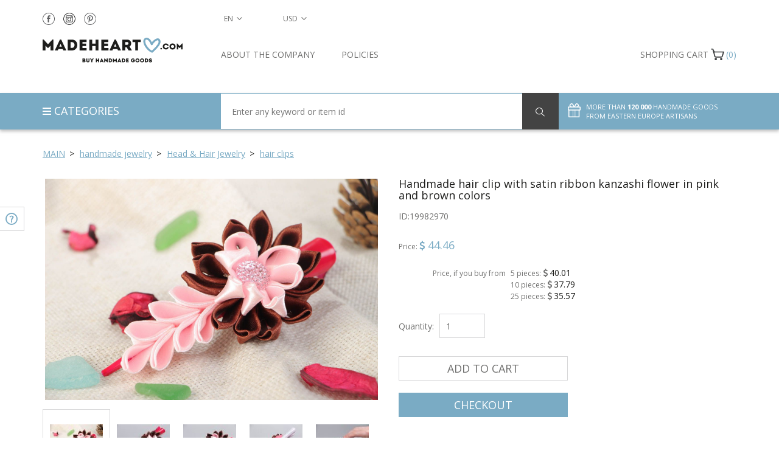

--- FILE ---
content_type: text/html; charset=UTF-8
request_url: https://madeheart.com/en/product/19982970/handmade-hair-clip-with-satin-ribbon-kanzashi-flower-in-pink-and-brown-colors.html
body_size: 22467
content:
<!DOCTYPE html>
<html lang="en" >
<head>
    <meta charset="UTF-8">
    <meta http-equiv="X-UA-Compatible" content="IE=edge">
    <meta name="viewport" content="width=device-width, initial-scale=1">
    <title>BUY Handmade hair clip with satin ribbon kanzashi flower in pink and brown colors 19982970 - HANDMADE GOODS at MADEHEART.COM</title>    <link rel="alternate" hreflang="en" href="https://madeheart.com/en/product/19982970/handmade-hair-clip-with-satin-ribbon-kanzashi-flower-in-pink-and-brown-colors.html">
    <link rel="apple-touch-icon" sizes="57x57" href="/favicon/apple-icon-57x57.png">
    <link rel="apple-touch-icon" sizes="60x60" href="/favicon/apple-icon-60x60.png">
    <link rel="apple-touch-icon" sizes="72x72" href="/favicon/apple-icon-72x72.png">
    <link rel="apple-touch-icon" sizes="76x76" href="/favicon/apple-icon-76x76.png">
    <link rel="apple-touch-icon" sizes="114x114" href="/favicon/apple-icon-114x114.png">
    <link rel="apple-touch-icon" sizes="120x120" href="/favicon/apple-icon-120x120.png">
    <link rel="apple-touch-icon" sizes="144x144" href="/favicon/apple-icon-144x144.png">
    <link rel="apple-touch-icon" sizes="152x152" href="/favicon/apple-icon-152x152.png">
    <link rel="apple-touch-icon" sizes="180x180" href="/favicon/apple-icon-180x180.png">
    <link rel="icon" type="image/png" sizes="192x192"  href="/favicon/android-icon-192x192.png">
    <link rel="icon" type="image/png" sizes="32x32" href="/favicon/favicon-32x32.png">
    <link rel="icon" type="image/png" sizes="96x96" href="/favicon/favicon-96x96.png">
    <link rel="icon" type="image/png" sizes="16x16" href="/favicon/favicon-16x16.png">
    <link rel="manifest" href="/favicon/manifest.json">
    <meta name="description" content="BUY Handmade hair clip with satin ribbon kanzashi flower in pink and brown colors 19982970 - HANDMADE GOODS at MADEHEART.COM">
    <meta name="msapplication-TileColor" content="#ffffff">
    <meta name="msapplication-TileImage" content="/favicon/ms-icon-144x144.png">
    <meta name="theme-color" content="#ffffff">
<!--     <meta name="yandex-verification" content="91f027b7d2639d3c"/> -->
    <!-- Normalize -->
    <link href="/css/normalize.css" rel="stylesheet">
    <!-- Bootstrap -->
    <link href="/css/bootstrap.min.css" rel="stylesheet">
    
    
    
    <link href="/css/item.css" rel="stylesheet">    <!-- HTML5 shim and Respond.js for IE8 support of HTML5 elements and media queries -->
    <!-- WARNING: Respond.js doesn't work if you view the page via file:// -->
    <!--[if lt IE 9]>
    <script src="https://oss.maxcdn.com/html5shiv/3.7.2/html5shiv.min.js"></script>
    <script src="https://oss.maxcdn.com/respond/1.4.2/respond.min.js"></script>
    <![endif]-->

    <!-- Google Tag Manager -->
    <!--
    <script>(function(w,d,s,l,i){w[l]=w[l]||[];w[l].push({'gtm.start':
                new Date().getTime(),event:'gtm.js'});var f=d.getElementsByTagName(s)[0],
            j=d.createElement(s),dl=l!='dataLayer'?'&l='+l:'';j.async=true;j.src=
            'https://www.googletagmanager.com/gtm.js?id='+i+dl;f.parentNode.insertBefore(j,f);
        })(window,document,'script','dataLayer','GTM-KFCQTWS');</script>
        -->
    <!-- End Google Tag Manager -->

    </head>
    <body id="top" onload="hideLoader()" ng-app="checkForm">
    <!-- Google tag (gtag.js) -->
    <script async src="https://www.googletagmanager.com/gtag/js?id=G-EXX4ED1XY0"></script>
    <script>
      window.dataLayer = window.dataLayer || [];
      function gtag(){dataLayer.push(arguments);}
      gtag('js', new Date());

      gtag('config', 'G-EXX4ED1XY0');
    </script>
    <!-- Google Tag Manager (noscript) -->
    <!--
    <noscript><iframe src="https://www.googletagmanager.com/ns.html?id=GTM-KFCQTWS"
                      height="0" width="0" style="display:none;visibility:hidden"></iframe></noscript>
                      -->
    <!-- End Google Tag Manager (noscript) -->
    <!-- Facebook Pixel Code -->
<script>
    !function(f,b,e,v,n,t,s)
    {if(f.fbq)return;n=f.fbq=function(){n.callMethod?
        n.callMethod.apply(n,arguments):n.queue.push(arguments)};
        if(!f._fbq)f._fbq=n;n.push=n;n.loaded=!0;n.version='2.0';
        n.queue=[];t=b.createElement(e);t.async=!0;
        t.src=v;s=b.getElementsByTagName(e)[0];
        s.parentNode.insertBefore(t,s)}(window,document,'script',
        'https://connect.facebook.net/en_US/fbevents.js');
    fbq('init', '2591971077519877');
    fbq('track', 'PageView');
</script>
<noscript>
    <img height="1" width="1"
         src="https://www.facebook.com/tr?id=2591971077519877&ev=PageView
&noscript=1"/>
</noscript>
<!-- End Facebook Pixel Code -->
    <div id="pageWrapper" >

    <div id="loader-wrapper">
        <div id="loader"></div>
    </div>
    
<main id="content">
    <section id="filter">
        <div class="container">
            <div class="row">
                <div class="col-lg-12 col-md-12 col-sm-12 col-xs-12">
                    <div id="breadcrumbs">
                        <ul>
                            <li class="home">
                                <span itemscope itemtype="http://data-vocabulary.org/Breadcrumb"><a itemprop="url" href="/" class="arrow"><span itemprop="title">Main</span></a></span>
                            </li>
                                                            <li>
                                    <span itemscope itemtype="http://data-vocabulary.org/Breadcrumb"><a itemprop="url" href="/en/category/1343704109/prikrasi-rucnoi-roboti.html" class="arrow">
                                        <span itemprop="title">handmade jewelry </span>
                                    </a></span>
                                </li>
                                                            <li>
                                    <span itemscope itemtype="http://data-vocabulary.org/Breadcrumb"><a itemprop="url" href="/en/category/1186723022/prikrasi-dla-volossa.html" class="arrow">
                                        <span itemprop="title">Head & Hair Jewelry </span>
                                    </a></span>
                                </li>
                                                            <li class="">
                                    <span itemscope itemtype="http://data-vocabulary.org/Breadcrumb"><a itemprop="url" href="/en/category/937237678/zakolki-dla-volossa.html">
                                        <span itemprop="title">hair clips </span>
                                    </a></span>
                                </li>
                                                        
                        </ul>
                    </div>
                </div>
            </div>
        </div>
    </section>
    <section id="item" itemscope itemtype="http://schema.org/Product">
        <div class="container">
            <div class="row">
                <div class="col-lg-6 col-md-6 col-sm-6 col-xs-12 buy details pull-right">
                    <div class="row">
                        <div class="col-lg-12">
                            <h1 itemprop="name" id="itemTitle">Handmade hair clip with satin ribbon kanzashi flower in pink and brown colors</h1>
                            <span id="prodArticule">ID:<span itemprop="mpn">19982970</span></span>
                        </div>
                        <div class="col-lg-12 col-md-12 col-sm-12 col-xs-12 price" itemprop="offers" itemscope itemtype="http://schema.org/Offer">
                            <span class="priceName">Price: </span>
                                                        <span class="currency currencySymbolCell"><span class="fa fa-usd"></span></span>
                            <span itemprop="price" class="priceValue" id="productPrice19982970">44.46</span>
                            <meta itemprop="priceCurrency" content="USD"><br/><br/>
                                                        <div class="row">
                                <div class="col-md-4 text-right" style="padding-right: 4px"><div class="wholesalePriceTitle" style="line-height: 21px">Price, if you buy from </div></div>
                                <div class="col-md-8" style="padding-left: 4px">
                            <div class="wholesalePriceTitle">5 pieces: <span class="currencySymbolCell wholesalePrice"><span class="fa fa-usd"></span></span> <span class="wholesalePrice" id="productPrice519982970">40.01</span></div>
                            <div class="wholesalePriceTitle">10 pieces: <span class="currencySymbolCell wholesalePrice"><span class="fa fa-usd"></span></span> <span class="wholesalePrice" id="productPrice1019982970">37.79</span></div>
                            <div class="wholesalePriceTitle">25 pieces: <span class="currencySymbolCell wholesalePrice"><span class="fa fa-usd"></span></span> <span class="wholesalePrice" id="productPrice2519982970">35.57</span></div>
                                </div></div>
                                                                                    <meta itemprop="availability" href="http://schema.org/InStock" content="InStock">
                                                                                    </div>
                    </div>
                                        <form action="" class="row" >
                        
                            
                        
                        <div class="col-lg-12 col-md-12 col-sm-12 col-xs-12 quantity">
                            <label for="quantity">Quantity:</label>
                            <input type="number" name="quantity" placeholder="1" id="quantity19982970" class="selectQuantity noEvents" value="1" min="1" max="999">                        </div>
                        <div class="col-lg-12 col-md-12 col-sm-12 col-xs-12 actionButton product2sell">
                            <button type="button" class="addToCart btn" id="placeInCart19982970">Add to cart</button>
                        </div>
                        <div class="col-lg-12 col-md-12 col-sm-12 col-xs-12 actionButton product2sell">
                            <button type="button" class="checkOut btn" id="placeAndCheckouten19982970">Checkout</button>
                        </div>
                    </form>
                                        <div class="row paymentMeth">
                        
                            
                                
                                
                                
                            
                        
                                                <div class="col-lg-12 col-md-12 col-sm-12 col-xs-12">
                            <a class="noEvents">
                                <img src="/img/deliveryNew.svg" alt="Expected Delivery Date">
                                <span>Expected Delivery Date: 31.12.2025</span>
                            </a>
                        </div>
                        <div class="col-lg-12 col-md-12 col-sm-12 col-xs-12">
                            <a class="noEvents">
                                <img src="/img/returnNew.svg" alt="Free return">
                                <a href="/en/about#return" target="_blank"><span>Free return</span></a>
                            </a>
                        </div>
                                                <div class="col-lg-12 col-md-12 col-sm-12 col-xs-12">
                            <a onclick="helpToggle()">
                                <img src="/img/needHelpNew.svg" alt="Need help?">
                                <span>Need help?</span>
                            </a>
                        </div>
                        <div class="col-lg-12 col-md-12 col-sm-12 col-xs-12">
                            <a data-toggle="modal" data-target="#customOrder">
                                <img src="/img/customOrderNew.svg" alt="Custom order">
                                <span>Custom order</span>
                            </a>
                        </div>
                    </div>
                    <div class="row shareRate">
                        <div class="col-lg-12 col-md-12 col-sm-12 col-xs-12 share">
                            <p>Share
</p>
                            <a href="" onclick="socialPopup('https://www.facebook.com/sharer/sharer.php?u=http://madeheart.com/en/product/19982970/handmade-hair-clip-with-satin-ribbon-kanzashi-flower-in-pink-and-brown-colors.html');">
                                <img src="/img/shareFN.svg">
                            </a>
                            <a href="" onclick="socialPopup('https://twitter.com/intent/tweet?text=Handmade hair clip with satin ribbon kanzashi flower in pink and brown colors http://madeheart.com/en/product/19982970/handmade-hair-clip-with-satin-ribbon-kanzashi-flower-in-pink-and-brown-colors.html');">
                                <img src="/img/shareTN.svg">
                            </a>



                            <a href="" id="sharePinterest">
                                <img src="/img/sharePN.svg">
                            </a>
                            <a href="" onclick="socialPopup('https://vk.com/share.php?url=http://madeheart.com/en/product/19982970/handmade-hair-clip-with-satin-ribbon-kanzashi-flower-in-pink-and-brown-colors.html');">
                                <img src="/img/shareVN.svg">
                            </a>
                        </div>
                        
                            
                            
                        
                    </div>
                </div>
                <div class="col-lg-6 col-md-6 col-sm-6 col-xs-12 image description pull-left">
                    <div class="row">
                        <div class="col-lg-12 slider-for" id="prodFor">
                                                                                                <div style="width: 100%;">
                                        <img data-imagezoom="true" src="https://madeheart.com/media/productphoto/40/46911423/1_309_002.jpg" id="imgMain" itemprop="image" alt="Handmade hair clip with satin ribbon kanzashi flower in pink and brown colors photo 1" title="Handmade hair clip with satin ribbon kanzashi flower in pink and brown colors picture 1">
                                    </div>
                                                                    <div style="width: 100%;">
                                        <img data-imagezoom="true" src="https://madeheart.com/media/productphoto/462/30201607/1_309_003.jpg" alt="Handmade hair clip with satin ribbon kanzashi flower in pink and brown colors photo 2" title="Handmade hair clip with satin ribbon kanzashi flower in pink and brown colors picture 2">
                                    </div>
                                                                    <div style="width: 100%;">
                                        <img data-imagezoom="true" src="https://madeheart.com/media/productphoto/968/33765117/1_309_004.jpg" alt="Handmade hair clip with satin ribbon kanzashi flower in pink and brown colors photo 3" title="Handmade hair clip with satin ribbon kanzashi flower in pink and brown colors picture 3">
                                    </div>
                                                                    <div style="width: 100%;">
                                        <img data-imagezoom="true" src="https://madeheart.com/media/productphoto/315/57587657/1_309_005.jpg" alt="Handmade hair clip with satin ribbon kanzashi flower in pink and brown colors photo 4" title="Handmade hair clip with satin ribbon kanzashi flower in pink and brown colors picture 4">
                                    </div>
                                                                    <div style="width: 100%;">
                                        <img data-imagezoom="true" src="https://madeheart.com/media/productphoto/689/27685555/1_309_006.jpg" alt="Handmade hair clip with satin ribbon kanzashi flower in pink and brown colors photo 5" title="Handmade hair clip with satin ribbon kanzashi flower in pink and brown colors picture 5">
                                    </div>
                                                                                    </div>
                                            </div>
                    <div class="row">
                        <div class="col-lg-12 slider-nav" id="prodNav">
                                                                                                <div class="thumbnails" style="background-size:contain;background:
                                            url('https://madeheart.com/thumb/productphoto/nail/40/46911423/1_309_002.jpg') no-repeat;">
                                    </div>
                                                                    <div class="thumbnails" style="background-size:contain;background:
                                            url('https://madeheart.com/thumb/productphoto/nail/462/30201607/1_309_003.jpg') no-repeat;">
                                    </div>
                                                                    <div class="thumbnails" style="background-size:contain;background:
                                            url('https://madeheart.com/thumb/productphoto/nail/968/33765117/1_309_004.jpg') no-repeat;">
                                    </div>
                                                                    <div class="thumbnails" style="background-size:contain;background:
                                            url('https://madeheart.com/thumb/productphoto/nail/315/57587657/1_309_005.jpg') no-repeat;">
                                    </div>
                                                                    <div class="thumbnails" style="background-size:contain;background:
                                            url('https://madeheart.com/thumb/productphoto/nail/689/27685555/1_309_006.jpg') no-repeat;">
                                    </div>
                                                                                    </div>
                    </div>
                    <div class="row">
                        <div class="col-lg-12">
                            <h2>Description and characteristics of the product</h2>
                        </div>
                        <div id="tabs" class="col-lg-12">
                            
                            <ul class="nav nav-tabs" role="tablist">
                                <li role="presentation" class="active"><a href="#home" aria-controls="home" role="tab" data-toggle="tab">Details</a></li>
                                <li role="presentation"><a href="#messages" aria-controls="messages" role="tab" data-toggle="tab">Care</a></li>
                            </ul>

                            
                            <div class="tab-content">
                                <div role="tabpanel" class="tab-pane active" id="home" itemprop="description">
                                    <p id="itemDesc">This hair clip is made of satin ribbons on metal basis. The item is decorated with unusual flower created using kanzashi technique. This is Japanese art of ribbons folding. If you have no much time before the holiday use this hair clip to create a festive look for a daughter in a minute.</p>
                                    <p>Dimensions: length: 2.36 inches (6 cm), width: 5.12 inches (13 cm), height: 1.97 inch (5 cm), weight: 0.04 lb (20 g)</p>
                                    
                                    
                                    
                                    
                                    
                                </div>
                                <div role="tabpanel" class="tab-pane fade" id="messages">
                                                                                                                    Save handicraft from deformation, water, fire and direct sun rays.                                                                    </div>
                            </div>
                        </div>
                    </div>
                </div>
            </div>
        </div>
    </section>
    
        
            
                
                    
                
            
            
                
                    
                
                
                    
                    
                        
                    
                    
                        
                    
                
            
        
    
    <section id="relatedItems">
        <div class="container">
            <div class="row">
                <div class="col-lg-6 col-md-6 col-sm-12 col-xs-12 carousel">
                    <div class="row">
                        <div class="col-lg-12">
                            <h2>RECOMMENDED</h2>
                        </div>
                        <div class="col-lg-12">
                            <div class="row carouselle">
                                                                                                        <div class="col-lg-3 col-md-3 col-sm-3 col-xs-6 relatedItem">
                                        <a href="/en/product/44739572/solid-perfume-with-flower-aroma.html">
                                            <div class="photoContainer" style="background:url('https://madeheart.com/thumb/productphoto/thumb/383/34282558/11_20_220.jpg') no-repeat">
                                            </div>
                                            <p class="title">Solid perfume with flower aroma</p>
                                        </a>
                                <span class="price">
                                    <span class="currency currencySymbolCell"><span class="fa fa-usd"></span></span>
                                    <span id="productPrice44739572">49.64</span>
                                </span>
                                    </div>
                                                                                                        <div class="col-lg-3 col-md-3 col-sm-3 col-xs-6 relatedItem">
                                        <a href="/en/product/12575405/bronze-pendant-phoenix.html">
                                            <div class="photoContainer" style="background:url('https://madeheart.com/thumb/productphoto/thumb/638/41403811/1_117_572.jpg') no-repeat">
                                            </div>
                                            <p class="title">Bronze pendant Phoenix</p>
                                        </a>
                                <span class="price">
                                    <span class="currency currencySymbolCell"><span class="fa fa-usd"></span></span>
                                    <span id="productPrice12575405">27.72</span>
                                </span>
                                    </div>
                                                                                                        <div class="col-lg-3 col-md-3 col-sm-3 col-xs-6 relatedItem">
                                        <a href="/en/product/245336/painted-ostrich-egg.html">
                                            <div class="photoContainer" style="background:url('https://madeheart.com/thumb/productphoto/thumb/933/584498113/0IMG_0003_1500.jpg') no-repeat">
                                            </div>
                                            <p class="title">Painted ostrich egg </p>
                                        </a>
                                <span class="price">
                                    <span class="currency currencySymbolCell"><span class="fa fa-usd"></span></span>
                                    <span id="productPrice245336">353.78</span>
                                </span>
                                    </div>
                                                                                                        <div class="col-lg-3 col-md-3 col-sm-3 col-xs-6 relatedItem">
                                        <a href="/en/product/295994126/pendant-with-petals-of-orange-rose.html">
                                            <div class="photoContainer" style="background:url('https://madeheart.com/thumb/productphoto/thumb/660/75617310/035_DSC0333.jpg') no-repeat">
                                            </div>
                                            <p class="title">Pendant with petals of orange rose</p>
                                        </a>
                                <span class="price">
                                    <span class="currency currencySymbolCell"><span class="fa fa-usd"></span></span>
                                    <span id="productPrice295994126">64.40</span>
                                </span>
                                    </div>
                                                                                                        <div class="col-lg-3 col-md-3 col-sm-3 col-xs-6 relatedItem">
                                        <a href="/en/product/324932916/large-beautiful-handmade-designer-carved-wooden-wall-cross-gift-for-believer.html">
                                            <div class="photoContainer" style="background:url('https://madeheart.com/thumb/productphoto/thumb/879/78610233/1_1_IMG_6485.jpg') no-repeat">
                                            </div>
                                            <p class="title">Large beautiful handmade designer carved wooden wall cross gift for believer</p>
                                        </a>
                                <span class="price">
                                    <span class="currency currencySymbolCell"><span class="fa fa-usd"></span></span>
                                    <span id="productPrice324932916">220.86</span>
                                </span>
                                    </div>
                                                                                                        <div class="col-lg-3 col-md-3 col-sm-3 col-xs-6 relatedItem">
                                        <a href="/en/product/2070217584/topiary-with-sea-shells-on-stand.html">
                                            <div class="photoContainer" style="background:url('https://madeheart.com/thumb/productphoto/thumb/79/27101172/_1_22_256.jpg') no-repeat">
                                            </div>
                                            <p class="title">Topiary with sea shells on stand</p>
                                        </a>
                                <span class="price">
                                    <span class="currency currencySymbolCell"><span class="fa fa-usd"></span></span>
                                    <span id="productPrice2070217584">49.62</span>
                                </span>
                                    </div>
                                                                                                        <div class="col-lg-3 col-md-3 col-sm-3 col-xs-6 relatedItem">
                                        <a href="/en/product/442482/decorative-plate-with-bells.html">
                                            <div class="photoContainer" style="background:url('https://madeheart.com/thumb/productphoto/thumb/270/751106286/_20131017_113340_1500.jpg') no-repeat">
                                            </div>
                                            <p class="title">Decorative plate with bells</p>
                                        </a>
                                <span class="price">
                                    <span class="currency currencySymbolCell"><span class="fa fa-usd"></span></span>
                                    <span id="productPrice442482">42.62</span>
                                </span>
                                    </div>
                                                                                                        <div class="col-lg-3 col-md-3 col-sm-3 col-xs-6 relatedItem">
                                        <a href="/en/product/214485/orthodox-wall-cross.html">
                                            <div class="photoContainer" style="background:url('https://madeheart.com/thumb/productphoto/thumb/600/956705343/002_-Artur_20131020_104702_1500_result.jpg') no-repeat">
                                            </div>
                                            <p class="title">Orthodox wall cross</p>
                                        </a>
                                <span class="price">
                                    <span class="currency currencySymbolCell"><span class="fa fa-usd"></span></span>
                                    <span id="productPrice214485">29.62</span>
                                </span>
                                    </div>
                                                                                                        <div class="col-lg-3 col-md-3 col-sm-3 col-xs-6 relatedItem">
                                        <a href="/en/product/143406/clay-pot.html">
                                            <div class="photoContainer" style="background:url('https://madeheart.com/thumb/productphoto/thumb/921/541913870/_20131024_124020_1500.jpg') no-repeat">
                                            </div>
                                            <p class="title">Clay pot</p>
                                        </a>
                                <span class="price">
                                    <span class="currency currencySymbolCell"><span class="fa fa-usd"></span></span>
                                    <span id="productPrice143406">71.32</span>
                                </span>
                                    </div>
                                                                                                        <div class="col-lg-3 col-md-3 col-sm-3 col-xs-6 relatedItem">
                                        <a href="/en/product/994741/handmade-painted-egg.html">
                                            <div class="photoContainer" style="background:url('https://madeheart.com/thumb/productphoto/thumb/972/159281897/Alina_20131028_204338_1500.jpg') no-repeat">
                                            </div>
                                            <p class="title">Handmade painted egg</p>
                                        </a>
                                <span class="price">
                                    <span class="currency currencySymbolCell"><span class="fa fa-usd"></span></span>
                                    <span id="productPrice994741">55.50</span>
                                </span>
                                    </div>
                                                            </div>
                        </div>
                    </div>
                </div>
                <div class="col-lg-6 col-md-6 col-sm-12 col-xs-12 carousel">
                    <div class="row">
                        <div class="col-lg-12">
                            <h2>MORE PRODUCTS FROM THIS MASTER
</h2>
                        </div>
                        <div class="col-lg-12">
                            <dis class="row carouselle">                                                                <div class="col-lg-3 col-md-3 col-sm-3 col-xs-6 relatedItem">
                                    <a href="/en/product/1113372283/set-of-2-handmade-hair-ties-with-pink-satin-ribbon-kanzashi-flowers-for-children.html">
                                        <div class="photoContainer" style="background:
                                                url('https://madeheart.com/thumb/productphoto/thumb/811/73872454/1_031_002.jpg') no-repeat">
                                        </div>
                                        <p class="title">Set of 2 handmade hair ties with pink satin ribbon kanzashi flowers for children</p>
                                    </a>
                                <span class="price">
                                    <span class="currency currencySymbolCell"><span class="fa fa-usd"></span></span>
                                    <span id="productPrice1113372283">49.56</span>
                                </span>
                                </div>
                                                                                            <div class="col-lg-3 col-md-3 col-sm-3 col-xs-6 relatedItem">
                                    <a href="/en/product/3551825/designer-glass-figurine-of-blue-snake.html">
                                        <div class="photoContainer" style="background:
                                                url('https://madeheart.com/thumb/productphoto/thumb/408/51139747/_1_036_1112.jpg') no-repeat">
                                        </div>
                                        <p class="title">Designer glass figurine of blue snake</p>
                                    </a>
                                <span class="price">
                                    <span class="currency currencySymbolCell"><span class="fa fa-usd"></span></span>
                                    <span id="productPrice3551825">39.74</span>
                                </span>
                                </div>
                                                                                            <div class="col-lg-3 col-md-3 col-sm-3 col-xs-6 relatedItem">
                                    <a href="/en/product/1117015792/lampwork-glass-figurine-duck.html">
                                        <div class="photoContainer" style="background:
                                                url('https://madeheart.com/thumb/productphoto/thumb/653/53213063/_1_021_103.jpg') no-repeat">
                                        </div>
                                        <p class="title">Lampwork glass figurine Duck</p>
                                    </a>
                                <span class="price">
                                    <span class="currency currencySymbolCell"><span class="fa fa-usd"></span></span>
                                    <span id="productPrice1117015792">33.98</span>
                                </span>
                                </div>
                                                                                            <div class="col-lg-3 col-md-3 col-sm-3 col-xs-6 relatedItem">
                                    <a href="/en/product/1099768144/handmade-decorative-bowl-ornamented-with-colorful-glaze-for-salads-for-2-l.html">
                                        <div class="photoContainer" style="background:
                                                url('https://madeheart.com/thumb/productphoto/thumb/836/64886932/1_116_002.jpg') no-repeat">
                                        </div>
                                        <p class="title">Handmade decorative bowl ornamented with colorful glaze for salads for 2 l</p>
                                    </a>
                                <span class="price">
                                    <span class="currency currencySymbolCell"><span class="fa fa-usd"></span></span>
                                    <span id="productPrice1099768144">67.28</span>
                                </span>
                                </div>
                                                                                            <div class="col-lg-3 col-md-3 col-sm-3 col-xs-6 relatedItem">
                                    <a href="/en/product/2009139701/funny-lampwork-glass-statuette.html">
                                        <div class="photoContainer" style="background:
                                                url('https://madeheart.com/thumb/productphoto/thumb/742/42356495/1_57_002.jpg') no-repeat">
                                        </div>
                                        <p class="title">Funny lampwork glass statuette</p>
                                    </a>
                                <span class="price">
                                    <span class="currency currencySymbolCell"><span class="fa fa-usd"></span></span>
                                    <span id="productPrice2009139701">47.48</span>
                                </span>
                                </div>
                                                                                            <div class="col-lg-3 col-md-3 col-sm-3 col-xs-6 relatedItem">
                                    <a href="/en/product/1993828578/bright-glass-figurine-of-crow.html">
                                        <div class="photoContainer" style="background:
                                                url('https://madeheart.com/thumb/productphoto/thumb/846/35502925/_1_084_1373.jpg') no-repeat">
                                        </div>
                                        <p class="title">Bright glass figurine of crow</p>
                                    </a>
                                <span class="price">
                                    <span class="currency currencySymbolCell"><span class="fa fa-usd"></span></span>
                                    <span id="productPrice1993828578">33.98</span>
                                </span>
                                </div>
                                                                                            <div class="col-lg-3 col-md-3 col-sm-3 col-xs-6 relatedItem">
                                    <a href="/en/product/1991199366/lampwork-glass-figurine-of-rabbit.html">
                                        <div class="photoContainer" style="background:
                                                url('https://madeheart.com/thumb/productphoto/thumb/150/42562848/_1_031_1084.jpg') no-repeat">
                                        </div>
                                        <p class="title">Lampwork glass figurine of rabbit</p>
                                    </a>
                                <span class="price">
                                    <span class="currency currencySymbolCell"><span class="fa fa-usd"></span></span>
                                    <span id="productPrice1991199366">33.98</span>
                                </span>
                                </div>
                                                                                            <div class="col-lg-3 col-md-3 col-sm-3 col-xs-6 relatedItem">
                                    <a href="/en/product/1971092984/handmade-lampwork-glass-figurine-monkey.html">
                                        <div class="photoContainer" style="background:
                                                url('https://madeheart.com/thumb/productphoto/thumb/895/77801141/_1_041_1139.jpg') no-repeat">
                                        </div>
                                        <p class="title">Handmade lampwork glass figurine Monkey</p>
                                    </a>
                                <span class="price">
                                    <span class="currency currencySymbolCell"><span class="fa fa-usd"></span></span>
                                    <span id="productPrice1971092984">39.74</span>
                                </span>
                                </div>
                                                                                            <div class="col-lg-3 col-md-3 col-sm-3 col-xs-6 relatedItem">
                                    <a href="/en/product/1116871451/lampwork-glass-figurine-bear-cub.html">
                                        <div class="photoContainer" style="background:
                                                url('https://madeheart.com/thumb/productphoto/thumb/715/34606213/_1_036_179.jpg') no-repeat">
                                        </div>
                                        <p class="title">Lampwork glass figurine Bear Cub</p>
                                    </a>
                                <span class="price">
                                    <span class="currency currencySymbolCell"><span class="fa fa-usd"></span></span>
                                    <span id="productPrice1116871451">33.98</span>
                                </span>
                                </div>
                                                                                            <div class="col-lg-3 col-md-3 col-sm-3 col-xs-6 relatedItem">
                                    <a href="/en/product/2001268642/handmade-collectible-miniature-lampwork-glass-animal-figurine-of-colorful-mouse.html">
                                        <div class="photoContainer" style="background:
                                                url('https://madeheart.com/thumb/productphoto/thumb/503/64519852/1_279_002.jpg') no-repeat">
                                        </div>
                                        <p class="title">Handmade collectible miniature lampwork glass animal figurine of colorful mouse</p>
                                    </a>
                                <span class="price">
                                    <span class="currency currencySymbolCell"><span class="fa fa-usd"></span></span>
                                    <span id="productPrice2001268642">47.56</span>
                                </span>
                                </div>
                            </dis>
                        </div>
                    </div>
                </div>
            </div>
        </div>
    </section>
    <section id="relatedItems2">
        <div class="container">
            <div class="row">
                
                                <div class="col-lg-12 col-md-12 col-sm-12 col-xs-12" style="margin-bottom: 30px;">
                    <div class="row">
                        <div class="col-lg-12">
                            <h2>RECENTLY VIEWED PRODUCTS</h2>
                        </div>
                        <div class="col-lg-12">
                            <div class="row carouselle recentlyViewed">                                                                                                                                                                    </div>
                        </div>
                    </div>
                </div>
                            </div>
        </div>
    </section>
</main>

<div class="modal fade" id="customOrder" tabindex="-1" role="dialog" aria-labelledby="customOrderLabel">
    <div class="modal-dialog" role="document">
        <div class="modal-content">
            <div class="modal-header">
                <button type="button" class="btn close" data-dismiss="modal" aria-label="Close"><span aria-hidden="true">&times;</span></button>
                <span style="font-size: 18px;" class="modal-title" id="myModalLabel">Custom order request</span>
            </div>
            <div class="modal-body">
                <div class="container-fluid">
                    <div class="row">
                        <div class="col-lg-12 col-md-12 col-sm-12 col-xs-12">
                            <div class="pull-left" style="margin-bottom: 15px;">Product ID: 19982970</div>
                            <img class="pull-left" style="max-width: 100%; margin-bottom: 20px;"
                                 src="https://madeheart.com/media/productphoto/689/27685555/1_309_006.jpg">
                        </div>
                    </div>
                </div>
                <form id="customOrderForm" enctype="multipart/form-data" class="form-horizontal container-fluid">
                    <div class="row">
                        <input type="hidden" name="customOrderUrl" value="http://madeheart.com/en/product/19982970/handmade-hair-clip-with-satin-ribbon-kanzashi-flower-in-pink-and-brown-colors.html">
                        <div class="form-group col-md-12">
                            <label class="col-md-3" for="name">Name</label>
                            <div class="col-md-9"><input type="text" class="form-control" name="customOrderName" id="customOrderName" placeholder="Enter your name" required></div>
                        </div>
                        <div class="form-group col-md-12">
                            <label class="col-md-3" for="tel">Phone number</label>
                            <div class="col-md-9"><input type="tel" class="form-control" name="customOrderTel" id="customOrderTel" placeholder="+373 XXX XXX" required></div>
                        </div>
                        <div class="form-group col-md-12">
                            <label class="col-md-3" for="Email">E-mail address</label>
                            <div class="col-md-9"><input type="email" class="form-control" name="customOrderEmail" id="customOrderEmail" placeholder="Enter your e-mail address" required></div>
                        </div>
                        <div class="form-group col-md-12">
                            <label class="col-md-3" for="file">Your file</label>
                            <div class="col-md-9" id="upload"><input type="file" class="form-control" name="file" id="file"><input placeholder="Download file..." class="form-control" type="text" name="fakeinput" id="fakeinput" ></div>
                        </div>
                        <div class="form-group col-md-12">
                            <label class="col-md-3" for="comment">Comment</label>
                            <div class="col-md-9"><textarea type="text" class="form-control" placeholder="Enter your notes" name="customOrderComment" id="customOrderComment" ></textarea></div>
                        </div>
                        <div class="form-group col-md-12">
                            <button class="btn btn-blue" type="submit">Send</button>
                        </div>
                    </div>
                </form>
            </div>
        </div>
    </div>
</div>

    
        
            
                
                    
                        
                            
                                
                                    
                                
                            
                        
                    
                
                
                    
                        
                            
                                
                                    
                                
                            
                        
                    
                
            
        
    
    <header id="header">
    <div id="headerTop">
        <div class="langCurrencyNumber">
        <div class="container">
            <div class="row">
                <div id="socialInHeader" class="col-lg-3 col-md-3 col-sm-4 col-xs-5">
                    <a target="_blank" href="https://www.facebook.com/madeheartcom"><img src="/img/header_fb.svg" alt=""></a>

                    <a target="_blank" href="https://www.instagram.com/madeheart__handmade?r=nametag"><img src="/img/header_inst.svg" alt=""></a>
                    <a target="_blank" href="https://www.pinterest.com/made_heart"><img src="/img/header_pin.svg" alt=""></a>
                </div>
                <nav id="langSelect" class="col-lg-1  col-md-1  col-sm-2 col-xs-3 dropdown">
                    <button class="dropdown-toggle btn btn-transperent" type="button" id="dropdownMenu2" data-toggle="dropdown" aria-haspopup="true" aria-expanded="true">
                        <span id="language">en</span>
                    </button>
                    <ul class="dropdown-menu">
                                            <li data-lang="de"><a href="https://madeheart.com/de/product/19982970/rosa-braune-blume-haarspange-aus-atlas-kanzashi-interessante-designer-handarbeit.html">de</a></li>
                                            <li data-lang="fr"><a href="https://madeheart.com/fr/product/19982970/barrette-a-cheveux-en-tissu-de-satin-rose-marron-faite-main-technique-kanzashi.html">fr</a></li>
                                            <li data-lang="es"><a href="https://madeheart.com/es/product/19982970/broche-para-el-pelo-original-hecho-a-mano-kanzashi-marron-estiloso-bonito.html">es</a></li>
                                        </ul>
                </nav>
                <nav id="currencySelect" class="col-lg-1 col-md-1 col-sm-2 col-xs-3 dropdown">
                    <button class="dropdown-toggle btn btn-transperent" type="button" id="dropdownMenu3" data-toggle="dropdown" aria-haspopup="true" aria-expanded="true">
                        <span id="currency">USD</span>
                    </button>
                    <ul class="dropdown-menu">
                                                    <li class="currency-switcher" id="currencyUSD"
                                                                            style="display: none"
                                    >
                                <a href="javascript:void(0)">USD</a></li>
                                                    <li class="currency-switcher" id="currencyEUR"
                                    >
                                <a href="javascript:void(0)">EUR</a></li>
                                                    <li class="currency-switcher" id="currencyUAH"
                                    >
                                <a href="javascript:void(0)">UAH</a></li>
                                                    <li class="currency-switcher" id="currencyGBP"
                                    >
                                <a href="javascript:void(0)">GBP</a></li>
                                                    <li class="currency-switcher" id="currencyMXN"
                                    >
                                <a href="javascript:void(0)">MXN</a></li>
                                            </ul>
                </nav>
                <div id="contactNumber" class="col-lg-2 col-lg-offset-5 col-md-2 col-md-offset-5 col-sm-3 col-sm-offset-1 col-xs-4 hidden-xs">
                    
                </div>
            </div>
        </div>
    </div>
    <div class="logoMenuCart">
        <div class="container">
            <div class="row">
                <div id="logo" class="col-lg-3 col-md-3 col-sm-12 col-xs-12">
                    <a href="/en" title="Madeheart.com">
                        <img id="logoImage" src="/img/logo_en.svg" alt="Интернет-магазин Madeheart" title="Интернет-магазин товаров ручной работы - Madeheart">
                    </a>
                </div>
                <nav id="menuTop" class="col-lg-6 col-md-6 col-sm-8 col-xs-12 hidden-xs">
                    <ul class="list-inline">
                        <li><a href="/en/about" title="About the Company">About the Company</a></li>
                        <li><a href="/en/about#policies" title="Policies">Policies</a></li>
                        
                    </ul>
                </nav>
                <div id="cart" class="col-lg-3 col-md-3 col-sm-4 col-xs-6 col-xs-offset-2 col-sm-offset-0 col-md-offset-0 col-lg-offset-0">
                    <div id="shoppingCart">
                        <span class="text">
                            <a href="/en/cart" class="headerCartEmpty">
                                Shopping cart</a>
                        </span>
                        <span class="number hidden-xs"> (0)</span>
                    </div>
                    <div id="cartInSpace" class="hidden-xs" style="display: none">
                        <div>
                            <span class="title">
                            Your shopping cart                                <span class="currencySymbolCell"><span class="fa fa-usd"></span></span>
                            <span id="cartDropDownTotalPrice"></span>
                        </span>
                            <span class="closePopUp">Close</span>
                            <div class="clearfix"></div>
                        </div>
                        <div class="container-fluid">
                            <div class="row">
                                <div class="col-lg-3 col-md-3 col-sm-3 photo">
                                    <a href="">
                                        <img src="">
                                    </a>
                                </div>
                                <div class="col-lg-9 col-md-9 col-sm-9 info">
                                    <span class="productTitle"></span>
                                        <div class="row">
                                            <div id="popupPrice" class="col-lg-6 col-md-6 col-sm-6">
                                                <span class="oldPriceInSpace">
                                                    <span class="currencySymbolCell"><span class="fa fa-usd"></span></span>
                                                <span class="oldPrice"></span>
                                                </span>
                                                <br>
                                                <span class="currencySymbolCell"><span class="fa fa-usd"></span></span>
                                                <span class="price">

                                                </span>
                                            </div>
                                            <form class="inputs col-lg-6 col-md-6 col-sm-6">
                                                <label for="quantity">Quantity:</label>
                                                <input type="number" name="quantity" class="numberQuantity" min="1" placeholder="1" value="1" id="amount">
                                            </form>
                                        </div>
                                </div>
                                <button class="deleteButton" id="remove">

                                </button>
                                <div class="saleInHeader" style="position: absolute; top: 15px; left: 10px; display: none; width: 45px; height: 20px; background: #d50f2f;color: #ffffff;text-align: center;"></div>
                            </div>
                        </div>
                        <a class="btn btn-success inCart" href="/en/cart">
                            Buy                        </a>
                    </div>


                </div>
            </div>
        </div>
    </div>
    </div>
    <div class="categorySearch">
        <div class="container">
            <div class="row">
                <nav id="menuCategory" class="col-lg-3 col-md-3 col-sm-3 col-xs-2 dropdown">
                    <button class="btn-transperent openMenu" type="button" data-toggle="collapse" data-target=".MainMenu" aria-expanded="false" aria-controls="collapseExample">
                        <img style="vertical-align: baseline;" src="/img/menu_icon.svg">
                        <span class="hidden-xs">
                            Categories                        </span>
                    </button>
                    <div class="collapse visible-md-* visible-lg-* hidden-xs  MainMenu" id="mainMenuLg">
    <div class="row">
        <div class="container">
            <div class="row">
                <div class="col-md-12 col-lg-12">
                    <div class="menu_background">
                        <ul class="main_nav">
                                                            <li class="first_level">
                                    <a href="/en/category/1343704109/prikrasi-rucnoi-roboti.html">handmade jewelry</a>
                                    <div class="second_level">
                                        <div class="catBanner">
                                            <div class="menuProduct product2sell">
                                                                                                                                                        <a href="/en/product/1534817725/broad-handmade-wooden-wrist-bracelet-with-geometric-ornament-with-intarsia.html">
                                                        <img src="/thumb/productphoto/thumb/993/52504912/1_106_DSC_0187.jpg">
                                                    </a>
                                                    <p class="title"><a href="/en/product/1534817725/broad-handmade-wooden-wrist-bracelet-with-geometric-ornament-with-intarsia.html">Broad handmade wooden wrist bracelet with geometric ornament with intarsia </a></p>
                                                    <p>
                                                        
                                                        <span class="currencySymbolCell">
                                                            <span class="fa fa-usd"></span>                                                        </span>
                                                         <span id="productPrice1534817725">
                                                        54.32                                                         </span>
                                                        <button class="placeInCart" id="placeInCart1534817725">Buy</button>
                                                    </p>

                                                                                            </div>
                                        </div>
                                        <div class="nav_second_container">
                                            <ul class="nav_second">
                                                                                                    <li class="second_level_li">
                                                        <a href="/en/category/397956630/brasleti-na-ruku.html">bracelets</a>
                                                        <div class="third_level">
                                                            <ul>
                                                                                                                                    <li>
                                                                        <a href="/en/category/1445465188/brasleti-z-biseru.html">beaded bracelets</a>
                                                                    </li>
                                                                                                                                    <li>
                                                                        <a href="/en/category/1463642458/skirani-brasleti.html">leather bracelets</a>
                                                                    </li>
                                                                                                                                    <li>
                                                                        <a href="/en/category/812367825/derev'ani-brasleti.html">wooden bracelets</a>
                                                                    </li>
                                                                                                                                    <li>
                                                                        <a href="/en/category/254348523/brasleti-z-pidviskami.html">charm bracelets</a>
                                                                    </li>
                                                                                                                                    <li>
                                                                        <a href="/en/category/1144490077/brasleti-Sambala.html">wrap bracelets</a>
                                                                    </li>
                                                                                                                                    <li>
                                                                        <a href="/en/category/1671516194/brasleti-z-kaminna.html">Gemstone bracelets, brightstone bracelets, natural stone bracelets</a>
                                                                    </li>
                                                                                                                                    <li>
                                                                        <a href="/en/category/1377880853/pleteni-brasleti.html">braided bracelets</a>
                                                                    </li>
                                                                                                                                    <li>
                                                                        <a href="/en/category/1205980711/metalevi-brasleti.html">cuff bracelets, chain and link bracelets</a>
                                                                    </li>
                                                                                                                                    <li>
                                                                        <a href="/en/category/204410642/brasleti-z-glini.html">clay and polymer clay bracelets, resin bracelets</a>
                                                                    </li>
                                                                                                                                    <li>
                                                                        <a href="/en/category/1687810547/brasleti-z-polimernoi-glini.html">polymer clay charm bracelets</a>
                                                                    </li>
                                                                                                                                    <li>
                                                                        <a href="/en/category/1702589883/brasleti-z-namistin.html">strand bracelets</a>
                                                                    </li>
                                                                                                                            </ul>
                                                        </div>
                                                    </li>
                                                                                                    <li class="second_level_li">
                                                        <a href="/en/category/467894466/broski.html">brooches, pins & clips</a>
                                                        <div class="third_level">
                                                            <ul>
                                                                                                                                    <li>
                                                                        <a href="/en/category/601023524/broski-kviti.html">flower brooches</a>
                                                                    </li>
                                                                                                                                    <li>
                                                                        <a href="/en/category/1219734786/broski-tvarini.html">animal brooches</a>
                                                                    </li>
                                                                                                                                    <li>
                                                                        <a href="/en/category/1397122254/broski-abstrakcia.html">abstraction brooches</a>
                                                                    </li>
                                                                                                                                    <li>
                                                                        <a href="/en/category/408027029/znacki.html">badges</a>
                                                                    </li>
                                                                                                                                    <li>
                                                                        <a href="/en/category/562218923/broski-kamea.html">cameo brooches</a>
                                                                    </li>
                                                                                                                            </ul>
                                                        </div>
                                                    </li>
                                                                                                    <li class="second_level_li">
                                                        <a href="/en/category/488739894/serezki.html">earrings</a>
                                                        <div class="third_level">
                                                            <ul>
                                                                                                                                    <li>
                                                                        <a href="/en/category/2127218078/serezki-z-biseru.html">beaded Earrings</a>
                                                                    </li>
                                                                                                                                    <li>
                                                                        <a href="/en/category/1726850728/serezki-krapel'ki.html">drop earrings</a>
                                                                    </li>
                                                                                                                                    <li>
                                                                        <a href="/en/category/924704495/puseti.html">Pusets</a>
                                                                    </li>
                                                                                                                                    <li>
                                                                        <a href="/en/category/2097513652/kafi.html">Cuff & Wrap Earrings, Ear Jackets & Climbers</a>
                                                                    </li>
                                                                                                                                    <li>
                                                                        <a href="/en/category/655638325/serezki-z-pidviskami.html">Dangle & Drop Earrings</a>
                                                                    </li>
                                                                                                                                    <li>
                                                                        <a href="/en/category/243686826/dovgi-serezki.html">chandelier earrings</a>
                                                                    </li>
                                                                                                                                    <li>
                                                                        <a href="/en/category/818473500/krugli-serezki.html">Pendant earrings & Ball earrings</a>
                                                                    </li>
                                                                                                                                    <li>
                                                                        <a href="/en/category/321212040/Plagi.html">Ear stretching plugs</a>
                                                                    </li>
                                                                                                                                    <li>
                                                                        <a href="/en/category/1756498463/serezki-z-polimernoi-glini.html">polymer clay earrings</a>
                                                                    </li>
                                                                                                                                    <li>
                                                                        <a href="/en/category/1305332460/serezki-z-epoksidnoi-smoli.html">resin dry flower earrings</a>
                                                                    </li>
                                                                                                                                    <li>
                                                                        <a href="/en/category/90752279/serezki-stimpank.html">steampunk earrings</a>
                                                                    </li>
                                                                                                                                    <li>
                                                                        <a href="/en/category/1248461041/serezki-v-tehnici-wire-wrap.html">wire wrapped earrings</a>
                                                                    </li>
                                                                                                                                    <li>
                                                                        <a href="/en/category/691337970/serezki-miniaturi.html">miniature earrings</a>
                                                                    </li>
                                                                                                                            </ul>
                                                        </div>
                                                    </li>
                                                                                                    <li class="second_level_li">
                                                        <a href="/en/category/1225056329/namisto-ta-kuloni.html">necklaces & pendants</a>
                                                        <div class="third_level">
                                                            <ul>
                                                                                                                                    <li>
                                                                        <a href="/en/category/1264993760/namisto-z-kaminna.html">birthstone necklaces</a>
                                                                    </li>
                                                                                                                                    <li>
                                                                        <a href="/en/category/817081237/kol'e-z-biseru.html">beaded necklaces</a>
                                                                    </li>
                                                                                                                                    <li>
                                                                        <a href="/en/category/883006710/coker.html">choker</a>
                                                                    </li>
                                                                                                                                    <li>
                                                                        <a href="/en/category/1159333247/etno-kol'e.html">ethnic jewelry</a>
                                                                    </li>
                                                                                                                                    <li>
                                                                        <a href="/en/category/854585700/kuloni.html">pendants</a>
                                                                    </li>
                                                                                                                                    <li>
                                                                        <a href="/en/category/104713271/derev'ani-namisto.html">wooden bead necklaces</a>
                                                                    </li>
                                                                                                                                    <li>
                                                                        <a href="/en/category/661139936/tekstil'ni-prikrasi.html">fabric colliers</a>
                                                                    </li>
                                                                                                                                    <li>
                                                                        <a href="/en/category/571186414/prikrasi-zi-skiri.html">leather necklaces</a>
                                                                    </li>
                                                                                                                                    <li>
                                                                        <a href="/en/category/791948848/metalevi-prikrasi.html">metal necklaces</a>
                                                                    </li>
                                                                                                                                    <li>
                                                                        <a href="/en/category/1173730070/prikrasi-z-polimernoi-glini.html">polymer clay colliers</a>
                                                                    </li>
                                                                                                                                    <li>
                                                                        <a href="/en/category/1135506057/prikrasi-zi-skla.html">glass jewelry</a>
                                                                    </li>
                                                                                                                                    <li>
                                                                        <a href="/en/category/1751600533/kol'e-v-zmisanij-tehnici.html">mixed material necklaces</a>
                                                                    </li>
                                                                                                                                    <li>
                                                                        <a href="/en/category/1841224904/prikrasi-z-epoksidnoi-smoli.html">resin jewelry</a>
                                                                    </li>
                                                                                                                            </ul>
                                                        </div>
                                                    </li>
                                                                                                    <li class="second_level_li">
                                                        <a href="/en/category/664471541/krasivi-kil'ca.html">rings</a>
                                                        <div class="third_level">
                                                            <ul>
                                                                                                                                    <li>
                                                                        <a href="/en/category/1313214466/kil'ca-z-kaminnam.html">gemstone rings</a>
                                                                    </li>
                                                                                                                                    <li>
                                                                        <a href="/en/category/542432031/kil'ca-z-kvitami.html">rings with flowers</a>
                                                                    </li>
                                                                                                                                    <li>
                                                                        <a href="/en/category/1148344852/persni-ta-pecatki.html">statement rings</a>
                                                                    </li>
                                                                                                                                    <li>
                                                                        <a href="/en/category/1093476679/kil'ca-z-biseru.html">beaded rings</a>
                                                                    </li>
                                                                                                                                    <li>
                                                                        <a href="/en/category/1941234185/kil'ca-z-polimernoi-glini.html">polymer clay rings</a>
                                                                    </li>
                                                                                                                                    <li>
                                                                        <a href="/en/category/2144604237/kil'ca-iz-zolota,-sribla.html">silver & gold rings</a>
                                                                    </li>
                                                                                                                            </ul>
                                                        </div>
                                                    </li>
                                                                                                    <li class="second_level_li">
                                                        <a href="/en/category/1186723022/prikrasi-dla-volossa.html">Head & Hair Jewelry</a>
                                                        <div class="third_level">
                                                            <ul>
                                                                                                                                    <li>
                                                                        <a href="/en/category/937237678/zakolki-dla-volossa.html">hair clips</a>
                                                                    </li>
                                                                                                                                    <li>
                                                                        <a href="/en/category/1212724180/obidki-dla-volossa.html">headbands and wreaths</a>
                                                                    </li>
                                                                                                                                    <li>
                                                                        <a href="/en/category/662920195/pezinki-dla-volossa.html">scrunchies</a>
                                                                    </li>
                                                                                                                                    <li>
                                                                        <a href="/en/category/1833936822/grebinci-dla-volossa,-grebeni-dla-volossa.html">combs and hair brushes</a>
                                                                    </li>
                                                                                                                                    <li>
                                                                        <a href="/en/category/286772503/Spil'ki-dla-volossa.html">Hair pins</a>
                                                                    </li>
                                                                                                                                    <li>
                                                                        <a href="/en/category/677086137/Palicki-dla-volossa.html">Hair sticks</a>
                                                                    </li>
                                                                                                                                    <li>
                                                                        <a href="/en/category/651704568/Komplekti-prikras-dla-volossa.html">Sets</a>
                                                                    </li>
                                                                                                                            </ul>
                                                        </div>
                                                    </li>
                                                                                                    <li class="second_level_li">
                                                        <a href="/en/category/206113813/komplekti-prikras.html">jewelry sets</a>
                                                        <div class="third_level">
                                                            <ul>
                                                                                                                            </ul>
                                                        </div>
                                                    </li>
                                                                                            </ul>
                                        </div>
                                    </div>
                                    <div class="clearfix"></div>
                                </li>
                                                            <li class="first_level">
                                    <a href="/en/category/1828187652/tovari-dla-domu.html">home, kitchen & living</a>
                                    <div class="second_level">
                                        <div class="catBanner">
                                            <div class="menuProduct product2sell">
                                                                                                                                                        <a href="/en/product/187329430/container-for-dry-goods.html">
                                                        <img src="/thumb/productphoto/thumb/860/65576909/008_DSC0052.jpg">
                                                    </a>
                                                    <p class="title"><a href="/en/product/187329430/container-for-dry-goods.html">Container for dry goods</a></p>
                                                    <p>
                                                        
                                                        <span class="currencySymbolCell">
                                                            <span class="fa fa-usd"></span>                                                        </span>
                                                         <span id="productPrice187329430">
                                                        173.08                                                         </span>
                                                        <button class="placeInCart" id="placeInCart187329430">Buy</button>
                                                    </p>

                                                                                            </div>
                                        </div>
                                        <div class="nav_second_container">
                                            <ul class="nav_second">
                                                                                                    <li class="second_level_li">
                                                        <a href="/en/category/506448647/dekor-dla-domu.html">home decor</a>
                                                        <div class="third_level">
                                                            <ul>
                                                                                                                                    <li>
                                                                        <a href="/en/category/1771055872/godinniki.html">clocks</a>
                                                                    </li>
                                                                                                                                    <li>
                                                                        <a href="/en/category/1455011844/figurki-ta-statuetki.html">statues & home decor figurines</a>
                                                                    </li>
                                                                                                                                    <li>
                                                                        <a href="/en/category/1477379296/pidviski.html">interior pendants</a>
                                                                    </li>
                                                                                                                                    <li>
                                                                        <a href="/en/category/526040922/nastinnij-dekor.html">wall decoration</a>
                                                                    </li>
                                                                                                                                    <li>
                                                                        <a href="/en/category/1732819732/vazi.html">vases</a>
                                                                    </li>
                                                                                                                                    <li>
                                                                        <a href="/en/category/1147194634/dzerkala.html">mirrors</a>
                                                                    </li>
                                                                                                                                    <li>
                                                                        <a href="/en/category/1175981186/vazoni-ta-kaspo.html">flower Pots</a>
                                                                    </li>
                                                                                                                                    <li>
                                                                        <a href="/en/category/592448976/dekorativni-tarilki.html">decorative plates</a>
                                                                    </li>
                                                                                                                            </ul>
                                                        </div>
                                                    </li>
                                                                                                    <li class="second_level_li">
                                                        <a href="/en/category/581891619/kuhna.html">kitchen</a>
                                                        <div class="third_level">
                                                            <ul>
                                                                                                                                    <li>
                                                                        <a href="/en/category/284998020/posud.html">dishwear</a>
                                                                    </li>
                                                                                                                                    <li>
                                                                        <a href="/en/category/2144605396/Gleciki-ta-grafini.html">Wine pitchers and water jugs</a>
                                                                    </li>
                                                                                                                                    <li>
                                                                        <a href="/en/category/297184103/kuhonne-nacinna.html">kitchen utensils</a>
                                                                    </li>
                                                                                                                                    <li>
                                                                        <a href="/en/category/1308555421/nabori-posudu.html">dinnerware sets</a>
                                                                    </li>
                                                                                                                                    <li>
                                                                        <a href="/en/category/564653983/Caski.html">Coffee Cups & Coffee Mugs</a>
                                                                    </li>
                                                                                                                                    <li>
                                                                        <a href="/en/category/2144605391/Sklanki.html">Drinking glasses</a>
                                                                    </li>
                                                                                                                                    <li>
                                                                        <a href="/en/category/2144605395/Carki-ta-carki.html">Shot glass</a>
                                                                    </li>
                                                                                                                                    <li>
                                                                        <a href="/en/category/1208580209/cajniki-ta-kavniki.html">tea pots and coffee pots</a>
                                                                    </li>
                                                                                                                                    <li>
                                                                        <a href="/en/category/531638622/tekstil'-dla-kuhni.html">kitchen textiles</a>
                                                                    </li>
                                                                                                                                    <li>
                                                                        <a href="/en/category/2144604232/pivni-kuhli.html">beer mug</a>
                                                                    </li>
                                                                                                                            </ul>
                                                        </div>
                                                    </li>
                                                                                                    <li class="second_level_li">
                                                        <a href="/en/category/807234833/nastil'nij-dekor.html">desktop decoration</a>
                                                        <div class="third_level">
                                                            <ul>
                                                                                                                                    <li>
                                                                        <a href="/en/category/341875972/pidstavki.html">holders</a>
                                                                    </li>
                                                                                                                                    <li>
                                                                        <a href="/en/category/661247989/skarbnicki.html">money boxes</a>
                                                                    </li>
                                                                                                                                    <li>
                                                                        <a href="/en/category/1935623203/svicki-rucnoi-roboti.html">handmade candles</a>
                                                                    </li>
                                                                                                                                    <li>
                                                                        <a href="/en/category/990223459/skrin'ki.html">boxes</a>
                                                                    </li>
                                                                                                                                    <li>
                                                                        <a href="/en/category/345765563/svicniki.html">candlesticks</a>
                                                                    </li>
                                                                                                                            </ul>
                                                        </div>
                                                    </li>
                                                                                                    <li class="second_level_li">
                                                        <a href="/en/category/109123009/mebli.html">furniture</a>
                                                        <div class="third_level">
                                                            <ul>
                                                                                                                                    <li>
                                                                        <a href="/en/category/2038563677/kosiki.html">baskets</a>
                                                                    </li>
                                                                                                                                    <li>
                                                                        <a href="/en/category/472403980/visalki-ta-polici.html">hangers and Coat Racks</a>
                                                                    </li>
                                                                                                                            </ul>
                                                        </div>
                                                    </li>
                                                                                                    <li class="second_level_li">
                                                        <a href="/en/category/471506412/tekstil'-ta-kilimi.html">rugs and carpets</a>
                                                        <div class="third_level">
                                                            <ul>
                                                                                                                            </ul>
                                                        </div>
                                                    </li>
                                                                                                    <li class="second_level_li">
                                                        <a href="/en/category/185810108/osvitlenna.html">lighting</a>
                                                        <div class="third_level">
                                                            <ul>
                                                                                                                            </ul>
                                                        </div>
                                                    </li>
                                                                                                    <li class="second_level_li">
                                                        <a href="/en/category/470030304/kanctovari.html">stationery</a>
                                                        <div class="third_level">
                                                            <ul>
                                                                                                                            </ul>
                                                        </div>
                                                    </li>
                                                                                                    <li class="second_level_li">
                                                        <a href="/en/category/1157891497/kartini.html">paintings</a>
                                                        <div class="third_level">
                                                            <ul>
                                                                                                                            </ul>
                                                        </div>
                                                    </li>
                                                                                                    <li class="second_level_li">
                                                        <a href="/en/category/1980590114/futlari.html">cases</a>
                                                        <div class="third_level">
                                                            <ul>
                                                                                                                            </ul>
                                                        </div>
                                                    </li>
                                                                                            </ul>
                                        </div>
                                    </div>
                                    <div class="clearfix"></div>
                                </li>
                                                            <li class="first_level">
                                    <a href="/en/category/2092149139/suveniri-ta-podarunki.html">souvenirs and gifts</a>
                                    <div class="second_level">
                                        <div class="catBanner">
                                            <div class="menuProduct product2sell">
                                                                                                                                                        <a href="/en/product/2070217584/topiary-with-sea-shells-on-stand.html">
                                                        <img src="/thumb/productphoto/thumb/79/27101172/_1_22_256.jpg">
                                                    </a>
                                                    <p class="title"><a href="/en/product/2070217584/topiary-with-sea-shells-on-stand.html">Topiary with sea shells on stand</a></p>
                                                    <p>
                                                        
                                                        <span class="currencySymbolCell">
                                                            <span class="fa fa-usd"></span>                                                        </span>
                                                         <span id="productPrice2070217584">
                                                        49.62                                                         </span>
                                                        <button class="placeInCart" id="placeInCart2070217584">Buy</button>
                                                    </p>

                                                                                            </div>
                                        </div>
                                        <div class="nav_second_container">
                                            <ul class="nav_second">
                                                                                                    <li class="second_level_li">
                                                        <a href="/en/category/660827963/dekorativni-kviti.html">Artificial flowers & flowers decor</a>
                                                        <div class="third_level">
                                                            <ul>
                                                                                                                                    <li>
                                                                        <a href="/en/category/1770662926/topiarij.html">topiary</a>
                                                                    </li>
                                                                                                                            </ul>
                                                        </div>
                                                    </li>
                                                                                                    <li class="second_level_li">
                                                        <a href="/en/category/659158302/dzvinocki.html">Bells wind chime & ceramic bells</a>
                                                        <div class="third_level">
                                                            <ul>
                                                                                                                            </ul>
                                                        </div>
                                                    </li>
                                                                                                    <li class="second_level_li">
                                                        <a href="/en/category/662499918/matr'oski-ta-lal'ki.html">Art & Collectible dolls</a>
                                                        <div class="third_level">
                                                            <ul>
                                                                                                                            </ul>
                                                        </div>
                                                    </li>
                                                                                                    <li class="second_level_li">
                                                        <a href="/en/category/1264797104/fotoal'bomi-ta-fotoramki.html">Photo albums, photo & picture frames</a>
                                                        <div class="third_level">
                                                            <ul>
                                                                                                                            </ul>
                                                        </div>
                                                    </li>
                                                                                                    <li class="second_level_li">
                                                        <a href="/en/category/1496290239/Svistul'ki,-Dudocki.html">Whistle & Ocarina</a>
                                                        <div class="third_level">
                                                            <ul>
                                                                                                                            </ul>
                                                        </div>
                                                    </li>
                                                                                                    <li class="second_level_li">
                                                        <a href="/en/category/2023506677/nastil'ni-igri.html">table games</a>
                                                        <div class="third_level">
                                                            <ul>
                                                                                                                            </ul>
                                                        </div>
                                                    </li>
                                                                                                    <li class="second_level_li">
                                                        <a href="/en/category/1103692972/listivki.html">greeting cards</a>
                                                        <div class="third_level">
                                                            <ul>
                                                                                                                            </ul>
                                                        </div>
                                                    </li>
                                                                                                    <li class="second_level_li">
                                                        <a href="/en/category/1787316332/magnitiki-na-holodil'nik.html">refrigerator magnets</a>
                                                        <div class="third_level">
                                                            <ul>
                                                                                                                            </ul>
                                                        </div>
                                                    </li>
                                                                                            </ul>
                                        </div>
                                    </div>
                                    <div class="clearfix"></div>
                                </li>
                                                            <li class="first_level">
                                    <a href="/en/category/508922447/krasa-i-zdorov'a.html">beauty and health products</a>
                                    <div class="second_level">
                                        <div class="catBanner">
                                            <div class="menuProduct product2sell">
                                                                                                                                                        <a href="/en/product/44739572/solid-perfume-with-flower-aroma.html">
                                                        <img src="/thumb/productphoto/thumb/383/34282558/11_20_220.jpg">
                                                    </a>
                                                    <p class="title"><a href="/en/product/44739572/solid-perfume-with-flower-aroma.html">Solid perfume with flower aroma</a></p>
                                                    <p>
                                                        
                                                        <span class="currencySymbolCell">
                                                            <span class="fa fa-usd"></span>                                                        </span>
                                                         <span id="productPrice44739572">
                                                        49.64                                                         </span>
                                                        <button class="placeInCart" id="placeInCart44739572">Buy</button>
                                                    </p>

                                                                                            </div>
                                        </div>
                                        <div class="nav_second_container">
                                            <ul class="nav_second">
                                                                                                    <li class="second_level_li">
                                                        <a href="/en/category/49003598/milo-rucnoi-roboti.html">handmade soap</a>
                                                        <div class="third_level">
                                                            <ul>
                                                                                                                            </ul>
                                                        </div>
                                                    </li>
                                                                                                    <li class="second_level_li">
                                                        <a href="/en/category/1368169689/banni-prinaleznosti.html">Bath & Sauna Accessories</a>
                                                        <div class="third_level">
                                                            <ul>
                                                                                                                            </ul>
                                                        </div>
                                                    </li>
                                                                                                    <li class="second_level_li">
                                                        <a href="/en/category/1012026535/tovari-dla-jogi.html">yoga accessories</a>
                                                        <div class="third_level">
                                                            <ul>
                                                                                                                            </ul>
                                                        </div>
                                                    </li>
                                                                                                    <li class="second_level_li">
                                                        <a href="/en/category/1413415053/masazeri.html">massage tools</a>
                                                        <div class="third_level">
                                                            <ul>
                                                                                                                            </ul>
                                                        </div>
                                                    </li>
                                                                                                    <li class="second_level_li">
                                                        <a href="/en/category/810322097/aromaterapia.html">Aromatherapy Products</a>
                                                        <div class="third_level">
                                                            <ul>
                                                                                                                            </ul>
                                                        </div>
                                                    </li>
                                                                                            </ul>
                                        </div>
                                    </div>
                                    <div class="clearfix"></div>
                                </li>
                                                            <li class="first_level">
                                    <a href="/en/category/866571531/aksesuari.html">accessories</a>
                                    <div class="second_level">
                                        <div class="catBanner">
                                            <div class="menuProduct product2sell">
                                                                                                                                                        <a href="/en/product/39273270/woolen-knitted-socks-red.html">
                                                        <img src="/thumb/productphoto/thumb/331/74316229/1_2474.jpg">
                                                    </a>
                                                    <p class="title"><a href="/en/product/39273270/woolen-knitted-socks-red.html">Woolen knitted socks Red</a></p>
                                                    <p>
                                                        
                                                        <span class="currencySymbolCell">
                                                            <span class="fa fa-usd"></span>                                                        </span>
                                                         <span id="productPrice39273270">
                                                        41.56                                                         </span>
                                                        <button class="placeInCart" id="placeInCart39273270">Buy</button>
                                                    </p>

                                                                                            </div>
                                        </div>
                                        <div class="nav_second_container">
                                            <ul class="nav_second">
                                                                                                    <li class="second_level_li">
                                                        <a href="/en/category/533125739/cohli-ta-sumki.html">Bags & Purses</a>
                                                        <div class="third_level">
                                                            <ul>
                                                                                                                                    <li>
                                                                        <a href="/en/category/1053649012/gamanci-ta-klucnici.html">purses & wallets</a>
                                                                    </li>
                                                                                                                                    <li>
                                                                        <a href="/en/category/1029222721/Kosmeticki.html">Beauty bags</a>
                                                                    </li>
                                                                                                                                    <li>
                                                                        <a href="/en/category/800854529/sumki-zinoci.html">women's handbags</a>
                                                                    </li>
                                                                                                                                    <li>
                                                                        <a href="/en/category/662540978/Cohli-dla-smartfoniv-ta-plansetiv.html">Cases for smartphones and tablets</a>
                                                                    </li>
                                                                                                                                    <li>
                                                                        <a href="/en/category/2144604229/Sumki-colovici.html">Men's Bags</a>
                                                                    </li>
                                                                                                                                    <li>
                                                                        <a href="/en/category/1077415177/futlari-dla-okulariv.html">glasses cases</a>
                                                                    </li>
                                                                                                                                    <li>
                                                                        <a href="/en/category/436821825/dokumenti-dla-dokumentiv.html">covers for documents</a>
                                                                    </li>
                                                                                                                            </ul>
                                                        </div>
                                                    </li>
                                                                                                    <li class="second_level_li">
                                                        <a href="/en/category/1457237321/aksesuari-dla-colovikiv.html">accessories for men</a>
                                                        <div class="third_level">
                                                            <ul>
                                                                                                                                    <li>
                                                                        <a href="/en/category/1385702801/zaponki.html">cufflinks</a>
                                                                    </li>
                                                                                                                                    <li>
                                                                        <a href="/en/category/1098883390/kravatki-ta-meteliki.html">ties and bow ties</a>
                                                                    </li>
                                                                                                                                    <li>
                                                                        <a href="/en/category/1938735722/trostini.html">canes</a>
                                                                    </li>
                                                                                                                                    <li>
                                                                        <a href="/en/category/1854413573/portmone.html">wallets</a>
                                                                    </li>
                                                                                                                            </ul>
                                                        </div>
                                                    </li>
                                                                                                    <li class="second_level_li">
                                                        <a href="/en/category/1681150853/aksesuari-dla-odagu.html">clothing accessories</a>
                                                        <div class="third_level">
                                                            <ul>
                                                                                                                                    <li>
                                                                        <a href="/en/category/1265918179/poasi-ta-remeni.html">belts and straps</a>
                                                                    </li>
                                                                                                                                    <li>
                                                                        <a href="/en/category/2034394418/rukavicki-ta-rukavici.html">gloves and mittens</a>
                                                                    </li>
                                                                                                                                    <li>
                                                                        <a href="/en/category/487958456/komirci.html">сollars</a>
                                                                    </li>
                                                                                                                                    <li>
                                                                        <a href="/en/category/1254581834/golovni-ubori.html">headwear</a>
                                                                    </li>
                                                                                                                                    <li>
                                                                        <a href="/en/category/1310480094/sarfi-ta-palantini.html">scarves and tippets</a>
                                                                    </li>
                                                                                                                                    <li>
                                                                        <a href="/en/category/226878330/zatiskaci-dla-hustok.html">scarf clips</a>
                                                                    </li>
                                                                                                                                    <li>
                                                                        <a href="/en/category/1521038571/vbranna.html">attire</a>
                                                                    </li>
                                                                                                                                    <li>
                                                                        <a href="/en/category/2036191181/skarpetki,pancohi.html">socks, stockings</a>
                                                                    </li>
                                                                                                                            </ul>
                                                        </div>
                                                    </li>
                                                                                                    <li class="second_level_li">
                                                        <a href="/en/category/544802173/aksesuari-dla-tvarin.html">pet supplies</a>
                                                        <div class="third_level">
                                                            <ul>
                                                                                                                                    <li>
                                                                        <a href="/en/category/668666642/odag-dla-sobak.html">clothes for dogs</a>
                                                                    </li>
                                                                                                                                    <li>
                                                                        <a href="/en/category/1290972046/nasijniki.html">dog Collars</a>
                                                                    </li>
                                                                                                                                    <li>
                                                                        <a href="/en/category/762778161/prikrasi-dla-tvarin.html">jewelry for animals</a>
                                                                    </li>
                                                                                                                                    <li>
                                                                        <a href="/en/category/2014235919/budinocki-dla-tvarin.html">pet houses</a>
                                                                    </li>
                                                                                                                                    <li>
                                                                        <a href="/en/category/1318812982/sumki-dla-tvarin.html">pet carrier bags</a>
                                                                    </li>
                                                                                                                            </ul>
                                                        </div>
                                                    </li>
                                                                                                    <li class="second_level_li">
                                                        <a href="/en/category/1845513676/aksesuari-dla-fotoaparativ.html">сamera accessoires</a>
                                                        <div class="third_level">
                                                            <ul>
                                                                                                                            </ul>
                                                        </div>
                                                    </li>
                                                                                                    <li class="second_level_li">
                                                        <a href="/en/category/847783335/aksesuari-dla-kurinna.html">smoking accessories</a>
                                                        <div class="third_level">
                                                            <ul>
                                                                                                                            </ul>
                                                        </div>
                                                    </li>
                                                                                                    <li class="second_level_li">
                                                        <a href="/en/category/507751421/narucni-godinniki.html">watches</a>
                                                        <div class="third_level">
                                                            <ul>
                                                                                                                            </ul>
                                                        </div>
                                                    </li>
                                                                                                    <li class="second_level_li">
                                                        <a href="/en/category/2082246690/m'aki-literi.html">soft letters</a>
                                                        <div class="third_level">
                                                            <ul>
                                                                                                                            </ul>
                                                        </div>
                                                    </li>
                                                                                                    <li class="second_level_li">
                                                        <a href="/en/category/570432277/avtoaksesuari.html">сar accessories</a>
                                                        <div class="third_level">
                                                            <ul>
                                                                                                                            </ul>
                                                        </div>
                                                    </li>
                                                                                            </ul>
                                        </div>
                                    </div>
                                    <div class="clearfix"></div>
                                </li>
                                                            <li class="first_level">
                                    <a href="/en/category/1190541376/igraski.html">toys</a>
                                    <div class="second_level">
                                        <div class="catBanner">
                                            <div class="menuProduct product2sell">
                                                                                                                                                        <a href="/en/product/1555332736/wooden-figurine-mountain-goat.html">
                                                        <img src="/thumb/productphoto/thumb/904/33415422/0_06_01.jpg">
                                                    </a>
                                                    <p class="title"><a href="/en/product/1555332736/wooden-figurine-mountain-goat.html">Wooden figurine Mountain goat</a></p>
                                                    <p>
                                                        
                                                        <span class="currencySymbolCell">
                                                            <span class="fa fa-usd"></span>                                                        </span>
                                                         <span id="productPrice1555332736">
                                                        68.74                                                         </span>
                                                        <button class="placeInCart" id="placeInCart1555332736">Buy</button>
                                                    </p>

                                                                                            </div>
                                        </div>
                                        <div class="nav_second_container">
                                            <ul class="nav_second">
                                                                                                    <li class="second_level_li">
                                                        <a href="/en/category/1646595197/m'aki-igraski.html">soft toys</a>
                                                        <div class="third_level">
                                                            <ul>
                                                                                                                                    <li>
                                                                        <a href="/en/category/428284223/igraski-poduski.html">pillow toys</a>
                                                                    </li>
                                                                                                                            </ul>
                                                        </div>
                                                    </li>
                                                                                                    <li class="second_level_li">
                                                        <a href="/en/category/1883176953/derev'ani-igraski.html">wooden toys</a>
                                                        <div class="third_level">
                                                            <ul>
                                                                                                                            </ul>
                                                        </div>
                                                    </li>
                                                                                                    <li class="second_level_li">
                                                        <a href="/en/category/1968099186/vedmediki-Teddi.html">teddy bears</a>
                                                        <div class="third_level">
                                                            <ul>
                                                                                                                            </ul>
                                                        </div>
                                                    </li>
                                                                                                    <li class="second_level_li">
                                                        <a href="/en/category/1376432003/lal'ki.html">dolls</a>
                                                        <div class="third_level">
                                                            <ul>
                                                                                                                            </ul>
                                                        </div>
                                                    </li>
                                                                                                    <li class="second_level_li">
                                                        <a href="/en/category/1158529905/v'azani-igraski.html">knitted toys</a>
                                                        <div class="third_level">
                                                            <ul>
                                                                                                                            </ul>
                                                        </div>
                                                    </li>
                                                                                                    <li class="second_level_li">
                                                        <a href="/en/category/885521786/rozvivauci-igraski.html">educational toys</a>
                                                        <div class="third_level">
                                                            <ul>
                                                                                                                            </ul>
                                                        </div>
                                                    </li>
                                                                                                    <li class="second_level_li">
                                                        <a href="/en/category/602180481/valani-igraski.html">felted toys</a>
                                                        <div class="third_level">
                                                            <ul>
                                                                                                                            </ul>
                                                        </div>
                                                    </li>
                                                                                                    <li class="second_level_li">
                                                        <a href="/en/category/2109936649/aromatizovani-igraski.html">scented toys</a>
                                                        <div class="third_level">
                                                            <ul>
                                                                                                                            </ul>
                                                        </div>
                                                    </li>
                                                                                                    <li class="second_level_li">
                                                        <a href="/en/category/1593287799/ditaci-aksesuari.html">kids' accessories</a>
                                                        <div class="third_level">
                                                            <ul>
                                                                                                                            </ul>
                                                        </div>
                                                    </li>
                                                                                            </ul>
                                        </div>
                                    </div>
                                    <div class="clearfix"></div>
                                </li>
                                                            <li class="first_level">
                                    <a href="/en/category/196829357/svata.html">holiday & party items</a>
                                    <div class="second_level">
                                        <div class="catBanner">
                                            <div class="menuProduct product2sell">
                                                                                                                                                        <a href="/en/product/9496000/christmas-toy-made-of-felt.html">
                                                        <img src="/thumb/productphoto/thumb/84/39489231/1_25_208.jpg">
                                                    </a>
                                                    <p class="title"><a href="/en/product/9496000/christmas-toy-made-of-felt.html">Christmas toy made of felt</a></p>
                                                    <p>
                                                        
                                                        <span class="currencySymbolCell">
                                                            <span class="fa fa-usd"></span>                                                        </span>
                                                         <span id="productPrice9496000">
                                                        49.64                                                         </span>
                                                        <button class="placeInCart" id="placeInCart9496000">Buy</button>
                                                    </p>

                                                                                            </div>
                                        </div>
                                        <div class="nav_second_container">
                                            <ul class="nav_second">
                                                                                                    <li class="second_level_li">
                                                        <a href="/en/category/1531503117/pasha.html">easter</a>
                                                        <div class="third_level">
                                                            <ul>
                                                                                                                                    <li>
                                                                        <a href="/en/category/1447502215/velikodnij-dekor.html">easter decor</a>
                                                                    </li>
                                                                                                                                    <li>
                                                                        <a href="/en/category/1350481928/pisanki-zi-strausinogo-ajca.html">ostrich easter eggs</a>
                                                                    </li>
                                                                                                                                    <li>
                                                                        <a href="/en/category/457962289/pisanki-z-kuracogo-ajca.html">chicken easter eggs</a>
                                                                    </li>
                                                                                                                                    <li>
                                                                        <a href="/en/category/483353735/pisanki-z-gusacogo-ajca.html">goose easter eggs</a>
                                                                    </li>
                                                                                                                                    <li>
                                                                        <a href="/en/category/2014663857/derev'ani-pisanki.html">wooden easter eggs</a>
                                                                    </li>
                                                                                                                                    <li>
                                                                        <a href="/en/category/1123846768/keramicni-pisanki.html">ceramic easter eggs</a>
                                                                    </li>
                                                                                                                            </ul>
                                                        </div>
                                                    </li>
                                                                                                    <li class="second_level_li">
                                                        <a href="/en/category/1777278326/novoricni-svata.html">christmas holidays</a>
                                                        <div class="third_level">
                                                            <ul>
                                                                                                                                    <li>
                                                                        <a href="/en/category/1806879900/svicki.html">candles</a>
                                                                    </li>
                                                                                                                                    <li>
                                                                        <a href="/en/category/1540722382/alinkovi-igraski.html">christmas tree decorations</a>
                                                                    </li>
                                                                                                                                    <li>
                                                                        <a href="/en/category/483493225/novoricnij-dekor.html">cristmas decor</a>
                                                                    </li>
                                                                                                                            </ul>
                                                        </div>
                                                    </li>
                                                                                                    <li class="second_level_li">
                                                        <a href="/en/category/172206705/vesilla.html">wedding</a>
                                                        <div class="third_level">
                                                            <ul>
                                                                                                                                    <li>
                                                                        <a href="/en/category/680404267/odag-dla-vesilla.html">clothes</a>
                                                                    </li>
                                                                                                                                    <li>
                                                                        <a href="/en/category/1606937254/vesil'ni-aksesuari.html">wedding accessories</a>
                                                                    </li>
                                                                                                                            </ul>
                                                        </div>
                                                    </li>
                                                                                                    <li class="second_level_li">
                                                        <a href="/en/category/101564811/den'-narodzenna.html">birthday</a>
                                                        <div class="third_level">
                                                            <ul>
                                                                                                                            </ul>
                                                        </div>
                                                    </li>
                                                                                                    <li class="second_level_li">
                                                        <a href="/en/category/521682344/maski.html">masks</a>
                                                        <div class="third_level">
                                                            <ul>
                                                                                                                            </ul>
                                                        </div>
                                                    </li>
                                                                                            </ul>
                                        </div>
                                    </div>
                                    <div class="clearfix"></div>
                                </li>
                                                            <li class="first_level">
                                    <a href="/en/category/943947640/tovari-dla-tvorcosti.html">craft supplies</a>
                                    <div class="second_level">
                                        <div class="catBanner">
                                            <div class="menuProduct product2sell">
                                                                                                                                                        <a href="/en/product/600205/wooden-blank-box.html">
                                                        <img src="/thumb/productphoto/thumb/211/729805198/3_DSC7541_1500.jpg">
                                                    </a>
                                                    <p class="title"><a href="/en/product/600205/wooden-blank-box.html">Wooden blank box</a></p>
                                                    <p>
                                                        
                                                        <span class="currencySymbolCell">
                                                            <span class="fa fa-usd"></span>                                                        </span>
                                                         <span id="productPrice600205">
                                                        45.18                                                         </span>
                                                        <button class="placeInCart" id="placeInCart600205">Buy</button>
                                                    </p>

                                                                                            </div>
                                        </div>
                                        <div class="nav_second_container">
                                            <ul class="nav_second">
                                                                                                    <li class="second_level_li">
                                                        <a href="/en/category/128026005/skrin'ki-dla-dekupazu.html">unfinished wood box</a>
                                                        <div class="third_level">
                                                            <ul>
                                                                                                                            </ul>
                                                        </div>
                                                    </li>
                                                                                                    <li class="second_level_li">
                                                        <a href="/en/category/1082683889/ajca-dla-dekupazu.html">unfinished wood eggs</a>
                                                        <div class="third_level">
                                                            <ul>
                                                                                                                            </ul>
                                                        </div>
                                                    </li>
                                                                                                    <li class="second_level_li">
                                                        <a href="/en/category/2144605394/Zagotovki-dla-dekupazu.html">unfinished wood for crafts</a>
                                                        <div class="third_level">
                                                            <ul>
                                                                                                                            </ul>
                                                        </div>
                                                    </li>
                                                                                                    <li class="second_level_li">
                                                        <a href="/en/category/1444143052/furnitura-dla-bizuterii.html">jewelry making supplies</a>
                                                        <div class="third_level">
                                                            <ul>
                                                                                                                            </ul>
                                                        </div>
                                                    </li>
                                                                                                    <li class="second_level_li">
                                                        <a href="/en/category/360346395/namistini-ta-gudziki.html">beads & buttons</a>
                                                        <div class="third_level">
                                                            <ul>
                                                                                                                            </ul>
                                                        </div>
                                                    </li>
                                                                                                    <li class="second_level_li">
                                                        <a href="/en/category/630153728/cipbordi.html">Wood letter & initial</a>
                                                        <div class="third_level">
                                                            <ul>
                                                                                                                            </ul>
                                                        </div>
                                                    </li>
                                                                                                    <li class="second_level_li">
                                                        <a href="/en/category/118500619/figurki-pid-rozpis.html">unfinished wood ornaments</a>
                                                        <div class="third_level">
                                                            <ul>
                                                                                                                            </ul>
                                                        </div>
                                                    </li>
                                                                                                    <li class="second_level_li">
                                                        <a href="/en/category/2144605393/Gipsovi-figurki.html">Plaster figurines to paint</a>
                                                        <div class="third_level">
                                                            <ul>
                                                                                                                            </ul>
                                                        </div>
                                                    </li>
                                                                                                    <li class="second_level_li">
                                                        <a href="/en/category/221711632/dekorativna-plitka-rucnoi-roboti.html">Tile artwork</a>
                                                        <div class="third_level">
                                                            <ul>
                                                                                                                            </ul>
                                                        </div>
                                                    </li>
                                                                                            </ul>
                                        </div>
                                    </div>
                                    <div class="clearfix"></div>
                                </li>
                                                            <li class="first_level">
                                    <a href="/en/category/11388992/Pravoslavnij-magazin,-religijni-tovari.html">religious items</a>
                                    <div class="second_level">
                                        <div class="catBanner">
                                            <div class="menuProduct product2sell">
                                                                                                                                                        <a href="/en/product/643290542/handmade-rosary-designer-accessory-gift-ideas-bone-rosary-gift-for-men.html">
                                                        <img src="/thumb/productphoto/thumb/441/27624766/1_05_2.jpg">
                                                    </a>
                                                    <p class="title"><a href="/en/product/643290542/handmade-rosary-designer-accessory-gift-ideas-bone-rosary-gift-for-men.html">Handmade rosary designer accessory gift ideas bone rosary gift for men</a></p>
                                                    <p>
                                                        
                                                        <span class="currencySymbolCell">
                                                            <span class="fa fa-usd"></span>                                                        </span>
                                                         <span id="productPrice643290542">
                                                        143.48                                                         </span>
                                                        <button class="placeInCart" id="placeInCart643290542">Buy</button>
                                                    </p>

                                                                                            </div>
                                        </div>
                                        <div class="nav_second_container">
                                            <ul class="nav_second">
                                                                                                    <li class="second_level_li">
                                                        <a href="/en/category/784493317/Pravoslavnij-nastinnij-hrest.html">Wall cross</a>
                                                        <div class="third_level">
                                                            <ul>
                                                                                                                            </ul>
                                                        </div>
                                                    </li>
                                                                                                    <li class="second_level_li">
                                                        <a href="/en/category/1929651117/Hrest-Hristovij,-natil'nij.html">pendant cross</a>
                                                        <div class="third_level">
                                                            <ul>
                                                                                                                            </ul>
                                                        </div>
                                                    </li>
                                                                                                    <li class="second_level_li">
                                                        <a href="/en/category/1517925403/Ikona,-ikona-Bozoi-Materi.html">icons & Jesus picture for wall</a>
                                                        <div class="third_level">
                                                            <ul>
                                                                                                                                    <li>
                                                                        <a href="/en/category/1181688364/visiti-ikoni.html">embroidered</a>
                                                                    </li>
                                                                                                                                    <li>
                                                                        <a href="/en/category/786534089/Ikona-z-biseru.html">icon embroidery with beads</a>
                                                                    </li>
                                                                                                                                    <li>
                                                                        <a href="/en/category/562559651/Ikoni-dla-cerkvi.html">printed</a>
                                                                    </li>
                                                                                                                                    <li>
                                                                        <a href="/en/category/1163010880/Midna-ikona.html">copper</a>
                                                                    </li>
                                                                                                                                    <li>
                                                                        <a href="/en/category/574533734/Ikoni-svatih,-keramika.html">сeramic</a>
                                                                    </li>
                                                                                                                                    <li>
                                                                        <a href="/en/category/450070446/derev'ani-ikoni.html">carved</a>
                                                                    </li>
                                                                                                                                    <li>
                                                                        <a href="/en/category/143376608/zivopis,-ikona.html">painted</a>
                                                                    </li>
                                                                                                                            </ul>
                                                        </div>
                                                    </li>
                                                                                                    <li class="second_level_li">
                                                        <a href="/en/category/1799333980/Amulet.html">next-to-skin amulets</a>
                                                        <div class="third_level">
                                                            <ul>
                                                                                                                            </ul>
                                                        </div>
                                                    </li>
                                                                                                    <li class="second_level_li">
                                                        <a href="/en/category/1685687677/cotki.html">rosary beads</a>
                                                        <div class="third_level">
                                                            <ul>
                                                                                                                            </ul>
                                                        </div>
                                                    </li>
                                                                                                    <li class="second_level_li">
                                                        <a href="/en/category/1559479688/oberegi.html">amulets & talismans</a>
                                                        <div class="third_level">
                                                            <ul>
                                                                                                                                    <li>
                                                                        <a href="/en/category/2086606/Slov'ans'ki-oberegi,-dzvinocki.html">bell charms</a>
                                                                    </li>
                                                                                                                                    <li>
                                                                        <a href="/en/category/619430007/Lal'ka-oberig.html">charm pendants</a>
                                                                    </li>
                                                                                                                            </ul>
                                                        </div>
                                                    </li>
                                                                                            </ul>
                                        </div>
                                    </div>
                                    <div class="clearfix"></div>
                                </li>
                            
                        </ul>
                    </div>
                </div>
            </div>
        </div>
    </div>
</div>
<div class="collapse hidden-md hidden-lg hidden-sm  MainMenu" id="mainMenuMobile">
    <div class="panel-group" id="mobileMenu" role="tablist" aria-multiselectable="true">
                <div class="panel panel-default firstLevel level_1">
            <div class="panel-heading" role="tab" id="headingOne_1">
                <div class="panel-title row">
                    <div class="col-xs-8"><a class="openAccordion pull-left" role="button" data-toggle="collapse" data-parent="#accordion" href="#1343704109" aria-expanded="true" aria-controls="collapseOne">
                        handmade jewelry                    </a></div>
                    <div class="col-xs-4"><a href="/en/category/1343704109/prikrasi-rucnoi-roboti.html" class="pull-right view-all">
                        View all                    </a></div>
                
                </div>
            </div>
            <div id="1343704109" class="panel-collapse collapse" role="tabpanel" aria-labelledby="headingOne_1">
                <div class="panel-body loop_1">
                    <div class="secondLevelContainer">
                                                    <div class="panel panel-default secondLevel level_1">
                                <div class="panel-heading" role="tab" id="headingTwo_1">
                                    <div class="panel-title row">
                                                                                <div class="col-xs-8">
                                            <a class="openAccordion pull-left" role="button" data-toggle="collapse" data-parent="#accordion" href="#397956630" aria-expanded="true" aria-controls="collapseOne">
                                                bracelets                                            </a>
                                        </div>
                                        <div class="col-xs-4">
                                            <a class="pull-right view-all" href="/en/category/397956630/brasleti-na-ruku.html">
                                                View all                                            </a>
                                        </div>
                                                                            </div>
                                </div>
                                <div id="397956630" class="panel-collapse collapse" role="tabpanel" aria-labelledby="headingTwo_1">
                                                                                                                        <div class="panel panel-default thirdLevel level_1">
                                                <a href="/en/category/1445465188/brasleti-z-biseru.html">beaded bracelets</a>
                                            </div>
                                                                                    <div class="panel panel-default thirdLevel level_2">
                                                <a href="/en/category/1463642458/skirani-brasleti.html">leather bracelets</a>
                                            </div>
                                                                                    <div class="panel panel-default thirdLevel level_3">
                                                <a href="/en/category/812367825/derev'ani-brasleti.html">wooden bracelets</a>
                                            </div>
                                                                                    <div class="panel panel-default thirdLevel level_4">
                                                <a href="/en/category/254348523/brasleti-z-pidviskami.html">charm bracelets</a>
                                            </div>
                                                                                    <div class="panel panel-default thirdLevel level_5">
                                                <a href="/en/category/1144490077/brasleti-Sambala.html">wrap bracelets</a>
                                            </div>
                                                                                    <div class="panel panel-default thirdLevel level_6">
                                                <a href="/en/category/1671516194/brasleti-z-kaminna.html">Gemstone bracelets, brightstone bracelets, natural stone bracelets</a>
                                            </div>
                                                                                    <div class="panel panel-default thirdLevel level_7">
                                                <a href="/en/category/1377880853/pleteni-brasleti.html">braided bracelets</a>
                                            </div>
                                                                                    <div class="panel panel-default thirdLevel level_8">
                                                <a href="/en/category/1205980711/metalevi-brasleti.html">cuff bracelets, chain and link bracelets</a>
                                            </div>
                                                                                    <div class="panel panel-default thirdLevel level_9">
                                                <a href="/en/category/204410642/brasleti-z-glini.html">clay and polymer clay bracelets, resin bracelets</a>
                                            </div>
                                                                                    <div class="panel panel-default thirdLevel level_10">
                                                <a href="/en/category/1687810547/brasleti-z-polimernoi-glini.html">polymer clay charm bracelets</a>
                                            </div>
                                                                                    <div class="panel panel-default thirdLevel level_11">
                                                <a href="/en/category/1702589883/brasleti-z-namistin.html">strand bracelets</a>
                                            </div>
                                                                                                            </div>
                            </div>
                                                    <div class="panel panel-default secondLevel level_2">
                                <div class="panel-heading" role="tab" id="headingTwo_2">
                                    <div class="panel-title row">
                                                                                <div class="col-xs-8">
                                            <a class="openAccordion pull-left" role="button" data-toggle="collapse" data-parent="#accordion" href="#467894466" aria-expanded="true" aria-controls="collapseOne">
                                                brooches, pins & clips                                            </a>
                                        </div>
                                        <div class="col-xs-4">
                                            <a class="pull-right view-all" href="/en/category/467894466/broski.html">
                                                View all                                            </a>
                                        </div>
                                                                            </div>
                                </div>
                                <div id="467894466" class="panel-collapse collapse" role="tabpanel" aria-labelledby="headingTwo_2">
                                                                                                                        <div class="panel panel-default thirdLevel level_1">
                                                <a href="/en/category/601023524/broski-kviti.html">flower brooches</a>
                                            </div>
                                                                                    <div class="panel panel-default thirdLevel level_2">
                                                <a href="/en/category/1219734786/broski-tvarini.html">animal brooches</a>
                                            </div>
                                                                                    <div class="panel panel-default thirdLevel level_3">
                                                <a href="/en/category/1397122254/broski-abstrakcia.html">abstraction brooches</a>
                                            </div>
                                                                                    <div class="panel panel-default thirdLevel level_4">
                                                <a href="/en/category/408027029/znacki.html">badges</a>
                                            </div>
                                                                                    <div class="panel panel-default thirdLevel level_5">
                                                <a href="/en/category/562218923/broski-kamea.html">cameo brooches</a>
                                            </div>
                                                                                                            </div>
                            </div>
                                                    <div class="panel panel-default secondLevel level_3">
                                <div class="panel-heading" role="tab" id="headingTwo_3">
                                    <div class="panel-title row">
                                                                                <div class="col-xs-8">
                                            <a class="openAccordion pull-left" role="button" data-toggle="collapse" data-parent="#accordion" href="#488739894" aria-expanded="true" aria-controls="collapseOne">
                                                earrings                                            </a>
                                        </div>
                                        <div class="col-xs-4">
                                            <a class="pull-right view-all" href="/en/category/488739894/serezki.html">
                                                View all                                            </a>
                                        </div>
                                                                            </div>
                                </div>
                                <div id="488739894" class="panel-collapse collapse" role="tabpanel" aria-labelledby="headingTwo_3">
                                                                                                                        <div class="panel panel-default thirdLevel level_1">
                                                <a href="/en/category/2127218078/serezki-z-biseru.html">beaded Earrings</a>
                                            </div>
                                                                                    <div class="panel panel-default thirdLevel level_2">
                                                <a href="/en/category/1726850728/serezki-krapel'ki.html">drop earrings</a>
                                            </div>
                                                                                    <div class="panel panel-default thirdLevel level_3">
                                                <a href="/en/category/924704495/puseti.html">Pusets</a>
                                            </div>
                                                                                    <div class="panel panel-default thirdLevel level_4">
                                                <a href="/en/category/2097513652/kafi.html">Cuff & Wrap Earrings, Ear Jackets & Climbers</a>
                                            </div>
                                                                                    <div class="panel panel-default thirdLevel level_5">
                                                <a href="/en/category/655638325/serezki-z-pidviskami.html">Dangle & Drop Earrings</a>
                                            </div>
                                                                                    <div class="panel panel-default thirdLevel level_6">
                                                <a href="/en/category/243686826/dovgi-serezki.html">chandelier earrings</a>
                                            </div>
                                                                                    <div class="panel panel-default thirdLevel level_7">
                                                <a href="/en/category/818473500/krugli-serezki.html">Pendant earrings & Ball earrings</a>
                                            </div>
                                                                                    <div class="panel panel-default thirdLevel level_8">
                                                <a href="/en/category/321212040/Plagi.html">Ear stretching plugs</a>
                                            </div>
                                                                                    <div class="panel panel-default thirdLevel level_9">
                                                <a href="/en/category/1756498463/serezki-z-polimernoi-glini.html">polymer clay earrings</a>
                                            </div>
                                                                                    <div class="panel panel-default thirdLevel level_10">
                                                <a href="/en/category/1305332460/serezki-z-epoksidnoi-smoli.html">resin dry flower earrings</a>
                                            </div>
                                                                                    <div class="panel panel-default thirdLevel level_11">
                                                <a href="/en/category/90752279/serezki-stimpank.html">steampunk earrings</a>
                                            </div>
                                                                                    <div class="panel panel-default thirdLevel level_12">
                                                <a href="/en/category/1248461041/serezki-v-tehnici-wire-wrap.html">wire wrapped earrings</a>
                                            </div>
                                                                                    <div class="panel panel-default thirdLevel level_13">
                                                <a href="/en/category/691337970/serezki-miniaturi.html">miniature earrings</a>
                                            </div>
                                                                                                            </div>
                            </div>
                                                    <div class="panel panel-default secondLevel level_4">
                                <div class="panel-heading" role="tab" id="headingTwo_4">
                                    <div class="panel-title row">
                                                                                <div class="col-xs-8">
                                            <a class="openAccordion pull-left" role="button" data-toggle="collapse" data-parent="#accordion" href="#1225056329" aria-expanded="true" aria-controls="collapseOne">
                                                necklaces & pendants                                            </a>
                                        </div>
                                        <div class="col-xs-4">
                                            <a class="pull-right view-all" href="/en/category/1225056329/namisto-ta-kuloni.html">
                                                View all                                            </a>
                                        </div>
                                                                            </div>
                                </div>
                                <div id="1225056329" class="panel-collapse collapse" role="tabpanel" aria-labelledby="headingTwo_4">
                                                                                                                        <div class="panel panel-default thirdLevel level_1">
                                                <a href="/en/category/1264993760/namisto-z-kaminna.html">birthstone necklaces</a>
                                            </div>
                                                                                    <div class="panel panel-default thirdLevel level_2">
                                                <a href="/en/category/817081237/kol'e-z-biseru.html">beaded necklaces</a>
                                            </div>
                                                                                    <div class="panel panel-default thirdLevel level_3">
                                                <a href="/en/category/883006710/coker.html">choker</a>
                                            </div>
                                                                                    <div class="panel panel-default thirdLevel level_4">
                                                <a href="/en/category/1159333247/etno-kol'e.html">ethnic jewelry</a>
                                            </div>
                                                                                    <div class="panel panel-default thirdLevel level_5">
                                                <a href="/en/category/854585700/kuloni.html">pendants</a>
                                            </div>
                                                                                    <div class="panel panel-default thirdLevel level_6">
                                                <a href="/en/category/104713271/derev'ani-namisto.html">wooden bead necklaces</a>
                                            </div>
                                                                                    <div class="panel panel-default thirdLevel level_7">
                                                <a href="/en/category/661139936/tekstil'ni-prikrasi.html">fabric colliers</a>
                                            </div>
                                                                                    <div class="panel panel-default thirdLevel level_8">
                                                <a href="/en/category/571186414/prikrasi-zi-skiri.html">leather necklaces</a>
                                            </div>
                                                                                    <div class="panel panel-default thirdLevel level_9">
                                                <a href="/en/category/791948848/metalevi-prikrasi.html">metal necklaces</a>
                                            </div>
                                                                                    <div class="panel panel-default thirdLevel level_10">
                                                <a href="/en/category/1173730070/prikrasi-z-polimernoi-glini.html">polymer clay colliers</a>
                                            </div>
                                                                                    <div class="panel panel-default thirdLevel level_11">
                                                <a href="/en/category/1135506057/prikrasi-zi-skla.html">glass jewelry</a>
                                            </div>
                                                                                    <div class="panel panel-default thirdLevel level_12">
                                                <a href="/en/category/1751600533/kol'e-v-zmisanij-tehnici.html">mixed material necklaces</a>
                                            </div>
                                                                                    <div class="panel panel-default thirdLevel level_13">
                                                <a href="/en/category/1841224904/prikrasi-z-epoksidnoi-smoli.html">resin jewelry</a>
                                            </div>
                                                                                                            </div>
                            </div>
                                                    <div class="panel panel-default secondLevel level_5">
                                <div class="panel-heading" role="tab" id="headingTwo_5">
                                    <div class="panel-title row">
                                                                                <div class="col-xs-8">
                                            <a class="openAccordion pull-left" role="button" data-toggle="collapse" data-parent="#accordion" href="#664471541" aria-expanded="true" aria-controls="collapseOne">
                                                rings                                            </a>
                                        </div>
                                        <div class="col-xs-4">
                                            <a class="pull-right view-all" href="/en/category/664471541/krasivi-kil'ca.html">
                                                View all                                            </a>
                                        </div>
                                                                            </div>
                                </div>
                                <div id="664471541" class="panel-collapse collapse" role="tabpanel" aria-labelledby="headingTwo_5">
                                                                                                                        <div class="panel panel-default thirdLevel level_1">
                                                <a href="/en/category/1313214466/kil'ca-z-kaminnam.html">gemstone rings</a>
                                            </div>
                                                                                    <div class="panel panel-default thirdLevel level_2">
                                                <a href="/en/category/542432031/kil'ca-z-kvitami.html">rings with flowers</a>
                                            </div>
                                                                                    <div class="panel panel-default thirdLevel level_3">
                                                <a href="/en/category/1148344852/persni-ta-pecatki.html">statement rings</a>
                                            </div>
                                                                                    <div class="panel panel-default thirdLevel level_4">
                                                <a href="/en/category/1093476679/kil'ca-z-biseru.html">beaded rings</a>
                                            </div>
                                                                                    <div class="panel panel-default thirdLevel level_5">
                                                <a href="/en/category/1941234185/kil'ca-z-polimernoi-glini.html">polymer clay rings</a>
                                            </div>
                                                                                    <div class="panel panel-default thirdLevel level_6">
                                                <a href="/en/category/2144604237/kil'ca-iz-zolota,-sribla.html">silver & gold rings</a>
                                            </div>
                                                                                                            </div>
                            </div>
                                                    <div class="panel panel-default secondLevel level_6">
                                <div class="panel-heading" role="tab" id="headingTwo_6">
                                    <div class="panel-title row">
                                                                                <div class="col-xs-8">
                                            <a class="openAccordion pull-left" role="button" data-toggle="collapse" data-parent="#accordion" href="#1186723022" aria-expanded="true" aria-controls="collapseOne">
                                                Head & Hair Jewelry                                            </a>
                                        </div>
                                        <div class="col-xs-4">
                                            <a class="pull-right view-all" href="/en/category/1186723022/prikrasi-dla-volossa.html">
                                                View all                                            </a>
                                        </div>
                                                                            </div>
                                </div>
                                <div id="1186723022" class="panel-collapse collapse" role="tabpanel" aria-labelledby="headingTwo_6">
                                                                                                                        <div class="panel panel-default thirdLevel level_1">
                                                <a href="/en/category/937237678/zakolki-dla-volossa.html">hair clips</a>
                                            </div>
                                                                                    <div class="panel panel-default thirdLevel level_2">
                                                <a href="/en/category/1212724180/obidki-dla-volossa.html">headbands and wreaths</a>
                                            </div>
                                                                                    <div class="panel panel-default thirdLevel level_3">
                                                <a href="/en/category/662920195/pezinki-dla-volossa.html">scrunchies</a>
                                            </div>
                                                                                    <div class="panel panel-default thirdLevel level_4">
                                                <a href="/en/category/1833936822/grebinci-dla-volossa,-grebeni-dla-volossa.html">combs and hair brushes</a>
                                            </div>
                                                                                    <div class="panel panel-default thirdLevel level_5">
                                                <a href="/en/category/286772503/Spil'ki-dla-volossa.html">Hair pins</a>
                                            </div>
                                                                                    <div class="panel panel-default thirdLevel level_6">
                                                <a href="/en/category/677086137/Palicki-dla-volossa.html">Hair sticks</a>
                                            </div>
                                                                                    <div class="panel panel-default thirdLevel level_7">
                                                <a href="/en/category/651704568/Komplekti-prikras-dla-volossa.html">Sets</a>
                                            </div>
                                                                                                            </div>
                            </div>
                                                    <div class="panel panel-default secondLevel level_7">
                                <div class="panel-heading" role="tab" id="headingTwo_7">
                                    <div class="panel-title row">
                                                                                    <div class="col-xs-12">
                                                <a href="/en/category/206113813/komplekti-prikras.html">
                                                    jewelry sets                                                </a>
                                            </div>
                                                                            </div>
                                </div>
                                <div id="206113813" class="panel-collapse collapse" role="tabpanel" aria-labelledby="headingTwo_7">
                                                                    </div>
                            </div>
                                            </div>
                </div>
            </div>
        </div>
                <div class="panel panel-default firstLevel level_2">
            <div class="panel-heading" role="tab" id="headingOne_2">
                <div class="panel-title row">
                    <div class="col-xs-8"><a class="openAccordion pull-left" role="button" data-toggle="collapse" data-parent="#accordion" href="#1828187652" aria-expanded="true" aria-controls="collapseOne">
                        home, kitchen & living                    </a></div>
                    <div class="col-xs-4"><a href="/en/category/1828187652/tovari-dla-domu.html" class="pull-right view-all">
                        View all                    </a></div>
                
                </div>
            </div>
            <div id="1828187652" class="panel-collapse collapse" role="tabpanel" aria-labelledby="headingOne_2">
                <div class="panel-body loop_2">
                    <div class="secondLevelContainer">
                                                    <div class="panel panel-default secondLevel level_1">
                                <div class="panel-heading" role="tab" id="headingTwo_1">
                                    <div class="panel-title row">
                                                                                <div class="col-xs-8">
                                            <a class="openAccordion pull-left" role="button" data-toggle="collapse" data-parent="#accordion" href="#506448647" aria-expanded="true" aria-controls="collapseOne">
                                                home decor                                            </a>
                                        </div>
                                        <div class="col-xs-4">
                                            <a class="pull-right view-all" href="/en/category/506448647/dekor-dla-domu.html">
                                                View all                                            </a>
                                        </div>
                                                                            </div>
                                </div>
                                <div id="506448647" class="panel-collapse collapse" role="tabpanel" aria-labelledby="headingTwo_1">
                                                                                                                        <div class="panel panel-default thirdLevel level_1">
                                                <a href="/en/category/1771055872/godinniki.html">clocks</a>
                                            </div>
                                                                                    <div class="panel panel-default thirdLevel level_2">
                                                <a href="/en/category/1455011844/figurki-ta-statuetki.html">statues & home decor figurines</a>
                                            </div>
                                                                                    <div class="panel panel-default thirdLevel level_3">
                                                <a href="/en/category/1477379296/pidviski.html">interior pendants</a>
                                            </div>
                                                                                    <div class="panel panel-default thirdLevel level_4">
                                                <a href="/en/category/526040922/nastinnij-dekor.html">wall decoration</a>
                                            </div>
                                                                                    <div class="panel panel-default thirdLevel level_5">
                                                <a href="/en/category/1732819732/vazi.html">vases</a>
                                            </div>
                                                                                    <div class="panel panel-default thirdLevel level_6">
                                                <a href="/en/category/1147194634/dzerkala.html">mirrors</a>
                                            </div>
                                                                                    <div class="panel panel-default thirdLevel level_7">
                                                <a href="/en/category/1175981186/vazoni-ta-kaspo.html">flower Pots</a>
                                            </div>
                                                                                    <div class="panel panel-default thirdLevel level_8">
                                                <a href="/en/category/592448976/dekorativni-tarilki.html">decorative plates</a>
                                            </div>
                                                                                                            </div>
                            </div>
                                                    <div class="panel panel-default secondLevel level_2">
                                <div class="panel-heading" role="tab" id="headingTwo_2">
                                    <div class="panel-title row">
                                                                                <div class="col-xs-8">
                                            <a class="openAccordion pull-left" role="button" data-toggle="collapse" data-parent="#accordion" href="#581891619" aria-expanded="true" aria-controls="collapseOne">
                                                kitchen                                            </a>
                                        </div>
                                        <div class="col-xs-4">
                                            <a class="pull-right view-all" href="/en/category/581891619/kuhna.html">
                                                View all                                            </a>
                                        </div>
                                                                            </div>
                                </div>
                                <div id="581891619" class="panel-collapse collapse" role="tabpanel" aria-labelledby="headingTwo_2">
                                                                                                                        <div class="panel panel-default thirdLevel level_1">
                                                <a href="/en/category/284998020/posud.html">dishwear</a>
                                            </div>
                                                                                    <div class="panel panel-default thirdLevel level_2">
                                                <a href="/en/category/2144605396/Gleciki-ta-grafini.html">Wine pitchers and water jugs</a>
                                            </div>
                                                                                    <div class="panel panel-default thirdLevel level_3">
                                                <a href="/en/category/297184103/kuhonne-nacinna.html">kitchen utensils</a>
                                            </div>
                                                                                    <div class="panel panel-default thirdLevel level_4">
                                                <a href="/en/category/1308555421/nabori-posudu.html">dinnerware sets</a>
                                            </div>
                                                                                    <div class="panel panel-default thirdLevel level_5">
                                                <a href="/en/category/564653983/Caski.html">Coffee Cups & Coffee Mugs</a>
                                            </div>
                                                                                    <div class="panel panel-default thirdLevel level_6">
                                                <a href="/en/category/2144605391/Sklanki.html">Drinking glasses</a>
                                            </div>
                                                                                    <div class="panel panel-default thirdLevel level_7">
                                                <a href="/en/category/2144605395/Carki-ta-carki.html">Shot glass</a>
                                            </div>
                                                                                    <div class="panel panel-default thirdLevel level_8">
                                                <a href="/en/category/1208580209/cajniki-ta-kavniki.html">tea pots and coffee pots</a>
                                            </div>
                                                                                    <div class="panel panel-default thirdLevel level_9">
                                                <a href="/en/category/531638622/tekstil'-dla-kuhni.html">kitchen textiles</a>
                                            </div>
                                                                                    <div class="panel panel-default thirdLevel level_10">
                                                <a href="/en/category/2144604232/pivni-kuhli.html">beer mug</a>
                                            </div>
                                                                                                            </div>
                            </div>
                                                    <div class="panel panel-default secondLevel level_3">
                                <div class="panel-heading" role="tab" id="headingTwo_3">
                                    <div class="panel-title row">
                                                                                <div class="col-xs-8">
                                            <a class="openAccordion pull-left" role="button" data-toggle="collapse" data-parent="#accordion" href="#807234833" aria-expanded="true" aria-controls="collapseOne">
                                                desktop decoration                                            </a>
                                        </div>
                                        <div class="col-xs-4">
                                            <a class="pull-right view-all" href="/en/category/807234833/nastil'nij-dekor.html">
                                                View all                                            </a>
                                        </div>
                                                                            </div>
                                </div>
                                <div id="807234833" class="panel-collapse collapse" role="tabpanel" aria-labelledby="headingTwo_3">
                                                                                                                        <div class="panel panel-default thirdLevel level_1">
                                                <a href="/en/category/341875972/pidstavki.html">holders</a>
                                            </div>
                                                                                    <div class="panel panel-default thirdLevel level_2">
                                                <a href="/en/category/661247989/skarbnicki.html">money boxes</a>
                                            </div>
                                                                                    <div class="panel panel-default thirdLevel level_3">
                                                <a href="/en/category/1935623203/svicki-rucnoi-roboti.html">handmade candles</a>
                                            </div>
                                                                                    <div class="panel panel-default thirdLevel level_4">
                                                <a href="/en/category/990223459/skrin'ki.html">boxes</a>
                                            </div>
                                                                                    <div class="panel panel-default thirdLevel level_5">
                                                <a href="/en/category/345765563/svicniki.html">candlesticks</a>
                                            </div>
                                                                                                            </div>
                            </div>
                                                    <div class="panel panel-default secondLevel level_4">
                                <div class="panel-heading" role="tab" id="headingTwo_4">
                                    <div class="panel-title row">
                                                                                <div class="col-xs-8">
                                            <a class="openAccordion pull-left" role="button" data-toggle="collapse" data-parent="#accordion" href="#109123009" aria-expanded="true" aria-controls="collapseOne">
                                                furniture                                            </a>
                                        </div>
                                        <div class="col-xs-4">
                                            <a class="pull-right view-all" href="/en/category/109123009/mebli.html">
                                                View all                                            </a>
                                        </div>
                                                                            </div>
                                </div>
                                <div id="109123009" class="panel-collapse collapse" role="tabpanel" aria-labelledby="headingTwo_4">
                                                                                                                        <div class="panel panel-default thirdLevel level_1">
                                                <a href="/en/category/2038563677/kosiki.html">baskets</a>
                                            </div>
                                                                                    <div class="panel panel-default thirdLevel level_2">
                                                <a href="/en/category/472403980/visalki-ta-polici.html">hangers and Coat Racks</a>
                                            </div>
                                                                                                            </div>
                            </div>
                                                    <div class="panel panel-default secondLevel level_5">
                                <div class="panel-heading" role="tab" id="headingTwo_5">
                                    <div class="panel-title row">
                                                                                    <div class="col-xs-12">
                                                <a href="/en/category/471506412/tekstil'-ta-kilimi.html">
                                                    rugs and carpets                                                </a>
                                            </div>
                                                                            </div>
                                </div>
                                <div id="471506412" class="panel-collapse collapse" role="tabpanel" aria-labelledby="headingTwo_5">
                                                                    </div>
                            </div>
                                                    <div class="panel panel-default secondLevel level_6">
                                <div class="panel-heading" role="tab" id="headingTwo_6">
                                    <div class="panel-title row">
                                                                                    <div class="col-xs-12">
                                                <a href="/en/category/185810108/osvitlenna.html">
                                                    lighting                                                </a>
                                            </div>
                                                                            </div>
                                </div>
                                <div id="185810108" class="panel-collapse collapse" role="tabpanel" aria-labelledby="headingTwo_6">
                                                                    </div>
                            </div>
                                                    <div class="panel panel-default secondLevel level_7">
                                <div class="panel-heading" role="tab" id="headingTwo_7">
                                    <div class="panel-title row">
                                                                                    <div class="col-xs-12">
                                                <a href="/en/category/470030304/kanctovari.html">
                                                    stationery                                                </a>
                                            </div>
                                                                            </div>
                                </div>
                                <div id="470030304" class="panel-collapse collapse" role="tabpanel" aria-labelledby="headingTwo_7">
                                                                    </div>
                            </div>
                                                    <div class="panel panel-default secondLevel level_8">
                                <div class="panel-heading" role="tab" id="headingTwo_8">
                                    <div class="panel-title row">
                                                                                    <div class="col-xs-12">
                                                <a href="/en/category/1157891497/kartini.html">
                                                    paintings                                                </a>
                                            </div>
                                                                            </div>
                                </div>
                                <div id="1157891497" class="panel-collapse collapse" role="tabpanel" aria-labelledby="headingTwo_8">
                                                                    </div>
                            </div>
                                                    <div class="panel panel-default secondLevel level_9">
                                <div class="panel-heading" role="tab" id="headingTwo_9">
                                    <div class="panel-title row">
                                                                                    <div class="col-xs-12">
                                                <a href="/en/category/1980590114/futlari.html">
                                                    cases                                                </a>
                                            </div>
                                                                            </div>
                                </div>
                                <div id="1980590114" class="panel-collapse collapse" role="tabpanel" aria-labelledby="headingTwo_9">
                                                                    </div>
                            </div>
                                            </div>
                </div>
            </div>
        </div>
                <div class="panel panel-default firstLevel level_3">
            <div class="panel-heading" role="tab" id="headingOne_3">
                <div class="panel-title row">
                    <div class="col-xs-8"><a class="openAccordion pull-left" role="button" data-toggle="collapse" data-parent="#accordion" href="#2092149139" aria-expanded="true" aria-controls="collapseOne">
                        souvenirs and gifts                    </a></div>
                    <div class="col-xs-4"><a href="/en/category/2092149139/suveniri-ta-podarunki.html" class="pull-right view-all">
                        View all                    </a></div>
                
                </div>
            </div>
            <div id="2092149139" class="panel-collapse collapse" role="tabpanel" aria-labelledby="headingOne_3">
                <div class="panel-body loop_3">
                    <div class="secondLevelContainer">
                                                    <div class="panel panel-default secondLevel level_1">
                                <div class="panel-heading" role="tab" id="headingTwo_1">
                                    <div class="panel-title row">
                                                                                <div class="col-xs-8">
                                            <a class="openAccordion pull-left" role="button" data-toggle="collapse" data-parent="#accordion" href="#660827963" aria-expanded="true" aria-controls="collapseOne">
                                                Artificial flowers & flowers decor                                            </a>
                                        </div>
                                        <div class="col-xs-4">
                                            <a class="pull-right view-all" href="/en/category/660827963/dekorativni-kviti.html">
                                                View all                                            </a>
                                        </div>
                                                                            </div>
                                </div>
                                <div id="660827963" class="panel-collapse collapse" role="tabpanel" aria-labelledby="headingTwo_1">
                                                                                                                        <div class="panel panel-default thirdLevel level_1">
                                                <a href="/en/category/1770662926/topiarij.html">topiary</a>
                                            </div>
                                                                                                            </div>
                            </div>
                                                    <div class="panel panel-default secondLevel level_2">
                                <div class="panel-heading" role="tab" id="headingTwo_2">
                                    <div class="panel-title row">
                                                                                    <div class="col-xs-12">
                                                <a href="/en/category/659158302/dzvinocki.html">
                                                    Bells wind chime & ceramic bells                                                </a>
                                            </div>
                                                                            </div>
                                </div>
                                <div id="659158302" class="panel-collapse collapse" role="tabpanel" aria-labelledby="headingTwo_2">
                                                                    </div>
                            </div>
                                                    <div class="panel panel-default secondLevel level_3">
                                <div class="panel-heading" role="tab" id="headingTwo_3">
                                    <div class="panel-title row">
                                                                                    <div class="col-xs-12">
                                                <a href="/en/category/662499918/matr'oski-ta-lal'ki.html">
                                                    Art & Collectible dolls                                                </a>
                                            </div>
                                                                            </div>
                                </div>
                                <div id="662499918" class="panel-collapse collapse" role="tabpanel" aria-labelledby="headingTwo_3">
                                                                    </div>
                            </div>
                                                    <div class="panel panel-default secondLevel level_4">
                                <div class="panel-heading" role="tab" id="headingTwo_4">
                                    <div class="panel-title row">
                                                                                    <div class="col-xs-12">
                                                <a href="/en/category/1264797104/fotoal'bomi-ta-fotoramki.html">
                                                    Photo albums, photo & picture frames                                                </a>
                                            </div>
                                                                            </div>
                                </div>
                                <div id="1264797104" class="panel-collapse collapse" role="tabpanel" aria-labelledby="headingTwo_4">
                                                                    </div>
                            </div>
                                                    <div class="panel panel-default secondLevel level_5">
                                <div class="panel-heading" role="tab" id="headingTwo_5">
                                    <div class="panel-title row">
                                                                                    <div class="col-xs-12">
                                                <a href="/en/category/1496290239/Svistul'ki,-Dudocki.html">
                                                    Whistle & Ocarina                                                </a>
                                            </div>
                                                                            </div>
                                </div>
                                <div id="1496290239" class="panel-collapse collapse" role="tabpanel" aria-labelledby="headingTwo_5">
                                                                    </div>
                            </div>
                                                    <div class="panel panel-default secondLevel level_6">
                                <div class="panel-heading" role="tab" id="headingTwo_6">
                                    <div class="panel-title row">
                                                                                    <div class="col-xs-12">
                                                <a href="/en/category/2023506677/nastil'ni-igri.html">
                                                    table games                                                </a>
                                            </div>
                                                                            </div>
                                </div>
                                <div id="2023506677" class="panel-collapse collapse" role="tabpanel" aria-labelledby="headingTwo_6">
                                                                    </div>
                            </div>
                                                    <div class="panel panel-default secondLevel level_7">
                                <div class="panel-heading" role="tab" id="headingTwo_7">
                                    <div class="panel-title row">
                                                                                    <div class="col-xs-12">
                                                <a href="/en/category/1103692972/listivki.html">
                                                    greeting cards                                                </a>
                                            </div>
                                                                            </div>
                                </div>
                                <div id="1103692972" class="panel-collapse collapse" role="tabpanel" aria-labelledby="headingTwo_7">
                                                                    </div>
                            </div>
                                                    <div class="panel panel-default secondLevel level_8">
                                <div class="panel-heading" role="tab" id="headingTwo_8">
                                    <div class="panel-title row">
                                                                                    <div class="col-xs-12">
                                                <a href="/en/category/1787316332/magnitiki-na-holodil'nik.html">
                                                    refrigerator magnets                                                </a>
                                            </div>
                                                                            </div>
                                </div>
                                <div id="1787316332" class="panel-collapse collapse" role="tabpanel" aria-labelledby="headingTwo_8">
                                                                    </div>
                            </div>
                                            </div>
                </div>
            </div>
        </div>
                <div class="panel panel-default firstLevel level_4">
            <div class="panel-heading" role="tab" id="headingOne_4">
                <div class="panel-title row">
                    <div class="col-xs-8"><a class="openAccordion pull-left" role="button" data-toggle="collapse" data-parent="#accordion" href="#508922447" aria-expanded="true" aria-controls="collapseOne">
                        beauty and health products                    </a></div>
                    <div class="col-xs-4"><a href="/en/category/508922447/krasa-i-zdorov'a.html" class="pull-right view-all">
                        View all                    </a></div>
                
                </div>
            </div>
            <div id="508922447" class="panel-collapse collapse" role="tabpanel" aria-labelledby="headingOne_4">
                <div class="panel-body loop_4">
                    <div class="secondLevelContainer">
                                                    <div class="panel panel-default secondLevel level_1">
                                <div class="panel-heading" role="tab" id="headingTwo_1">
                                    <div class="panel-title row">
                                                                                    <div class="col-xs-12">
                                                <a href="/en/category/49003598/milo-rucnoi-roboti.html">
                                                    handmade soap                                                </a>
                                            </div>
                                                                            </div>
                                </div>
                                <div id="49003598" class="panel-collapse collapse" role="tabpanel" aria-labelledby="headingTwo_1">
                                                                    </div>
                            </div>
                                                    <div class="panel panel-default secondLevel level_2">
                                <div class="panel-heading" role="tab" id="headingTwo_2">
                                    <div class="panel-title row">
                                                                                    <div class="col-xs-12">
                                                <a href="/en/category/1368169689/banni-prinaleznosti.html">
                                                    Bath & Sauna Accessories                                                </a>
                                            </div>
                                                                            </div>
                                </div>
                                <div id="1368169689" class="panel-collapse collapse" role="tabpanel" aria-labelledby="headingTwo_2">
                                                                    </div>
                            </div>
                                                    <div class="panel panel-default secondLevel level_3">
                                <div class="panel-heading" role="tab" id="headingTwo_3">
                                    <div class="panel-title row">
                                                                                    <div class="col-xs-12">
                                                <a href="/en/category/1012026535/tovari-dla-jogi.html">
                                                    yoga accessories                                                </a>
                                            </div>
                                                                            </div>
                                </div>
                                <div id="1012026535" class="panel-collapse collapse" role="tabpanel" aria-labelledby="headingTwo_3">
                                                                    </div>
                            </div>
                                                    <div class="panel panel-default secondLevel level_4">
                                <div class="panel-heading" role="tab" id="headingTwo_4">
                                    <div class="panel-title row">
                                                                                    <div class="col-xs-12">
                                                <a href="/en/category/1413415053/masazeri.html">
                                                    massage tools                                                </a>
                                            </div>
                                                                            </div>
                                </div>
                                <div id="1413415053" class="panel-collapse collapse" role="tabpanel" aria-labelledby="headingTwo_4">
                                                                    </div>
                            </div>
                                                    <div class="panel panel-default secondLevel level_5">
                                <div class="panel-heading" role="tab" id="headingTwo_5">
                                    <div class="panel-title row">
                                                                                    <div class="col-xs-12">
                                                <a href="/en/category/810322097/aromaterapia.html">
                                                    Aromatherapy Products                                                </a>
                                            </div>
                                                                            </div>
                                </div>
                                <div id="810322097" class="panel-collapse collapse" role="tabpanel" aria-labelledby="headingTwo_5">
                                                                    </div>
                            </div>
                                            </div>
                </div>
            </div>
        </div>
                <div class="panel panel-default firstLevel level_5">
            <div class="panel-heading" role="tab" id="headingOne_5">
                <div class="panel-title row">
                    <div class="col-xs-8"><a class="openAccordion pull-left" role="button" data-toggle="collapse" data-parent="#accordion" href="#866571531" aria-expanded="true" aria-controls="collapseOne">
                        accessories                    </a></div>
                    <div class="col-xs-4"><a href="/en/category/866571531/aksesuari.html" class="pull-right view-all">
                        View all                    </a></div>
                
                </div>
            </div>
            <div id="866571531" class="panel-collapse collapse" role="tabpanel" aria-labelledby="headingOne_5">
                <div class="panel-body loop_5">
                    <div class="secondLevelContainer">
                                                    <div class="panel panel-default secondLevel level_1">
                                <div class="panel-heading" role="tab" id="headingTwo_1">
                                    <div class="panel-title row">
                                                                                <div class="col-xs-8">
                                            <a class="openAccordion pull-left" role="button" data-toggle="collapse" data-parent="#accordion" href="#533125739" aria-expanded="true" aria-controls="collapseOne">
                                                Bags & Purses                                            </a>
                                        </div>
                                        <div class="col-xs-4">
                                            <a class="pull-right view-all" href="/en/category/533125739/cohli-ta-sumki.html">
                                                View all                                            </a>
                                        </div>
                                                                            </div>
                                </div>
                                <div id="533125739" class="panel-collapse collapse" role="tabpanel" aria-labelledby="headingTwo_1">
                                                                                                                        <div class="panel panel-default thirdLevel level_1">
                                                <a href="/en/category/1053649012/gamanci-ta-klucnici.html">purses & wallets</a>
                                            </div>
                                                                                    <div class="panel panel-default thirdLevel level_2">
                                                <a href="/en/category/1029222721/Kosmeticki.html">Beauty bags</a>
                                            </div>
                                                                                    <div class="panel panel-default thirdLevel level_3">
                                                <a href="/en/category/800854529/sumki-zinoci.html">women's handbags</a>
                                            </div>
                                                                                    <div class="panel panel-default thirdLevel level_4">
                                                <a href="/en/category/662540978/Cohli-dla-smartfoniv-ta-plansetiv.html">Cases for smartphones and tablets</a>
                                            </div>
                                                                                    <div class="panel panel-default thirdLevel level_5">
                                                <a href="/en/category/2144604229/Sumki-colovici.html">Men's Bags</a>
                                            </div>
                                                                                    <div class="panel panel-default thirdLevel level_6">
                                                <a href="/en/category/1077415177/futlari-dla-okulariv.html">glasses cases</a>
                                            </div>
                                                                                    <div class="panel panel-default thirdLevel level_7">
                                                <a href="/en/category/436821825/dokumenti-dla-dokumentiv.html">covers for documents</a>
                                            </div>
                                                                                                            </div>
                            </div>
                                                    <div class="panel panel-default secondLevel level_2">
                                <div class="panel-heading" role="tab" id="headingTwo_2">
                                    <div class="panel-title row">
                                                                                <div class="col-xs-8">
                                            <a class="openAccordion pull-left" role="button" data-toggle="collapse" data-parent="#accordion" href="#1457237321" aria-expanded="true" aria-controls="collapseOne">
                                                accessories for men                                            </a>
                                        </div>
                                        <div class="col-xs-4">
                                            <a class="pull-right view-all" href="/en/category/1457237321/aksesuari-dla-colovikiv.html">
                                                View all                                            </a>
                                        </div>
                                                                            </div>
                                </div>
                                <div id="1457237321" class="panel-collapse collapse" role="tabpanel" aria-labelledby="headingTwo_2">
                                                                                                                        <div class="panel panel-default thirdLevel level_1">
                                                <a href="/en/category/1385702801/zaponki.html">cufflinks</a>
                                            </div>
                                                                                    <div class="panel panel-default thirdLevel level_2">
                                                <a href="/en/category/1098883390/kravatki-ta-meteliki.html">ties and bow ties</a>
                                            </div>
                                                                                    <div class="panel panel-default thirdLevel level_3">
                                                <a href="/en/category/1938735722/trostini.html">canes</a>
                                            </div>
                                                                                    <div class="panel panel-default thirdLevel level_4">
                                                <a href="/en/category/1854413573/portmone.html">wallets</a>
                                            </div>
                                                                                                            </div>
                            </div>
                                                    <div class="panel panel-default secondLevel level_3">
                                <div class="panel-heading" role="tab" id="headingTwo_3">
                                    <div class="panel-title row">
                                                                                <div class="col-xs-8">
                                            <a class="openAccordion pull-left" role="button" data-toggle="collapse" data-parent="#accordion" href="#1681150853" aria-expanded="true" aria-controls="collapseOne">
                                                clothing accessories                                            </a>
                                        </div>
                                        <div class="col-xs-4">
                                            <a class="pull-right view-all" href="/en/category/1681150853/aksesuari-dla-odagu.html">
                                                View all                                            </a>
                                        </div>
                                                                            </div>
                                </div>
                                <div id="1681150853" class="panel-collapse collapse" role="tabpanel" aria-labelledby="headingTwo_3">
                                                                                                                        <div class="panel panel-default thirdLevel level_1">
                                                <a href="/en/category/1265918179/poasi-ta-remeni.html">belts and straps</a>
                                            </div>
                                                                                    <div class="panel panel-default thirdLevel level_2">
                                                <a href="/en/category/2034394418/rukavicki-ta-rukavici.html">gloves and mittens</a>
                                            </div>
                                                                                    <div class="panel panel-default thirdLevel level_3">
                                                <a href="/en/category/487958456/komirci.html">сollars</a>
                                            </div>
                                                                                    <div class="panel panel-default thirdLevel level_4">
                                                <a href="/en/category/1254581834/golovni-ubori.html">headwear</a>
                                            </div>
                                                                                    <div class="panel panel-default thirdLevel level_5">
                                                <a href="/en/category/1310480094/sarfi-ta-palantini.html">scarves and tippets</a>
                                            </div>
                                                                                    <div class="panel panel-default thirdLevel level_6">
                                                <a href="/en/category/226878330/zatiskaci-dla-hustok.html">scarf clips</a>
                                            </div>
                                                                                    <div class="panel panel-default thirdLevel level_7">
                                                <a href="/en/category/1521038571/vbranna.html">attire</a>
                                            </div>
                                                                                    <div class="panel panel-default thirdLevel level_8">
                                                <a href="/en/category/2036191181/skarpetki,pancohi.html">socks, stockings</a>
                                            </div>
                                                                                                            </div>
                            </div>
                                                    <div class="panel panel-default secondLevel level_4">
                                <div class="panel-heading" role="tab" id="headingTwo_4">
                                    <div class="panel-title row">
                                                                                <div class="col-xs-8">
                                            <a class="openAccordion pull-left" role="button" data-toggle="collapse" data-parent="#accordion" href="#544802173" aria-expanded="true" aria-controls="collapseOne">
                                                pet supplies                                            </a>
                                        </div>
                                        <div class="col-xs-4">
                                            <a class="pull-right view-all" href="/en/category/544802173/aksesuari-dla-tvarin.html">
                                                View all                                            </a>
                                        </div>
                                                                            </div>
                                </div>
                                <div id="544802173" class="panel-collapse collapse" role="tabpanel" aria-labelledby="headingTwo_4">
                                                                                                                        <div class="panel panel-default thirdLevel level_1">
                                                <a href="/en/category/668666642/odag-dla-sobak.html">clothes for dogs</a>
                                            </div>
                                                                                    <div class="panel panel-default thirdLevel level_2">
                                                <a href="/en/category/1290972046/nasijniki.html">dog Collars</a>
                                            </div>
                                                                                    <div class="panel panel-default thirdLevel level_3">
                                                <a href="/en/category/762778161/prikrasi-dla-tvarin.html">jewelry for animals</a>
                                            </div>
                                                                                    <div class="panel panel-default thirdLevel level_4">
                                                <a href="/en/category/2014235919/budinocki-dla-tvarin.html">pet houses</a>
                                            </div>
                                                                                    <div class="panel panel-default thirdLevel level_5">
                                                <a href="/en/category/1318812982/sumki-dla-tvarin.html">pet carrier bags</a>
                                            </div>
                                                                                                            </div>
                            </div>
                                                    <div class="panel panel-default secondLevel level_5">
                                <div class="panel-heading" role="tab" id="headingTwo_5">
                                    <div class="panel-title row">
                                                                                    <div class="col-xs-12">
                                                <a href="/en/category/1845513676/aksesuari-dla-fotoaparativ.html">
                                                    сamera accessoires                                                </a>
                                            </div>
                                                                            </div>
                                </div>
                                <div id="1845513676" class="panel-collapse collapse" role="tabpanel" aria-labelledby="headingTwo_5">
                                                                    </div>
                            </div>
                                                    <div class="panel panel-default secondLevel level_6">
                                <div class="panel-heading" role="tab" id="headingTwo_6">
                                    <div class="panel-title row">
                                                                                    <div class="col-xs-12">
                                                <a href="/en/category/847783335/aksesuari-dla-kurinna.html">
                                                    smoking accessories                                                </a>
                                            </div>
                                                                            </div>
                                </div>
                                <div id="847783335" class="panel-collapse collapse" role="tabpanel" aria-labelledby="headingTwo_6">
                                                                    </div>
                            </div>
                                                    <div class="panel panel-default secondLevel level_7">
                                <div class="panel-heading" role="tab" id="headingTwo_7">
                                    <div class="panel-title row">
                                                                                    <div class="col-xs-12">
                                                <a href="/en/category/507751421/narucni-godinniki.html">
                                                    watches                                                </a>
                                            </div>
                                                                            </div>
                                </div>
                                <div id="507751421" class="panel-collapse collapse" role="tabpanel" aria-labelledby="headingTwo_7">
                                                                    </div>
                            </div>
                                                    <div class="panel panel-default secondLevel level_8">
                                <div class="panel-heading" role="tab" id="headingTwo_8">
                                    <div class="panel-title row">
                                                                                    <div class="col-xs-12">
                                                <a href="/en/category/2082246690/m'aki-literi.html">
                                                    soft letters                                                </a>
                                            </div>
                                                                            </div>
                                </div>
                                <div id="2082246690" class="panel-collapse collapse" role="tabpanel" aria-labelledby="headingTwo_8">
                                                                    </div>
                            </div>
                                                    <div class="panel panel-default secondLevel level_9">
                                <div class="panel-heading" role="tab" id="headingTwo_9">
                                    <div class="panel-title row">
                                                                                    <div class="col-xs-12">
                                                <a href="/en/category/570432277/avtoaksesuari.html">
                                                    сar accessories                                                </a>
                                            </div>
                                                                            </div>
                                </div>
                                <div id="570432277" class="panel-collapse collapse" role="tabpanel" aria-labelledby="headingTwo_9">
                                                                    </div>
                            </div>
                                            </div>
                </div>
            </div>
        </div>
                <div class="panel panel-default firstLevel level_6">
            <div class="panel-heading" role="tab" id="headingOne_6">
                <div class="panel-title row">
                    <div class="col-xs-8"><a class="openAccordion pull-left" role="button" data-toggle="collapse" data-parent="#accordion" href="#1190541376" aria-expanded="true" aria-controls="collapseOne">
                        toys                    </a></div>
                    <div class="col-xs-4"><a href="/en/category/1190541376/igraski.html" class="pull-right view-all">
                        View all                    </a></div>
                
                </div>
            </div>
            <div id="1190541376" class="panel-collapse collapse" role="tabpanel" aria-labelledby="headingOne_6">
                <div class="panel-body loop_6">
                    <div class="secondLevelContainer">
                                                    <div class="panel panel-default secondLevel level_1">
                                <div class="panel-heading" role="tab" id="headingTwo_1">
                                    <div class="panel-title row">
                                                                                <div class="col-xs-8">
                                            <a class="openAccordion pull-left" role="button" data-toggle="collapse" data-parent="#accordion" href="#1646595197" aria-expanded="true" aria-controls="collapseOne">
                                                soft toys                                            </a>
                                        </div>
                                        <div class="col-xs-4">
                                            <a class="pull-right view-all" href="/en/category/1646595197/m'aki-igraski.html">
                                                View all                                            </a>
                                        </div>
                                                                            </div>
                                </div>
                                <div id="1646595197" class="panel-collapse collapse" role="tabpanel" aria-labelledby="headingTwo_1">
                                                                                                                        <div class="panel panel-default thirdLevel level_1">
                                                <a href="/en/category/428284223/igraski-poduski.html">pillow toys</a>
                                            </div>
                                                                                                            </div>
                            </div>
                                                    <div class="panel panel-default secondLevel level_2">
                                <div class="panel-heading" role="tab" id="headingTwo_2">
                                    <div class="panel-title row">
                                                                                    <div class="col-xs-12">
                                                <a href="/en/category/1883176953/derev'ani-igraski.html">
                                                    wooden toys                                                </a>
                                            </div>
                                                                            </div>
                                </div>
                                <div id="1883176953" class="panel-collapse collapse" role="tabpanel" aria-labelledby="headingTwo_2">
                                                                    </div>
                            </div>
                                                    <div class="panel panel-default secondLevel level_3">
                                <div class="panel-heading" role="tab" id="headingTwo_3">
                                    <div class="panel-title row">
                                                                                    <div class="col-xs-12">
                                                <a href="/en/category/1968099186/vedmediki-Teddi.html">
                                                    teddy bears                                                </a>
                                            </div>
                                                                            </div>
                                </div>
                                <div id="1968099186" class="panel-collapse collapse" role="tabpanel" aria-labelledby="headingTwo_3">
                                                                    </div>
                            </div>
                                                    <div class="panel panel-default secondLevel level_4">
                                <div class="panel-heading" role="tab" id="headingTwo_4">
                                    <div class="panel-title row">
                                                                                    <div class="col-xs-12">
                                                <a href="/en/category/1376432003/lal'ki.html">
                                                    dolls                                                </a>
                                            </div>
                                                                            </div>
                                </div>
                                <div id="1376432003" class="panel-collapse collapse" role="tabpanel" aria-labelledby="headingTwo_4">
                                                                    </div>
                            </div>
                                                    <div class="panel panel-default secondLevel level_5">
                                <div class="panel-heading" role="tab" id="headingTwo_5">
                                    <div class="panel-title row">
                                                                                    <div class="col-xs-12">
                                                <a href="/en/category/1158529905/v'azani-igraski.html">
                                                    knitted toys                                                </a>
                                            </div>
                                                                            </div>
                                </div>
                                <div id="1158529905" class="panel-collapse collapse" role="tabpanel" aria-labelledby="headingTwo_5">
                                                                    </div>
                            </div>
                                                    <div class="panel panel-default secondLevel level_6">
                                <div class="panel-heading" role="tab" id="headingTwo_6">
                                    <div class="panel-title row">
                                                                                    <div class="col-xs-12">
                                                <a href="/en/category/885521786/rozvivauci-igraski.html">
                                                    educational toys                                                </a>
                                            </div>
                                                                            </div>
                                </div>
                                <div id="885521786" class="panel-collapse collapse" role="tabpanel" aria-labelledby="headingTwo_6">
                                                                    </div>
                            </div>
                                                    <div class="panel panel-default secondLevel level_7">
                                <div class="panel-heading" role="tab" id="headingTwo_7">
                                    <div class="panel-title row">
                                                                                    <div class="col-xs-12">
                                                <a href="/en/category/602180481/valani-igraski.html">
                                                    felted toys                                                </a>
                                            </div>
                                                                            </div>
                                </div>
                                <div id="602180481" class="panel-collapse collapse" role="tabpanel" aria-labelledby="headingTwo_7">
                                                                    </div>
                            </div>
                                                    <div class="panel panel-default secondLevel level_8">
                                <div class="panel-heading" role="tab" id="headingTwo_8">
                                    <div class="panel-title row">
                                                                                    <div class="col-xs-12">
                                                <a href="/en/category/2109936649/aromatizovani-igraski.html">
                                                    scented toys                                                </a>
                                            </div>
                                                                            </div>
                                </div>
                                <div id="2109936649" class="panel-collapse collapse" role="tabpanel" aria-labelledby="headingTwo_8">
                                                                    </div>
                            </div>
                                                    <div class="panel panel-default secondLevel level_9">
                                <div class="panel-heading" role="tab" id="headingTwo_9">
                                    <div class="panel-title row">
                                                                                    <div class="col-xs-12">
                                                <a href="/en/category/1593287799/ditaci-aksesuari.html">
                                                    kids' accessories                                                </a>
                                            </div>
                                                                            </div>
                                </div>
                                <div id="1593287799" class="panel-collapse collapse" role="tabpanel" aria-labelledby="headingTwo_9">
                                                                    </div>
                            </div>
                                            </div>
                </div>
            </div>
        </div>
                <div class="panel panel-default firstLevel level_7">
            <div class="panel-heading" role="tab" id="headingOne_7">
                <div class="panel-title row">
                    <div class="col-xs-8"><a class="openAccordion pull-left" role="button" data-toggle="collapse" data-parent="#accordion" href="#196829357" aria-expanded="true" aria-controls="collapseOne">
                        holiday & party items                    </a></div>
                    <div class="col-xs-4"><a href="/en/category/196829357/svata.html" class="pull-right view-all">
                        View all                    </a></div>
                
                </div>
            </div>
            <div id="196829357" class="panel-collapse collapse" role="tabpanel" aria-labelledby="headingOne_7">
                <div class="panel-body loop_7">
                    <div class="secondLevelContainer">
                                                    <div class="panel panel-default secondLevel level_1">
                                <div class="panel-heading" role="tab" id="headingTwo_1">
                                    <div class="panel-title row">
                                                                                <div class="col-xs-8">
                                            <a class="openAccordion pull-left" role="button" data-toggle="collapse" data-parent="#accordion" href="#1531503117" aria-expanded="true" aria-controls="collapseOne">
                                                easter                                            </a>
                                        </div>
                                        <div class="col-xs-4">
                                            <a class="pull-right view-all" href="/en/category/1531503117/pasha.html">
                                                View all                                            </a>
                                        </div>
                                                                            </div>
                                </div>
                                <div id="1531503117" class="panel-collapse collapse" role="tabpanel" aria-labelledby="headingTwo_1">
                                                                                                                        <div class="panel panel-default thirdLevel level_1">
                                                <a href="/en/category/1447502215/velikodnij-dekor.html">easter decor</a>
                                            </div>
                                                                                    <div class="panel panel-default thirdLevel level_2">
                                                <a href="/en/category/1350481928/pisanki-zi-strausinogo-ajca.html">ostrich easter eggs</a>
                                            </div>
                                                                                    <div class="panel panel-default thirdLevel level_3">
                                                <a href="/en/category/457962289/pisanki-z-kuracogo-ajca.html">chicken easter eggs</a>
                                            </div>
                                                                                    <div class="panel panel-default thirdLevel level_4">
                                                <a href="/en/category/483353735/pisanki-z-gusacogo-ajca.html">goose easter eggs</a>
                                            </div>
                                                                                    <div class="panel panel-default thirdLevel level_5">
                                                <a href="/en/category/2014663857/derev'ani-pisanki.html">wooden easter eggs</a>
                                            </div>
                                                                                    <div class="panel panel-default thirdLevel level_6">
                                                <a href="/en/category/1123846768/keramicni-pisanki.html">ceramic easter eggs</a>
                                            </div>
                                                                                                            </div>
                            </div>
                                                    <div class="panel panel-default secondLevel level_2">
                                <div class="panel-heading" role="tab" id="headingTwo_2">
                                    <div class="panel-title row">
                                                                                <div class="col-xs-8">
                                            <a class="openAccordion pull-left" role="button" data-toggle="collapse" data-parent="#accordion" href="#1777278326" aria-expanded="true" aria-controls="collapseOne">
                                                christmas holidays                                            </a>
                                        </div>
                                        <div class="col-xs-4">
                                            <a class="pull-right view-all" href="/en/category/1777278326/novoricni-svata.html">
                                                View all                                            </a>
                                        </div>
                                                                            </div>
                                </div>
                                <div id="1777278326" class="panel-collapse collapse" role="tabpanel" aria-labelledby="headingTwo_2">
                                                                                                                        <div class="panel panel-default thirdLevel level_1">
                                                <a href="/en/category/1806879900/svicki.html">candles</a>
                                            </div>
                                                                                    <div class="panel panel-default thirdLevel level_2">
                                                <a href="/en/category/1540722382/alinkovi-igraski.html">christmas tree decorations</a>
                                            </div>
                                                                                    <div class="panel panel-default thirdLevel level_3">
                                                <a href="/en/category/483493225/novoricnij-dekor.html">cristmas decor</a>
                                            </div>
                                                                                                            </div>
                            </div>
                                                    <div class="panel panel-default secondLevel level_3">
                                <div class="panel-heading" role="tab" id="headingTwo_3">
                                    <div class="panel-title row">
                                                                                <div class="col-xs-8">
                                            <a class="openAccordion pull-left" role="button" data-toggle="collapse" data-parent="#accordion" href="#172206705" aria-expanded="true" aria-controls="collapseOne">
                                                wedding                                            </a>
                                        </div>
                                        <div class="col-xs-4">
                                            <a class="pull-right view-all" href="/en/category/172206705/vesilla.html">
                                                View all                                            </a>
                                        </div>
                                                                            </div>
                                </div>
                                <div id="172206705" class="panel-collapse collapse" role="tabpanel" aria-labelledby="headingTwo_3">
                                                                                                                        <div class="panel panel-default thirdLevel level_1">
                                                <a href="/en/category/680404267/odag-dla-vesilla.html">clothes</a>
                                            </div>
                                                                                    <div class="panel panel-default thirdLevel level_2">
                                                <a href="/en/category/1606937254/vesil'ni-aksesuari.html">wedding accessories</a>
                                            </div>
                                                                                                            </div>
                            </div>
                                                    <div class="panel panel-default secondLevel level_4">
                                <div class="panel-heading" role="tab" id="headingTwo_4">
                                    <div class="panel-title row">
                                                                                    <div class="col-xs-12">
                                                <a href="/en/category/101564811/den'-narodzenna.html">
                                                    birthday                                                </a>
                                            </div>
                                                                            </div>
                                </div>
                                <div id="101564811" class="panel-collapse collapse" role="tabpanel" aria-labelledby="headingTwo_4">
                                                                    </div>
                            </div>
                                                    <div class="panel panel-default secondLevel level_5">
                                <div class="panel-heading" role="tab" id="headingTwo_5">
                                    <div class="panel-title row">
                                                                                    <div class="col-xs-12">
                                                <a href="/en/category/521682344/maski.html">
                                                    masks                                                </a>
                                            </div>
                                                                            </div>
                                </div>
                                <div id="521682344" class="panel-collapse collapse" role="tabpanel" aria-labelledby="headingTwo_5">
                                                                    </div>
                            </div>
                                            </div>
                </div>
            </div>
        </div>
                <div class="panel panel-default firstLevel level_8">
            <div class="panel-heading" role="tab" id="headingOne_8">
                <div class="panel-title row">
                    <div class="col-xs-8"><a class="openAccordion pull-left" role="button" data-toggle="collapse" data-parent="#accordion" href="#943947640" aria-expanded="true" aria-controls="collapseOne">
                        craft supplies                    </a></div>
                    <div class="col-xs-4"><a href="/en/category/943947640/tovari-dla-tvorcosti.html" class="pull-right view-all">
                        View all                    </a></div>
                
                </div>
            </div>
            <div id="943947640" class="panel-collapse collapse" role="tabpanel" aria-labelledby="headingOne_8">
                <div class="panel-body loop_8">
                    <div class="secondLevelContainer">
                                                    <div class="panel panel-default secondLevel level_1">
                                <div class="panel-heading" role="tab" id="headingTwo_1">
                                    <div class="panel-title row">
                                                                                    <div class="col-xs-12">
                                                <a href="/en/category/128026005/skrin'ki-dla-dekupazu.html">
                                                    unfinished wood box                                                </a>
                                            </div>
                                                                            </div>
                                </div>
                                <div id="128026005" class="panel-collapse collapse" role="tabpanel" aria-labelledby="headingTwo_1">
                                                                    </div>
                            </div>
                                                    <div class="panel panel-default secondLevel level_2">
                                <div class="panel-heading" role="tab" id="headingTwo_2">
                                    <div class="panel-title row">
                                                                                    <div class="col-xs-12">
                                                <a href="/en/category/1082683889/ajca-dla-dekupazu.html">
                                                    unfinished wood eggs                                                </a>
                                            </div>
                                                                            </div>
                                </div>
                                <div id="1082683889" class="panel-collapse collapse" role="tabpanel" aria-labelledby="headingTwo_2">
                                                                    </div>
                            </div>
                                                    <div class="panel panel-default secondLevel level_3">
                                <div class="panel-heading" role="tab" id="headingTwo_3">
                                    <div class="panel-title row">
                                                                                    <div class="col-xs-12">
                                                <a href="/en/category/2144605394/Zagotovki-dla-dekupazu.html">
                                                    unfinished wood for crafts                                                </a>
                                            </div>
                                                                            </div>
                                </div>
                                <div id="2144605394" class="panel-collapse collapse" role="tabpanel" aria-labelledby="headingTwo_3">
                                                                    </div>
                            </div>
                                                    <div class="panel panel-default secondLevel level_4">
                                <div class="panel-heading" role="tab" id="headingTwo_4">
                                    <div class="panel-title row">
                                                                                    <div class="col-xs-12">
                                                <a href="/en/category/1444143052/furnitura-dla-bizuterii.html">
                                                    jewelry making supplies                                                </a>
                                            </div>
                                                                            </div>
                                </div>
                                <div id="1444143052" class="panel-collapse collapse" role="tabpanel" aria-labelledby="headingTwo_4">
                                                                    </div>
                            </div>
                                                    <div class="panel panel-default secondLevel level_5">
                                <div class="panel-heading" role="tab" id="headingTwo_5">
                                    <div class="panel-title row">
                                                                                    <div class="col-xs-12">
                                                <a href="/en/category/360346395/namistini-ta-gudziki.html">
                                                    beads & buttons                                                </a>
                                            </div>
                                                                            </div>
                                </div>
                                <div id="360346395" class="panel-collapse collapse" role="tabpanel" aria-labelledby="headingTwo_5">
                                                                    </div>
                            </div>
                                                    <div class="panel panel-default secondLevel level_6">
                                <div class="panel-heading" role="tab" id="headingTwo_6">
                                    <div class="panel-title row">
                                                                                    <div class="col-xs-12">
                                                <a href="/en/category/630153728/cipbordi.html">
                                                    Wood letter & initial                                                </a>
                                            </div>
                                                                            </div>
                                </div>
                                <div id="630153728" class="panel-collapse collapse" role="tabpanel" aria-labelledby="headingTwo_6">
                                                                    </div>
                            </div>
                                                    <div class="panel panel-default secondLevel level_7">
                                <div class="panel-heading" role="tab" id="headingTwo_7">
                                    <div class="panel-title row">
                                                                                    <div class="col-xs-12">
                                                <a href="/en/category/118500619/figurki-pid-rozpis.html">
                                                    unfinished wood ornaments                                                </a>
                                            </div>
                                                                            </div>
                                </div>
                                <div id="118500619" class="panel-collapse collapse" role="tabpanel" aria-labelledby="headingTwo_7">
                                                                    </div>
                            </div>
                                                    <div class="panel panel-default secondLevel level_8">
                                <div class="panel-heading" role="tab" id="headingTwo_8">
                                    <div class="panel-title row">
                                                                                    <div class="col-xs-12">
                                                <a href="/en/category/2144605393/Gipsovi-figurki.html">
                                                    Plaster figurines to paint                                                </a>
                                            </div>
                                                                            </div>
                                </div>
                                <div id="2144605393" class="panel-collapse collapse" role="tabpanel" aria-labelledby="headingTwo_8">
                                                                    </div>
                            </div>
                                                    <div class="panel panel-default secondLevel level_9">
                                <div class="panel-heading" role="tab" id="headingTwo_9">
                                    <div class="panel-title row">
                                                                                    <div class="col-xs-12">
                                                <a href="/en/category/221711632/dekorativna-plitka-rucnoi-roboti.html">
                                                    Tile artwork                                                </a>
                                            </div>
                                                                            </div>
                                </div>
                                <div id="221711632" class="panel-collapse collapse" role="tabpanel" aria-labelledby="headingTwo_9">
                                                                    </div>
                            </div>
                                            </div>
                </div>
            </div>
        </div>
                <div class="panel panel-default firstLevel level_9">
            <div class="panel-heading" role="tab" id="headingOne_9">
                <div class="panel-title row">
                    <div class="col-xs-8"><a class="openAccordion pull-left" role="button" data-toggle="collapse" data-parent="#accordion" href="#11388992" aria-expanded="true" aria-controls="collapseOne">
                        religious items                    </a></div>
                    <div class="col-xs-4"><a href="/en/category/11388992/Pravoslavnij-magazin,-religijni-tovari.html" class="pull-right view-all">
                        View all                    </a></div>
                
                </div>
            </div>
            <div id="11388992" class="panel-collapse collapse" role="tabpanel" aria-labelledby="headingOne_9">
                <div class="panel-body loop_9">
                    <div class="secondLevelContainer">
                                                    <div class="panel panel-default secondLevel level_1">
                                <div class="panel-heading" role="tab" id="headingTwo_1">
                                    <div class="panel-title row">
                                                                                    <div class="col-xs-12">
                                                <a href="/en/category/784493317/Pravoslavnij-nastinnij-hrest.html">
                                                    Wall cross                                                </a>
                                            </div>
                                                                            </div>
                                </div>
                                <div id="784493317" class="panel-collapse collapse" role="tabpanel" aria-labelledby="headingTwo_1">
                                                                    </div>
                            </div>
                                                    <div class="panel panel-default secondLevel level_2">
                                <div class="panel-heading" role="tab" id="headingTwo_2">
                                    <div class="panel-title row">
                                                                                    <div class="col-xs-12">
                                                <a href="/en/category/1929651117/Hrest-Hristovij,-natil'nij.html">
                                                    pendant cross                                                </a>
                                            </div>
                                                                            </div>
                                </div>
                                <div id="1929651117" class="panel-collapse collapse" role="tabpanel" aria-labelledby="headingTwo_2">
                                                                    </div>
                            </div>
                                                    <div class="panel panel-default secondLevel level_3">
                                <div class="panel-heading" role="tab" id="headingTwo_3">
                                    <div class="panel-title row">
                                                                                <div class="col-xs-8">
                                            <a class="openAccordion pull-left" role="button" data-toggle="collapse" data-parent="#accordion" href="#1517925403" aria-expanded="true" aria-controls="collapseOne">
                                                icons & Jesus picture for wall                                            </a>
                                        </div>
                                        <div class="col-xs-4">
                                            <a class="pull-right view-all" href="/en/category/1517925403/Ikona,-ikona-Bozoi-Materi.html">
                                                View all                                            </a>
                                        </div>
                                                                            </div>
                                </div>
                                <div id="1517925403" class="panel-collapse collapse" role="tabpanel" aria-labelledby="headingTwo_3">
                                                                                                                        <div class="panel panel-default thirdLevel level_1">
                                                <a href="/en/category/1181688364/visiti-ikoni.html">embroidered</a>
                                            </div>
                                                                                    <div class="panel panel-default thirdLevel level_2">
                                                <a href="/en/category/786534089/Ikona-z-biseru.html">icon embroidery with beads</a>
                                            </div>
                                                                                    <div class="panel panel-default thirdLevel level_3">
                                                <a href="/en/category/562559651/Ikoni-dla-cerkvi.html">printed</a>
                                            </div>
                                                                                    <div class="panel panel-default thirdLevel level_4">
                                                <a href="/en/category/1163010880/Midna-ikona.html">copper</a>
                                            </div>
                                                                                    <div class="panel panel-default thirdLevel level_5">
                                                <a href="/en/category/574533734/Ikoni-svatih,-keramika.html">сeramic</a>
                                            </div>
                                                                                    <div class="panel panel-default thirdLevel level_6">
                                                <a href="/en/category/450070446/derev'ani-ikoni.html">carved</a>
                                            </div>
                                                                                    <div class="panel panel-default thirdLevel level_7">
                                                <a href="/en/category/143376608/zivopis,-ikona.html">painted</a>
                                            </div>
                                                                                                            </div>
                            </div>
                                                    <div class="panel panel-default secondLevel level_4">
                                <div class="panel-heading" role="tab" id="headingTwo_4">
                                    <div class="panel-title row">
                                                                                    <div class="col-xs-12">
                                                <a href="/en/category/1799333980/Amulet.html">
                                                    next-to-skin amulets                                                </a>
                                            </div>
                                                                            </div>
                                </div>
                                <div id="1799333980" class="panel-collapse collapse" role="tabpanel" aria-labelledby="headingTwo_4">
                                                                    </div>
                            </div>
                                                    <div class="panel panel-default secondLevel level_5">
                                <div class="panel-heading" role="tab" id="headingTwo_5">
                                    <div class="panel-title row">
                                                                                    <div class="col-xs-12">
                                                <a href="/en/category/1685687677/cotki.html">
                                                    rosary beads                                                </a>
                                            </div>
                                                                            </div>
                                </div>
                                <div id="1685687677" class="panel-collapse collapse" role="tabpanel" aria-labelledby="headingTwo_5">
                                                                    </div>
                            </div>
                                                    <div class="panel panel-default secondLevel level_6">
                                <div class="panel-heading" role="tab" id="headingTwo_6">
                                    <div class="panel-title row">
                                                                                <div class="col-xs-8">
                                            <a class="openAccordion pull-left" role="button" data-toggle="collapse" data-parent="#accordion" href="#1559479688" aria-expanded="true" aria-controls="collapseOne">
                                                amulets & talismans                                            </a>
                                        </div>
                                        <div class="col-xs-4">
                                            <a class="pull-right view-all" href="/en/category/1559479688/oberegi.html">
                                                View all                                            </a>
                                        </div>
                                                                            </div>
                                </div>
                                <div id="1559479688" class="panel-collapse collapse" role="tabpanel" aria-labelledby="headingTwo_6">
                                                                                                                        <div class="panel panel-default thirdLevel level_1">
                                                <a href="/en/category/2086606/Slov'ans'ki-oberegi,-dzvinocki.html">bell charms</a>
                                            </div>
                                                                                    <div class="panel panel-default thirdLevel level_2">
                                                <a href="/en/category/619430007/Lal'ka-oberig.html">charm pendants</a>
                                            </div>
                                                                                                            </div>
                            </div>
                                            </div>
                </div>
            </div>
        </div>
            </div>
</div>                </nav>
                <form action="/en/search" method="post" id="search" class="col-lg-6 col-md-6 col-sm-9 col-xs-10 form-inline">
                    <div class="form-group">
                        <input type="text" name="q" id="q" placeholder="Enter any keyword or item id">
                    </div>
                    <button type="button" id="searchButton"><img src="/img/search_icon.svg"></button>
                </form>
                <div class="col-lg-3 col-md-3 hidden-sm hidden-xs">
                    <div id="moreThenGoods">
                        More than <b>120 000</b> handmade goods<br> from Eastern Europe artisans                    </div>
                </div>
            </div>
        </div>
    </div>
</header></div>
    <footer id="footer">
    <input id="currentLanguage" type="hidden" value="en" />
    <div class="container">
        <div class="row">
            <div class="col-lg-7 col-md-7 col-sm-6 col-xs-12">
                <div class="row">
                    <div class="col-lg-6 col-md-6 col-sm-6 col-xs-6">
                        <span class="menuHeading">MADEheart</span>
                        <nav class="footerMenu">
                            <ul class="list-unstyled">
                                <li><a href="/en/about">About the Company</a></li>
                                
                                <li><a href="/en/sales">Sale</a></li>
                                
                                <li><a href="/en/about#contact">Contact</a></li>
                            </ul>
                        </nav>
                        <div class="row">
                            <div class="col-lg-12 col-md-12 col-sm-12 col-xs-12" id="recivedPayment">
                                <img src="/img/zamok.svg"> <span>Secure data transmission is performed using the protocol SSL</span>
                            </div>
                        </div>
                    </div>
                    <div class="col-lg-6 col-md-6 col-sm-6 col-xs-6">
                        <span class="menuHeading">Policies</span>
                        <nav class="footerMenu">
                            <ul class="list-unstyled">
                                <li><a href="/en/about#policies">How to make an order</a></li>
                                <li><a href="/en/about#packaging">Packaging</a></li>
                                <li><a href="/en/about#delivery">Delivery</a></li>
                                <li><a href="/en/about#terms">Payment terms</a></li>
                                <li><a href="/en/about#return">Return</a></li>
                                <li><a href="/en/about/user_agreement">User agreement</a></li>
                                <li><a href="/en/about/confidential">Politica della confidenzialità</a></li>
                                <li><a href="/en/about/user_rules">Buyer’s terms of website use</a></li>
                                <li><a href="/en/about/cookies">Cookie Terms</a></li>
                            </ul>
                        </nav>
                    </div>
                </div>

            </div>
            <div class="col-lg-5 col-md-5 col-sm-6 col-xs-12">
                <div class="row">
                    <div id="hotlineNumber" class="col-lg-12 col-md-12 col-sm-12 col-xs-12">
                        <div id="hotline">
                            
                            Support hotline: <a id="hotMail" href="/cdn-cgi/l/email-protection#e5849188918e84868d8093a58288848c89cb868a88"><span class="__cf_email__" data-cfemail="f190859c859a9092999487b1969c90989ddf929e9c">[email&#160;protected]</span></a><br>
                            <small>Mon-Fri 10 a.m. - 6 p.m. GTM+2</small>
                        </div>
                    </div>
                </div>
                <div class="row">
                    <div class="col-lg-12 col-md-12 col-sm-12 col-xs-12">
                        <address>
                            <strong class="menuHeading">Our Address</strong>
                            <span itemprop="address" itemscope="" itemtype="http://schema.org/PostalAddress"><span itemprop="streetAddress">Droga Alona Anatolievna, private entrepreneur, company number 3164108969, address: Ukraine, 37200, Lokhvitsa, 17-A Zelena street, e-mail: <a href="/cdn-cgi/l/email-protection" class="__cf_email__" data-cfemail="09687d647d62686a616c7f496e64686065276a6664">[email&#160;protected]</a>, phone numbers: +38 063 656 17 66, +38 067 239 57 24.</span></span>
                        </address>
                    </div>
                </div>
            </div>
        </div>
        <div class="row">
            <div class="col-lg-7 col-md-7 col-sm-6 col-xs-12">
                <div class="row">
                    <div class="col-lg-12 col-md-12 col-sm-12 col-xs-12">
                        <strong class="menuHeading form">Subscribe to our newsletter for discount</strong>
                    </div>
                    <form name="subscribe" id="subscribe" method="post" action="" class="col-lg-12 form-inline" ng-controller="footerValidator">
                        <s-form id="gotLetter"></s-form>
                    </form>
                </div>
            </div>
            <div class="col-lg-5 col-md-5 col-sm-6 col-xs-12">
                <div class="row" id="footerSocial">
                    <div class="container-fluid">
                        <div class="socialCount">
                            <a href="https://www.facebook.com/madeheartcom" target="_blank">
                                <img src="/img/facebook_footer.svg" alt="facebbok">
                            </a>
                            <div class="counter" id="facebookCounter"></div>
                        </div>







                        <div class="socialCount">
                            <a href="https://www.instagram.com/madeheart__handmade" target="_blank">
                                <img src="/img/footer_inst.svg" alt="instagram">
                            </a>
                            <div class="counter" id="instagramCounter"></div>
                        </div>
                    </div>
                </div>
            </div>
        </div>
    </div>
    <section id="footerBottom">
        <div class="container">
            <div class="row">
                <div class="col-lg-5 col-md-6 col-sm-7 col-xs-12 copyright">
                    Copyright © 2025 Madeheart.com. All rights reserved.                </div>
                <div class="col-lg-3 col-lg-offset-4 col-md-4 col-md-offset-2 col-sm-5 col-sm-offset-0 col-xs-8 col-xs-offset-2 banks">
                    <div class="row">
                        <div class="col-lg-offeset-3 col-md-offset-3 col-lg-3 col-md-3 col-sm-4 col-xs-4 visa">
                            <img src="/img/visa.svg" alt="Visa">
                        </div>
                        <div class="col-lg-3 col-md-3 col-sm-4 col-xs-4 master">
                            <img src="/img/mc.svg" alt="MasterCart">
                        </div>
                        <div class="col-lg-3 col-md-3 col-sm-4 col-xs-4 paypal">
                            <img src="/img/paypal.svg" alt="PayPal">
                        </div>
                    </div>
                </div>
            </div>
        </div>
    </section>
</footer>
<div id="newAdded" class="hidden-xs">
    <span class="title">Added to shopping cart</span>
    <div class="addedItem">
        <div class="image">
            <img>
        </div>
        <div class="info">
            <span id="addedItemTitle"></span>
            <span class="oldVasiaPrice">
                <span class="currencySymbolCell"><span class="fa fa-usd"></span></span> <span class="addItemOldPrice"></span>
            </span>
            <span class="price">
                <span class="currencySymbolCell"><span class="fa fa-usd"></span></span> <span class="addItemPrice"></span>
            </span>
        </div>
    </div>
    <div class="buttons">
        <a class="buttonContinue btn" id="buttonAddToCartContinue" onclick="hideNewAdded()">
            Continue shopping        </a>
        <a href="/en/cart" class="buttonCheckout btn" id="buttonAddToCartCheckout">
            Buy        </a>
    </div>
    <div class="saleDiv" style="position: absolute; top: 50px; left: 30px; display: none">

    </div>
</div>
<div id="help" class="hidden-xs">
    <div id="helpBlock">
        <p class="title">Need help?</p>
        <p class="">For any enquiries contact:</p>
        <div class="container-fluid">
            <div class="row">
                <div class="col-md-12">
                    <div class="row">
                        <span class="managerName">ALONA DROGA</span>
                    </div>
                </div>
                <div class="avatarDiv col-md-3 col-sm-4"><img src="/img/manager/Aliona3.jpg" class="avatar"></div>
                <div class="name col-md-9 col-sm-8">
                    <a class="skype" href="skype:"></a>
                    <a class="tel" href="tel:"></a>
                    <a class="mail" href="/cdn-cgi/l/email-protection#38594c554c53595b505d4e785f55595154165b5755"><span class="__cf_email__" data-cfemail="caabbea7bea1aba9a2afbc8aada7aba3a6e4a9a5a7">[email&#160;protected]</span></a>
                </div>
            </div>
            <div class="row questionBlock">
                <button class="btn trigger" id="questionTrigger" type="button" data-toggle="collapse" data-target="#question" aria-expanded="false" aria-controls="question">
                    Ask a question                </button>
                <div class="collapse" id="question">
                    <div class="well">
                                                    <div class="row">
                                <div class="col-lg-12 col-md-12 col-sm-12 col-xs-12">
                                    <span class="pull-left">Product ID: 19982970</span>
                                    <img class="pull-right" id="imageQuestion" src="">
                                </div>
                            </div>
                                                <form id="helpForm">
                                                            <input type="hidden" name="itemId" value="http://madeheart.com/en/product/19982970/handmade-hair-clip-with-satin-ribbon-kanzashi-flower-in-pink-and-brown-colors.html">
                                                        <div class="form-group">
                                <label for="helpEmail">Your email</label>
                                <input type="email" class="form-control" id="helpEmail" placeholder="E-mail address" required>
                            </div>
                            <div class="form-group">
                                <label for="helpQuestion">Your question</label>
                                <textarea type="text" class="form-control" id="helpQuestion" placeholder="Question" required></textarea>
                            </div>
                            <button type="submit" class="btn sender">Submit</button>
                        </form>
                    </div>
                </div>
            </div>
        </div>
    </div>
    <button class="helpButton" title="Help" onclick="helpToggle()"><figure></figure></button>
</div>
<a href="#" id="toTop" class="">
    <img src="/img/toTopArrow.svg">
</a>
<div class="hidden-lg hidden-md hidden-sm" id="success">
    <img src="/img/ok.svg">
</div>
<div class="modal fade" tabindex="-1" role="dialog" aria-labelledby="mySmallModalLabel" id="alertModal">
    <div class="modal-dialog">
        <div class="modal-content">
            <div class="container-fluid">
                <div class="row">
                    <p style="margin: 20px 0; text-align: center" class="col-lg-12 col-md-12 col-sm-12 col-xs-12" id="alertMessage">

                    </p>
                    
                </div>
            </div>
        </div>
    </div>
</div>
<!-- jQuery (necessary for Bootstrap's JavaScript plugins) -->


<script data-cfasync="false" src="/cdn-cgi/scripts/5c5dd728/cloudflare-static/email-decode.min.js"></script><script src="/js/jquery-2.1.0.min.js"></script>
<script src="/js/jquery-ui-1.11.4.js"></script>
<!-- Include all compiled plugins (below), or include individual files as needed -->
<script src="/js/bootstrap.min.js"></script>
<script src="/js/slick.min.js"></script>
<script src="/js/script.js"></script>
<script src="/js/cart.js"></script>
<script src="/js/angular/ng.min.js"></script>
<script src="/js/angular/ng-msg.min.js"></script>
<script src="/js/angular/route.min.js"></script>
<script src="/js/angular/controller.min.js"></script>
<script src="/js/directives/error.js"></script>
<script src="/js/directives/form.js"></script>
<script src="/js/directives/subscribe.js"></script>
<script src="/js/page/product-page.js"></script>
<script src="/js/currency.js"></script>
<script src="/js/mail.js"></script>
<script src="/js/social.js"></script>
<script src="/js/font.js"></script>
    <script src="/js/imagezoom.js"></script>
    <script>
        var soruceLink = $('.slider-nav img').attr('src');
        $('#imageQuestion').attr('src', soruceLink);
    </script>
<script defer src="https://static.cloudflareinsights.com/beacon.min.js/vcd15cbe7772f49c399c6a5babf22c1241717689176015" integrity="sha512-ZpsOmlRQV6y907TI0dKBHq9Md29nnaEIPlkf84rnaERnq6zvWvPUqr2ft8M1aS28oN72PdrCzSjY4U6VaAw1EQ==" data-cf-beacon='{"version":"2024.11.0","token":"faaf4bb52e3c40038a040cf813295d54","r":1,"server_timing":{"name":{"cfCacheStatus":true,"cfEdge":true,"cfExtPri":true,"cfL4":true,"cfOrigin":true,"cfSpeedBrain":true},"location_startswith":null}}' crossorigin="anonymous"></script>
</body>
</html>


--- FILE ---
content_type: text/html; charset=UTF-8
request_url: https://madeheart.com/general/social
body_size: -331
content:
{"facebook":3049,"pinterest":0,"instagram":1290}

--- FILE ---
content_type: text/html
request_url: https://madeheart.com/js/directives/subscribeForm.html
body_size: -63
content:
<div class="form-group">
    <div ng-messages="subscribe.email.$error" class="validateMessage">
        <p ng-message="maxlength">{{strings.Footer_valid_email_long}}</p>
        <p ng-message="pattern">{{strings.Footer_the_email_address_is_invalid}}</p>
    </div>
    <input ng-model="mail" id="subscribeEmail" type="email" name="email" required ng-pattern="EMAIL_REGEXP" maxlength="256" ng-maxlength="256" placeholder="{{strings.E_mail}}">
</div>
<button id="subscribeButton" type="submit" class="">
    <img src="/img/search_button.svg">
</button>

--- FILE ---
content_type: text/html; charset=UTF-8
request_url: https://madeheart.com/general/transl/en
body_size: 1847
content:
{"strings":{"about":"About the Company","addToCartMobile":"add to cart","Add_to_cart":"Add to cart","askQuestion_a_mobile":"Ask question","Back_to_main":"Back to homepage\n","Bank_Info":"BANK DETAILS","Bank_info_textMob":"<p>Alona Droga<br>\n                        \nIBAN (USD): UA223206490000026002052713012<br> IBAN (EUR): UA153206490000026009052690202<br>\n                        JSC CB PRIVATBANK<br>\n                        S.W.I.F.T. BIC code: PBANUA2X<\/p>","Checkout":"Checkout","Comment":"Comment","contactFaceMob":"<div class=\"contactFace\" style=\"background-image:url(\/img\/contactFace-ru.jpg)\"><\/div>\n                <div class=\"contactInfo\">\n                    <p>\u0410\u0440\u0442\u0435\u043c \u0422\u043a\u0430\u0447\u0435\u0432<\/p>\n                    <p>+38 067 239 57 24<\/p>\n                    <p><a href=\"mailto:atmtkachev@gmail.com?subject=\u0412\u043e\u043f\u0440\u043e\u0441 Madeheart\">it-support@madeheart.com<\/a><\/p>\n                    <p><a href=\"skype:atmtkachev?call\">skype: atmtkachev<\/a><\/p>\n                <\/div>","Cookie_policy":"Cookie Terms","Custom_order_request":"Custom order request","Custom_order_sent":"Your custom order request has been sent","disc_policy_textMob":"Our Clients will receive the following discounts from MadeHeart:<br>\n        - The buyers can receives more then 15% discount on particular items.","Empty_cart_global":"Your cart is empty","Error_message":"Sorry, the page not found :(","Error_message_text":"The page you requested may be moved or deleted Or there can be a typing error in the address. Please check one more time.\n","E_mail":"E-mail address","First":"First","Footer_the_email_address_is_invalid":"The email address is invalid","Footer_valid_email_long":"Your email is too long","hello_upper":"Welcome!","help_button":"Help","help_manager_email":"atmtkachev@gmail.com","help_manager_name":"ALONA DROGA","help_manager_phone":"","help_manager_photo":"\/img\/manager\/Aliona3.jpg","help_manager_skype":"","help_request":"Help request","hotline_supportNum":"+38 067 239 57 24","item":"Item","itemDetails":"Details","items_per_page":"Items per page","Last":"Last","menusale":"SALE\n","mobileContactFace":"<div class=&#039;title&#039;>\n                    <h1>EWO BIAME<\/h1>\n                <\/div>\n                <div class=&#039;info_block&#039;>\n                <div class=&#039;wid_50&#039;>\n                    <div class=&#039;photo_of_a_man&#039;>\n                        <div style=&#039;background-image:\n                                 url(\/img\/contactFace-ru.jpg)&#039; class=&#039;photo_block_a_man&#039;><\/div>\n                    <\/div>\n                <\/div>\n                <div class=&#039;wid_50&#039;>\n                    <div class=&#039;icon_inform&#039;>\n                        <div style=&#039;background-image:\n                                url(\/img\/skype.svg);top: 0;&#039; class=&#039;icon_inform_photo&#039;><\/div>\n                        <div class=&#039;icon_inform_text&#039;>\n                            <p>Yevabxoxo<\/p>\n                        <\/div>\n                    <\/div>\n                <\/div>\n                <div class=&#039;wid_50&#039;>\n                    <div class=&#039;icon_inform&#039;>\n                        <div class=&#039;icon_inform&#039;>\n                            <div style=&#039;background-image:\n                                    url(\/img\/phone2.svg);top: 0;&#039; class=&#039;icon_inform_photo&#039;><\/div>\n                            <div class=&#039;icon_inform_text&#039;><p>+380 63 637 07 07<\/p><\/div>\n                        <\/div>\n                    <\/div>\n                <\/div>\n                <div class=&#039;wid_50&#039;>\n                    <div class=&#039;icon_inform&#039;>\n                        <div class=&#039;icon_inform&#039;>\n                            <div style=&#039;background-image:\n                                    url(\/img\/mail2.svg);top: 0;&#039; class=&#039;icon_inform_photo&#039;><\/div>\n                            <div class=&#039;icon_inform_text&#039;><p>be@madeheart.com<\/p><\/div>\n                        <\/div>\n                    <\/div>\n                <\/div>","name_gift_a":"Name","Need_help":"Need help?","NoFilterItems":"NO PRODUCTS FOUND MATCHING YOUR SELECTION!","oneWord_shipping":"Shipping","Order_howto":"How to make an order","Our_Address":"Our Address","Our_address_textMob":"<p class=\"boldParagraph\">Main Office:<\/p>\n                    <p>8 Queens ave, London, N21 3JE, United Kingdom.<br>\n                        Tel. +44 740 503 04 25<\/p>\n\n                    <p class=\"boldParagraph\">Office in Ukraine:<\/p>\n                    <p>14, Stetsenko str, Kiev, 04112,<br>\n                        Tel. +380 50 411 22 43<\/p>\n                    <p class=\"boldParagraph\">e-mail:<\/p>\n                    <p>contact@madeheart.com<\/p>\n\n                    <p class=\"boldParagraph\">Office in Russia:<\/p>\n                    <p>115114, Derbenevskaya Naberezhnaya, 11, <br>\n                    Business center &#039;Pollars&#039;, office \u0410506, Moskow,<br>\n                        Tel. +7 495 663 73<\/p>","Packing":"Packaging","Payment_policy":"Payment terms","Pay_via_mobile":"Pay by","Pay_word":"Buy","pcs":"Psc.","Phone_number":"Phone number","Policies":"Policies","Price":"Cost\n","Price_goods":"Price","product":"Product","quantity_mail":"Quantity","question_a":"Question","Question_sent":"Your inquiry was sent! ","Return_and_refund_policy":"Return","Sale":"SALE!","Sales":"Sale","se":"You were successfully added to our mailing list.  ","searchMobileAlt":"I search","search_result":"SEARCH RESULTS","Select_please":"Select please","Sent_by_email":"we sent you by email","submit":"Submit","Subscribe_body":"","subscribe_Mail":"Subscribe","Subscribe_subject":"Subscribe to our e-mails.","Subscribe_text":"<strong>Hello!<\/strong>\n<br><br>\nYou have successfully subscribed to the newsletter!<br>\nWe are happy that you stay with us!\n<br><br>\n","Support_Hotline_mobile":"Support hotline: <br> <span>+44 203 807 04 95<\/span>","Total":"Total","view_all":"View all","With_all_questions":"For any enquiries contact:","Your_file":"Your file","Your_name":"Name"}}

--- FILE ---
content_type: text/css
request_url: https://madeheart.com/css/item.css
body_size: 8888
content:
body{font-family:'Open Sans', sans-serif}@font-face{font-family:'FontAwesome';src:url("../fonts/fontawesome-webfont.eot?v=4.4.0");src:url("../fonts/fontawesome-webfont.eot?#iefix&v=4.4.0") format("embedded-opentype"),url("../fonts/fontawesome-webfont.woff2?v=4.4.0") format("woff2"),url("../fonts/fontawesome-webfont.woff?v=4.4.0") format("woff"),url("../fonts/fontawesome-webfont.ttf?v=4.4.0") format("truetype"),url("../fonts/fontawesome-webfont.svg?v=4.4.0#fontawesomeregular") format("svg");font-weight:normal;font-style:normal}.fa{display:inline-block;font:normal normal normal 14px/1 FontAwesome;font-size:inherit;text-rendering:auto;-webkit-font-smoothing:antialiased;-moz-osx-font-smoothing:grayscale}.fa-lg{font-size:1.33333em;line-height:0.75em;vertical-align:-15%}.fa-2x{font-size:2em}.fa-3x{font-size:3em}.fa-4x{font-size:4em}.fa-5x{font-size:5em}.fa-fw{width:1.28571em;text-align:center}.fa-ul{padding-left:0;margin-left:2.14286em;list-style-type:none}.fa-ul>li{position:relative}.fa-li{position:absolute;left:-2.14286em;width:2.14286em;top:0.14286em;text-align:center}.fa-li.fa-lg{left:-1.85714em}.fa-border{padding:0.2em 0.25em 0.15em;border:solid 0.08em #eee;border-radius:.1em}.fa-pull-left{float:left}.fa-pull-right{float:right}.fa.fa-pull-left{margin-right:.3em}.fa.fa-pull-right{margin-left:.3em}.pull-right{float:right}.pull-left{float:left}.fa.pull-left{margin-right:.3em}.fa.pull-right{margin-left:.3em}.fa-spin{-webkit-animation:fa-spin 2s infinite linear;animation:fa-spin 2s infinite linear}.fa-pulse{-webkit-animation:fa-spin 1s infinite steps(8);animation:fa-spin 1s infinite steps(8)}@-webkit-keyframes fa-spin{0%{-webkit-transform:rotate(0deg);transform:rotate(0deg)}100%{-webkit-transform:rotate(359deg);transform:rotate(359deg)}}@keyframes fa-spin{0%{-webkit-transform:rotate(0deg);transform:rotate(0deg)}100%{-webkit-transform:rotate(359deg);transform:rotate(359deg)}}.fa-rotate-90{filter:progid:DXImageTransform.Microsoft.BasicImage(rotation=1);-webkit-transform:rotate(90deg);-ms-transform:rotate(90deg);transform:rotate(90deg)}.fa-rotate-180{filter:progid:DXImageTransform.Microsoft.BasicImage(rotation=2);-webkit-transform:rotate(180deg);-ms-transform:rotate(180deg);transform:rotate(180deg)}.fa-rotate-270{filter:progid:DXImageTransform.Microsoft.BasicImage(rotation=3);-webkit-transform:rotate(270deg);-ms-transform:rotate(270deg);transform:rotate(270deg)}.fa-flip-horizontal{filter:progid:DXImageTransform.Microsoft.BasicImage(rotation=0);-webkit-transform:scale(-1, 1);-ms-transform:scale(-1, 1);transform:scale(-1, 1)}.fa-flip-vertical{filter:progid:DXImageTransform.Microsoft.BasicImage(rotation=2);-webkit-transform:scale(1, -1);-ms-transform:scale(1, -1);transform:scale(1, -1)}:root .fa-rotate-90,:root .fa-rotate-180,:root .fa-rotate-270,:root .fa-flip-horizontal,:root .fa-flip-vertical{filter:none}.fa-stack{position:relative;display:inline-block;width:2em;height:2em;line-height:2em;vertical-align:middle}.fa-stack-1x,.fa-stack-2x{position:absolute;left:0;width:100%;text-align:center}.fa-stack-1x{line-height:inherit}.fa-stack-2x{font-size:2em}.fa-inverse{color:#fff}.fa-euro:before,.fa-eur:before{content:""}.fa-gbp:before{content:""}.fa-dollar:before,.fa-usd:before{content:""}.fa-rupee:before,.fa-inr:before{content:""}.fa-cny:before,.fa-rmb:before,.fa-yen:before,.fa-jpy:before{content:""}.fa-ruble:before,.fa-rouble:before,.fa-rub:before{content:""}.fa-won:before,.fa-krw:before{content:""}.fa-bitcoin:before,.fa-btc:before{content:""}html{height:100%}html,body{width:100%}a:focus{outline:none}input,select{outline:none}img{image-orientation:from-image}#pageWrapper{min-height:100%;margin-bottom:-524px}#pageWrapper:after{content:'';display:block;height:524px}.btn-transperent{background:transparent;border:none;padding:0;text-transform:uppercase}#header{text-transform:uppercase;position:absolute;top:0;left:0;width:100%;z-index:100;background:#ffffff}#header #socialInHeader{padding:5px 15px}#header #socialInHeader a{margin-right:10px}#header #socialInHeader a img{-webkit-transition:ease-in-out 0.3s;-moz-transition:ease-in-out 0.3s;-ms-transition:ease-in-out 0.3s;-o-transition:ease-in-out 0.3s;transition:ease-in-out 0.3s;width:20px}#header #socialInHeader a img:hover{-webkit-transform:rotate(360deg) scale(1.2);-moz-transform:rotate(360deg) scale(1.2);-ms-transform:rotate(360deg) scale(1.2);-o-transform:rotate(360deg) scale(1.2);transform:rotate(360deg) scale(1.2)}#header #langSelect .dropdown-menu,#header #currencySelect .dropdown-menu{-webkit-border-radius:0px;-moz-border-radius:0px;border-radius:0px;padding:5px;background:#EFEFEF;border:none;min-width:80px}#header #langSelect .dropdown-menu li,#header #currencySelect .dropdown-menu li{margin:0 0 5px}#header .langCurrencyNumber{padding:15px 0px}#header .langCurrencyNumber .open.dropdown #language:after,#header .langCurrencyNumber .open.dropdown #currency:after{transform:rotate(180deg);-webkit-transform:rotate(180deg);-moz-transform:rotate(180deg)}#header .langCurrencyNumber #language,#header .langCurrencyNumber #currency{position:relative;display:block;color:#6f6f6e;font-size:12px;line-height:12px}#header .langCurrencyNumber #language:after,#header .langCurrencyNumber #currency:after{content:'';display:block;width:9px;height:5px;background:url("../img/headerArrow.svg") no-repeat;background-position:center;position:absolute;top:3px;right:-15px;-webkit-transition:ease 0.2s;-moz-transition:ease 0.2s;-ms-transition:ease 0.2s;-o-transition:ease 0.2s;transition:ease 0.2s}#header .langCurrencyNumber #contactNumber{font-size:12px;line-height:normal !important;text-align:right}#header .langCurrencyNumber #contactNumber a{color:#434343}#header .langCurrencyNumber button{border-radius:0px;padding:10px 15px 10px 5px}#header .langCurrencyNumber button:active{outline:none}#header .logoMenuCart{padding-bottom:0px}#header .logoMenuCart #menuTop ul{margin:0}#header .logoMenuCart #menuTop ul li{font-size:14px;line-height:14px;padding:0;margin-right:20px}#header .logoMenuCart #menuTop ul li:last-child{margin:0}#header .logoMenuCart #menuTop ul li a{color:#6f6f6e}#header .logoMenuCart #logo img{max-width:230px;width:100%;height:auto;display:block;margin:0 auto}#header .logoMenuCart #cart #shoppingCart{text-align:right;color:#6f6f6e}#header .logoMenuCart #cart #shoppingCart span.text a{color:#6f6f6e}#header .logoMenuCart #cart #shoppingCart span.number{color:#7aabc4;position:relative;cursor:pointer;margin-left:25px}#header .logoMenuCart #cart #shoppingCart span.number:before{content:'';display:block;background:url("../img/cartIcon.svg") no-repeat;width:23px;height:20px;position:absolute;top:0;left:-25px}#header .logoMenuCart #menuTop,#header .logoMenuCart #cart{padding:18px 15px}#header .categorySearch{background:#7aabc4;-webkit-box-shadow:0px 3px 5px 0px rgba(128,128,128,0.5);-moz-box-shadow:0px 3px 5px 0px rgba(128,128,128,0.5);box-shadow:0px 3px 5px 0px rgba(128,128,128,0.5);height:60px}#header .categorySearch.fix-class{position:fixed;top:0;left:0;width:100%}#header .categorySearch #menuCategory{max-height:60px;height:60px}#header .categorySearch #menuCategory button{color:#ffffff;padding:20px 0;font-size:18px;line-height:18px;border-radius:0px;display:block;margin:0 auto}#header .categorySearch #menuCategory button span{font-size:18px;line-height:18px}#header .categorySearch #menuCategory button:active,#header .categorySearch #menuCategory button:focus{outline:none}#header .categorySearch #menuCategory #mainMenu{position:absolute;width:360px;box-sizing:border-box;border:none;border-radius:0px;z-index:-1}#header .categorySearch #menuCategory #mainMenu .openButton.collapsed img{width:9px;height:5px;-webkit-transform:rotate(0deg);-moz-transform:rotate(0deg);-ms-transform:rotate(0deg);-o-transform:rotate(0deg);transform:rotate(0deg);-webkit-transition:ease 0.3s;-moz-transition:ease 0.3s;-ms-transition:ease 0.3s;-o-transition:ease 0.3s;transition:ease 0.3s}#header .categorySearch #menuCategory #mainMenu .openButton{position:absolute;top:45px;right:40px}#header .categorySearch #menuCategory #mainMenu .openButton img{width:9px;height:5px;-webkit-transform:rotate(1800deg);-moz-transform:rotate(180deg);-ms-transform:rotate(180deg);-o-transform:rotate(180deg);transform:rotate(180deg);-webkit-transition:ease 0.3s;-moz-transition:ease 0.3s;-ms-transition:ease 0.3s;-o-transition:ease 0.3s;transition:ease 0.3s}#header .categorySearch #menuCategory #mainMenu .btn-close{width:100%;border:none;-webkit-border-radius:0px;-moz-border-radius:0px;border-radius:0px;font-size:10px;color:#6f6f6e;padding:5px;text-transform:uppercase}#header .categorySearch #menuCategory #mainMenu .btn-close span{font-size:10px}#header .categorySearch #menuCategory #mainMenu .panel-group,#header .categorySearch #menuCategory #mainMenu .panel,#header .categorySearch #menuCategory #mainMenu .panel-footer{margin:0;border:none;-webkit-border-radius:0px;-moz-border-radius:0px;border-radius:0px}#header .categorySearch #menuCategory #mainMenu .panel-group .panel .panel-heading{padding:45px 50px 35px 35px;border-bottom:2px dotted #d9e2e0;background:#efefef;position:relative}#header .categorySearch #menuCategory #mainMenu .panel-group .panel .panel-heading .panel-title a.collapsed{text-transform:none;font-size:18px;text-decoration:none;color:#1d1d1b}#header .categorySearch #menuCategory #mainMenu .panel-group .panel .panel-heading .panel-title a{color:#1d1d1b;text-transform:none;font-size:18px;text-decoration:none}#header .categorySearch #menuCategory #mainMenu .panel-group .panel .panel-heading .panel-title a:hover{color:#7aabc4}#header .categorySearch #menuCategory #mainMenu .panel-group .panel .panel-collapse .panel-group .panel .panel-heading{background:#e6e9ea;border-left:2px solid #7aabc4;border-bottom:none;border-radius:0px}#header .categorySearch #menuCategory #mainMenu .panel-group .panel .panel-collapse .panel-group .panel .panel-heading .panel-title a.collapsed{text-transform:none;font-size:17px;text-decoration:none;color:#1d1d1b}#header .categorySearch #menuCategory #mainMenu .panel-group .panel .panel-collapse .panel-group .panel .panel-heading .panel-title a{color:#6f6f6e;text-transform:none;font-size:17px;text-decoration:none}#header .categorySearch #menuCategory #mainMenu .panel-group .panel .panel-collapse .panel-group .panel .panel-collapse ul{border-top:none}#header .categorySearch #menuCategory #mainMenu .panel-group .panel .panel-collapse .panel-group .panel .panel-collapse ul li{padding:10px 50px 10px 70px;border-left:2px solid #7aabc4;border-top:none;border-right:none;border-bottom:none;background:#dde1e0;-webkit-border-radius:0px;-moz-border-radius:0px;border-radius:0px;text-transform:none;font-size:16px;text-decoration:none;color:#6f6f6e}#header .categorySearch #menuCategory #mainMenu .panel-group .panel .panel-collapse .panel-group .panel .panel-collapse ul li:hover{background:#e6e9ea}#header .categorySearch #menuCategory #mainMenu .panel-group .panel .panel-collapse .panel-group .panel .panel-collapse ul li a{text-transform:none;font-size:16px;text-decoration:none;color:#1d1d1b}#header .categorySearch #search div{float:left;width:100%;margin-right:-60px;margin-bottom:0px}#header .categorySearch #search div input{border-top:1px solid #7aabc4;border-bottom:1px solid #7aabc4;border-left:none;border-right:none;-webkit-border-radius:0px;-moz-border-radius:0px;border-radius:0px;height:60px;width:100%;padding:0 78px 0 18px;font-size:14px;font-weight:300}#header .categorySearch #search div input:focus,#header .categorySearch #search div input:active{-webkit-box-shadow:none;-moz-box-shadow:none;box-shadow:none;outline:none}#header .categorySearch #search button{background:#434343;width:60px;height:60px;border:none;color:#ffffff}#header .categorySearch #search button:active,#header .categorySearch #search button:focus{outline:none}#header .categorySearch #search button img{width:15px}#header .categorySearch #moreThenGoods{position:relative;padding:10px 15px;color:#ffffff}#header .categorySearch #moreThenGoods:before{content:'';display:block;position:absolute;background:url("../img/goods.svg") no-repeat;width:21px;height:23px;bottom:20px;left:-15px}#header .categorySearch #mainMenuLg{margin-top:2px}#header .categorySearch #mainMenuLg .btn-close{padding:5px;font-size:12px;margin:0 auto;display:block;width:100%;background:#434343;color:#fff}#header .categorySearch #mainMenuLg .btn-close span{font-size:12px}#header .categorySearch #mainMenuLg ul{list-style:none;padding:0}#header .categorySearch #mainMenuLg .menu_background{-webkit-box-shadow:0px 7px 15px rgba(0,0,0,0.2);-moz-box-shadow:0px 7px 15px rgba(0,0,0,0.2);box-shadow:0px 7px 15px rgba(0,0,0,0.2);background:rgba(255,255,255,1)}#header .categorySearch #mainMenuLg .main_nav{position:relative;width:22%}#header .categorySearch #mainMenuLg .main_nav li{background:#ffffff}#header .categorySearch #mainMenuLg .main_nav li.sale{padding:10px 30px 10px 15px}#header .categorySearch #mainMenuLg .main_nav li.sale:hover{background:#d5e2e8}#header .categorySearch #mainMenuLg .main_nav li.sale a{color:#d50f2f;font-size:14px;line-height:18px;position:relative;display:block}#header .categorySearch #mainMenuLg .main_nav li.sale a:after{content:'%';display:block;position:absolute;top:0px;right:-18px}#header .categorySearch #mainMenuLg .main_nav .first_level{padding:12px 40px 12px 15px}#header .categorySearch #mainMenuLg .main_nav .first_level:hover{background:#d5e2e8}#header .categorySearch #mainMenuLg .main_nav .first_level:hover a:before{background:#434343}#header .categorySearch #mainMenuLg .main_nav .first_level a{color:black;font-size:14px;line-height:normal;position:relative;display:block}#header .categorySearch #mainMenuLg .main_nav .first_level>a:after{content:'';display:block;position:absolute;top:5px;right:-25px;width:6px;height:10px;background:url("/img/arrowMenuFresh.svg") no-repeat}#header .categorySearch #mainMenuLg .main_nav .first_level .second_level{position:absolute;top:0;left:100%;width:355%;overflow:hidden;display:none;z-index:0}#header .categorySearch #mainMenuLg .main_nav .first_level .second_level.active{display:block}#header .categorySearch #mainMenuLg .main_nav .first_level .second_level:after{display:block;clear:both;content:'';height:100vh;pointer-events:none}#header .categorySearch #mainMenuLg .main_nav .first_level .second_level .catBanner{width:100%;position:relative;top:0;left:0;z-index:-1;background:rgba(255,255,255,0.5)}#header .categorySearch #mainMenuLg .main_nav .first_level .second_level .catBanner .menuProduct{width:33%;position:absolute;top:0;right:0;background:#fff;height:100%;text-align:center}#header .categorySearch #mainMenuLg .main_nav .first_level .second_level .catBanner .menuProduct img{width:100%;height:auto;border:none}#header .categorySearch #mainMenuLg .main_nav .first_level .second_level .catBanner .menuProduct p.title{margin:20px 0;font-size:12px;color:#6f6f6e;text-transform:none}#header .categorySearch #mainMenuLg .main_nav .first_level .second_level .catBanner .menuProduct p.title a{font-size:12px}#header .categorySearch #mainMenuLg .main_nav .first_level .second_level .catBanner .menuProduct p{font-size:18px;color:#7aabc4}#header .categorySearch #mainMenuLg .main_nav .first_level .second_level .catBanner .menuProduct button{display:block;border:none;background:#7aabc4;color:#ffffff;text-transform:uppercase;font-size:18px;text-align:center;width:100%;padding:10px 0}#header .categorySearch #mainMenuLg .main_nav .first_level .second_level .catBanner .menuProduct .placeInCart{margin-top:20px !important}#header .categorySearch #mainMenuLg .main_nav .first_level .second_level .nav_second_container{position:absolute;top:0;left:0;width:67%}#header .categorySearch #mainMenuLg .main_nav .first_level .second_level .nav_second_container .nav_second{z-index:10;width:50%;position:relative;top:0;left:0}#header .categorySearch #mainMenuLg .main_nav .first_level .second_level .nav_second_container .nav_second li{padding:12px 40px 12px 15px}#header .categorySearch #mainMenuLg .main_nav .first_level .second_level .nav_second_container .nav_second li:hover,#header .categorySearch #mainMenuLg .main_nav .first_level .second_level .nav_second_container .nav_second li.hovered{background:#d5e2e8}#header .categorySearch #mainMenuLg .main_nav .first_level .second_level .nav_second_container .nav_second li.hasChildren a:after{content:'';display:block;position:absolute;top:5px;right:-25px;width:6px;height:10px;background:url("/img/arrowMenuFresh.svg") no-repeat}#header .categorySearch #mainMenuLg .main_nav .first_level .second_level .nav_second_container .nav_second li.hasChildren:hover a:before{background:#434343}#header .categorySearch #mainMenuLg .main_nav .first_level .second_level .nav_second_container .nav_second li .third_level{position:absolute;width:100%;top:0;left:100%;display:none}#header .categorySearch #mainMenuLg .main_nav .first_level .second_level .nav_second_container .nav_second li .third_level.active{display:block}#header .categorySearch #mainMenuLg .main_nav .first_level .second_level .nav_second_container .nav_second li .third_level li a:after,#header .categorySearch #mainMenuLg .main_nav .first_level .second_level .nav_second_container .nav_second li .third_level li a:before{display:none}#header .categorySearch #mainMenuLg .main_nav .first_level .second_level .nav_second_container .nav_second li .third_level.active{max-height:425px;height:425px;overflow-y:scroll}#footer{min-height:524px;background:#434343;padding-top:36px}#footer .footerMenu{margin-bottom:13px}#footer #footerSection_2{margin-bottom:50px}#footer .menuHeading{color:#7aabc4;text-transform:uppercase;font-size:14px;line-height:normal;margin:0 0 38px 0;font-weight:400;display:block;text-overflow:ellipsis;white-space:nowrap;overflow:hidden}#footer .menuHeading.form{margin-bottom:10px}#footer .menuHeading.normalCase{text-transform:none}#footer #subscribe{margin-bottom:20px}#footer #subscribe div{width:100%;max-width:305px;float:left;margin-right:-30px}#footer #subscribe div input#subscribeEmail{width:100%;max-width:305px;border:0;margin:0;padding:5px 45px 5px 15px;font-size:12px;color:#6f6f6e;height:30px;-webkit-border-radius:0px;-moz-border-radius:0px;border-radius:0px}#footer #subscribe div input#subscribeEmail:active,#footer #subscribe div input#subscribeEmail:focus{outline:none}#footer #subscribe button{margin:0;border:none;border-radius:0px;color:#ffffff;text-transform:uppercase;background:#7aabc4;text-align:center;width:30px;height:30px;padding:0}#footer #subscribe button:active,#footer #subscribe button:focus{outline:none}#footer .footerMenu ul{margin:0}#footer .footerMenu ul li{margin-bottom:6px}#footer .footerMenu ul li a{font-size:14px;color:#b1b1b1;line-height:19px}#footer address .menuHeading{margin-bottom:10px}#footer address .menuHeading span a{color:#7aabc4}#footer address span{color:#b1b1b1;padding-left:18px;position:relative;display:block;margin-bottom:15px}#footer address span:before{content:'';display:block;width:11px;height:14px;background:url("../img/address.svg") no-repeat;background-position:center;position:absolute;top:3px;left:0}#footer address span span{display:inline;padding:0}#footer address span span:before{display:none}#footer #hotlineNumber{margin-bottom:30px}#footer #hotlineNumber #hotline{color:#e2e2e2;font-size:14px;text-transform:uppercase;text-align:left}#footer #hotlineNumber #hotline a{color:#7aabc4;font-size:18px}#footer #hotlineNumber #hotline a#hotTel{position:relative;display:inline-block}#footer #hotlineNumber #hotline small{text-transform:none;font-size:12px;color:#b1b1b1}#footer #hotlineNumber #hotline small a{font-size:inherit;color:inherit}#footer #hotlineNumber #hotline img{margin-right:15px}#footer #footerBottom{background:#efefef;padding:27px 0}#footer #footerBottom .copyright{color:#575756;font-size:14px;line-height:30px;text-align:center;margin-bottom:20px}#footer #footerBottom .banks{display:table}#footer #footerBottom .banks img{display:block;margin:0 auto}#footer #footerBottom .banks .visa img{padding:4px 0}#footer #footerBottom .banks .paypal img{padding:5px 0}#footer #footerSocial{margin-bottom:45px}#footer #footerSocial .socialCount{display:inline-block;margin-right:10px}#footer #footerSocial .socialCount:after{display:block;content:'';clear:both}#footer #footerSocial .socialCount a{width:30px;display:inline-block;margin:0 10px 20px}#footer #footerSocial .socialCount a img{width:30px}#footer #footerSocial .socialCount .counter{display:inline-block;background:#2d2d2d;padding:8px 5px 8px 5px;color:#b1b1b1;font-size:14px;line-height:14px;position:relative;margin:0 auto}#footer #footerSocial .socialCount .counter:before{display:block;content:'';width:0;height:0;border-top:5px solid transparent;border-bottom:5px solid transparent;border-right:5px solid #2d2d2d;position:absolute;top:10px !important;left:-4px !important;-webkit-transform:none !important;-moz-transform:none !important;-ms-transform:none !important;-o-transform:none !important;transform:none !important}#footer #recivedPayment{margin-bottom:25px;font-size:12px;color:#b1b1b1;line-height:normal}#footer #recivedPayment img{width:25px;margin-right:10px;display:block;float:left}#menu_overlay,.popUp_overlay{position:fixed;top:0;left:0;width:100vw;height:100vh;z-index:99}#menuCategory{z-index:121}#help.active{left:0;-webkit-box-shadow:1px 0px 20px rgba(0,0,0,0.25);-moz-box-shadow:1px 0px 20px rgba(0,0,0,0.25);box-shadow:1px 0px 20px rgba(0,0,0,0.25);cursor:move}#help{position:fixed;height:auto !important;top:50vh;margin-top:-20px;left:-365px;width:365px;background:#ffffff;-webkit-transition:ease 0.3s;-moz-transition:ease 0.3s;-ms-transition:ease 0.3s;-o-transition:ease 0.3s;transition:ease 0.3s;z-index:9999}#help #helpBlock{background:#ffffff;box-sizing:border-box;color:#b1b1b1;padding:20px 30px;border:1px solid #d7d7d8;height:auto}#help #helpBlock p.title{text-transform:uppercase;margin:0 0 5px;color:#7aabc4;font-size:14px}#help #helpBlock p{font-size:12px;margin:0 0 10px}#help #helpBlock .managerName{display:block;margin:0 0 10px;color:#1d1d1b;font-size:14px;text-transform:uppercase}#help #helpBlock .avatarDiv{padding:0}#help #helpBlock .avatarDiv .avatar{width:100%;max-width:78px;height:auto;display:block}#help #helpBlock .name{font-size:14px;color:#6f6f6e;box-sizing:border-box;text-align:left}#help #helpBlock .name .skype,#help #helpBlock .name .tel,#help #helpBlock .name .mail{color:#1d1d1b;font-size:12px;line-height:22px;display:table;position:relative;padding:0 0 0 25px;word-break:break-all}#help #helpBlock .name .skype:hover,#help #helpBlock .name .tel:hover,#help #helpBlock .name .mail:hover{color:#434343}#help #helpBlock .name .skype:before,#help #helpBlock .name .tel:before,#help #helpBlock .name .mail:before{display:block;content:'';position:absolute;top:4px;left:0px;background-position:center center;width:19px;height:19px}#help #helpBlock .name .skype:before{background:url("../img/skypeIcon.svg") no-repeat}#help #helpBlock .name .tel:before{background:url("../img/newPhoneIcon.svg") no-repeat}#help #helpBlock .name .mail:before{background:url("../img/newMailIcon.svg") no-repeat}#help #helpBlock:after{display:block;content:'';clear:both}#help button.helpButton{position:absolute;top:0;right:-40px;width:40px;height:40px;border:1px solid #d7d7d8;border-left:none;color:#fff;background:#ffffff;outline:none;padding-left:5px}#help button.helpButton.open{right:1px;top:1px;border:none}#help button.helpButton figure{display:block;margin:0 auto;width:24px;height:24px;background:url("../img/help_ico.svg")}#help button.open figure{background:url("../img/help_close_ico.svg")}#help .questionBlock{background:#ffffff;padding:20px 0 0}#help .questionBlock button.trigger{display:block;background:#ffffff;border-color:#d7d7d8;color:#6f6f6e;padding:6px 24px;width:225px}#help .questionBlock .well{margin:20px 0 0;-webkit-border-radius:0px;-moz-border-radius:0px;border-radius:0px;background:transparent;border:none;box-shadow:none;padding:0}#help .questionBlock .well #helpForm label{font-weight:normal;color:#1d1d1b}#help .questionBlock .well button.sender{background:#D5E2E8;color:#6f6f6e;margin:0;padding:6px 24px;width:225px}#help .questionBlock .well input,#help .questionBlock .well textarea{border-radius:0px;font-size:14px;color:#6f6f6e;min-height:30px}#newAdded{position:fixed;top:50%;right:-365px;width:365px;background:#fff;box-sizing:border-box;z-index:300;margin-top:-210px;padding:20px 30px;-webkit-box-shadow:1px 0px 20px transparent;-moz-box-shadow:1px 0px 20px transparent;box-shadow:1px 0px 20px transparent;border:1px solid #d7d7d8;-webkit-transition:ease 0.3s;-moz-transition:ease 0.3s;-ms-transition:ease 0.3s;-o-transition:ease 0.3s;transition:ease 0.3s}#newAdded.visible{right:0;-webkit-box-shadow:1px 0px 20px rgba(0,0,0,0.25);-moz-box-shadow:1px 0px 20px rgba(0,0,0,0.25);box-shadow:1px 0px 20px rgba(0,0,0,0.25)}#newAdded span.title{font-size:14px;margin:0 0 10px;display:block;color:#7aabc4;text-transform:uppercase}#newAdded .addedItem .image img{max-width:100%;max-height:180px;display:block;margin-bottom:10px}#newAdded .addedItem .info #addedItemTitle{color:#1d1d1b;margin-bottom:10px;font-size:14px;text-transform:none;display:block}#newAdded .addedItem .info .oldVasiaPrice{display:block}#newAdded .addedItem .info .price{font-size:18px;color:#7aabc4}#newAdded .buttons a{display:block;vertical-align:middle;min-width:225px;width:225px;max-width:100%;text-align:center;color:#ffffff;box-sizing:border-box;cursor:pointer;padding:10px 12px;text-transform:uppercase;font-size:14px;height:40px;-webkit-border-radius:0px;-moz-border-radius:0px;border-radius:0px}#newAdded .buttons a:hover{text-decoration:none}#newAdded .buttons a.buttonContinue{background:#ffffff;border:1px solid #b1b1b1;color:#6f6f6e;margin:20px 0}#newAdded .buttons a.buttonCheckout{background:#7aabc4;border:1px solid #7aabc4}#newAdded .buttons div.padding{display:table-cell;width:10%}#newAdded .buttons:after{display:block;content:'';clear:both}#toTop{position:fixed;display:none;right:15px;bottom:15px;width:35px;height:35px;background:#7aabc4;opacity:0;border-radius:50%;box-shadow:0 0 10px rgba(0,0,0,0.3);-webkit-transition:ease 0.3s;-moz-transition:ease 0.3s;-ms-transition:ease 0.3s;-o-transition:ease 0.3s;transition:ease 0.3s;z-index:9999}#toTop.visible{display:block;opacity:0.5}#toTop:hover{opacity:1}#toTop img{width:35px;position:absolute;top:0;left:0;-webkit-transition:cubic-bezier(0.68, -0.55, 0.27, 1.55) 0.3s;-moz-transition:cubic-bezier(0.68, -0.55, 0.27, 1.55) 0.3s;-ms-transition:cubic-bezier(0.68, -0.55, 0.27, 1.55) 0.3s;-o-transition:cubic-bezier(0.68, -0.55, 0.27, 1.55) 0.3s;transition:cubic-bezier(0.68, -0.55, 0.27, 1.55) 0.3s}#toTop img.hover{margin-top:-10px}#cart{position:relative}#cart #cartInSpace{position:absolute;width:500px;top:100%;right:0;z-index:9999;background:#ffffff;border:1px solid #b1b1b1;padding:15px;text-align:left;-webkit-box-shadow:0px 10px 20px rgba(0,0,0,0.25);-moz-box-shadow:0px 10px 20px rgba(0,0,0,0.25);box-shadow:0px 10px 20px rgba(0,0,0,0.25)}#cart #cartInSpace:before{content:'';background:url("/img/cartInSpace.svg") no-repeat;background-size:cover;background-position:center center;display:block;position:absolute;top:-20px;right:33px;width:20px;height:20px;z-index:10000;background-color:#ffffff}#cart #cartInSpace span.title{font-size:14px;margin-bottom:10px;display:block;color:#7aabc4}#cart #cartInSpace span.title .currencySymbolCell,#cart #cartInSpace span.title #cartDropDownTotalPrice{color:#1d1d1b}#cart #cartInSpace .closePopUp{cursor:pointer;color:#6f6f6e;position:absolute;top:17px;right:15px;font-size:12px;-webkit-transition:ease 0.5s;-moz-transition:ease 0.5s;-ms-transition:ease 0.5s;-o-transition:ease 0.5s;transition:ease 0.5s}#cart #cartInSpace .container-fluid{max-height:500px;overflow:hidden}#cart #cartInSpace .container-fluid>.row{margin-bottom:15px;padding:15px 15px 15px 0;border:1px solid #d7d7d8;position:relative}#cart #cartInSpace .container-fluid>.row .deleteButton{position:absolute;top:6px;right:6px;font-size:10px;padding:0px;width:8px;height:8px;background:url("../img/deleteItem.svg") no-repeat;border:none}#cart #cartInSpace .container-fluid>.row .photo{padding:0 10px}#cart #cartInSpace .container-fluid>.row .photo img{width:100%}#cart #cartInSpace .container-fluid>.row .info #popupPrice{font-size:12px;line-height:23px}#cart #cartInSpace .container-fluid>.row .info span.productTitle{font-size:14px;margin:0 0 15px;text-transform:none;max-width:100%;white-space:nowrap;overflow:hidden;text-overflow:ellipsis;display:block}#cart #cartInSpace .container-fluid>.row .info .currencySymbolCell,#cart #cartInSpace .container-fluid>.row .info .price{display:inline-block;font-size:14px;line-height:18px;color:#7aabc4}#cart #cartInSpace .container-fluid>.row .info .oldPriceInSpace{color:#1d1d1b;text-decoration:line-through}#cart #cartInSpace .container-fluid>.row .info .oldPriceInSpace .currencySymbolCell{color:#1d1d1b !important}#cart #cartInSpace .container-fluid>.row .info .inputs label{font-weight:normal;font-size:12px;line-height:23px;margin:0}#cart #cartInSpace .container-fluid>.row .info .inputs input{font-size:14px;color:#1d1d1b;box-sizing:border-box;border:1px solid #b1b1b1;border-radius:0px;padding:0px 5px;width:50px;height:40px;outline:none}#cart #cartInSpace .inCart{display:block;border-radius:0px;background:#7aabc4 !important;border:1px solid #7aabc4 !important}#hotline img{width:35px !important}.btn-blue{color:#fff;background-color:#7aabc4;border-color:#7aabc4}#gotLetter{position:relative;display:block;width:100%;height:100%}#gotLetter .validateMessage{position:absolute;bottom:-30px;color:#d50f2f}#subscribe.ng-invalid #subscribeButton{pointer-events:none;cursor:not-allowed}input,button,textarea{-webkit-border-radius:0px !important;-moz-border-radius:0px !important;border-radius:0px !important}textarea{max-width:100%}#loader-wrapper{position:fixed;left:0;width:100%;height:100%;z-index:100;top:0;background:#ffffff}#loader{display:block;position:fixed;left:50%;top:50vh;width:150px;height:150px;margin:-75px 0 0 -75px;border-radius:50%;border:3px solid transparent;border-top-color:#7aabc4;-webkit-animation:spin 2s linear infinite;animation:spin 2s linear infinite}#loader:before{content:"";position:absolute;top:5px;left:5px;right:5px;bottom:5px;border-radius:50%;border:3px solid transparent;border-top-color:#d50f2f;-webkit-animation:spin 3s linear infinite;animation:spin 3s linear infinite}#loader:after{content:"";position:absolute;top:15px;left:15px;right:15px;bottom:15px;border-radius:50%;border:3px solid transparent;border-top-color:#6f6f6e;-webkit-animation:spin 1.5s linear infinite;animation:spin 1.5s linear infinite}@-webkit-keyframes spin{0%{-webkit-transform:rotate(0deg);-ms-transform:rotate(0deg);transform:rotate(0deg)}100%{-webkit-transform:rotate(360deg);-ms-transform:rotate(360deg);transform:rotate(360deg)}}@keyframes spin{0%{-webkit-transform:rotate(0deg);-ms-transform:rotate(0deg);transform:rotate(0deg)}100%{-webkit-transform:rotate(360deg);-ms-transform:rotate(360deg);transform:rotate(360deg)}}.saleDiv{width:45px;height:20px;background:#d50f2f;color:#ffffff;text-align:center}button,input[type="button"],.btn,input[type="submit"]{text-transform:uppercase !important}.currencySymbolCell{font-size:0.9em !important}#alertModal .modal-content{border-radius:0px}#alertModal .modal-content #alertMessage{text-transform:uppercase;font-size:14px;color:#7aabc4}#mainMenuMobile{width:100vw;padding:0 15px;position:absolute;top:60px;left:0;background:#434343}#mobileMenu{max-height:80vh;overflow:scroll}#mobileMenu .secondLevelContainer>.secondLevel:last-child{border:none}#mobileMenu .panel-body{padding:0}#mobileMenu .firstLevel{-webkit-border-radius:0px;-moz-border-radius:0px;border-radius:0px;border-bottom:1px solid #d7d7d8;border-top:none;border-left:none;border-right:none;margin:0}#mobileMenu .firstLevel .panel-heading{background:#ffffff}#mobileMenu .firstLevel .panel-heading:hover{background:#D5E2E8}#mobileMenu .firstLevel .col-xs-8 a{font-size:14px;color:#1d1d1b}#mobileMenu .firstLevel .col-xs-4 a{font-size:10px;color:#6f6f6e;line-height:20px}#mobileMenu .secondLevel{-webkit-border-radius:0px;-moz-border-radius:0px;border-radius:0px;border-bottom:1px solid #d7d7d8;border-top:none;border-left:none;border-right:none;margin:0}#mobileMenu .secondLevel .panel-heading{background:#ffffff;-webkit-border-radius:0px;-moz-border-radius:0px;border-radius:0px;padding:10px 30px}#mobileMenu .secondLevel .panel-heading:hover{background:#D5E2E8}#mobileMenu .secondLevel .col-xs-8 a,#mobileMenu .secondLevel .col-xs-12 a{font-size:12px;color:#1d1d1b;display:block;width:100%}#mobileMenu .secondLevel .col-xs-4 a{font-size:10px;color:#6f6f6e;line-height:20px}#mobileMenu .thirdLevel{-webkit-border-radius:0px;-moz-border-radius:0px;border-radius:0px;border-bottom:1px solid #d7d7d8;border-top:none;border-left:none;border-right:none;margin:0;padding:10px 45px}#mobileMenu .thirdLevel:hover{background:#D5E2E8}#mobileMenu .thirdLevel.level_1{border-top:1px solid #d7d7d8}#mobileMenu .thirdLevel a{font-size:10px;color:#1d1d1b;display:block}#mobileMenu .panel-collapse .thirdLevel:last-child{border-bottom:none}div[id*="headingOne_"] .panel-title .openAccordion{display:block;width:100%}#success{position:fixed;width:100px;height:100px;top:50%;right:-100px;margin-top:-50px}#success.active{right:50%;margin-right:-50px}#success img{width:100px;height:100px}.oldVasiaPrice{text-decoration:line-through}.slick-slider{position:relative;display:block;box-sizing:border-box;-moz-box-sizing:border-box;-webkit-touch-callout:none;-webkit-user-select:none;-khtml-user-select:none;-moz-user-select:none;-ms-user-select:none;user-select:none;-ms-touch-action:pan-y;touch-action:pan-y;-webkit-tap-highlight-color:transparent}.slick-list{position:relative;overflow:hidden;display:block;margin:0;padding:0}.slick-list:focus{outline:none}.slick-list.dragging{cursor:pointer;cursor:hand}.slick-slider .slick-track,.slick-slider .slick-list{-webkit-transform:translate3d(0, 0, 0);-moz-transform:translate3d(0, 0, 0);-ms-transform:translate3d(0, 0, 0);-o-transform:translate3d(0, 0, 0);transform:translate3d(0, 0, 0)}.slick-track{position:relative;left:0;top:0;display:block}.slick-track:before,.slick-track:after{content:"";display:table}.slick-track:after{clear:both}.slick-loading .slick-track{visibility:hidden}.slick-slide{float:left;height:100%;min-height:1px;display:none}[dir="rtl"] .slick-slide{float:right}.slick-slide img{display:block}.slick-slide.slick-loading img{display:none}.slick-slide.dragging img{pointer-events:none}.slick-initialized .slick-slide{display:block}.slick-loading .slick-slide{visibility:hidden}.slick-vertical .slick-slide{display:block;height:auto;border:1px solid transparent}.slick-arrow.slick-hidden{display:none}@media (min-width: 1200px){#header .logoMenuCart{padding-bottom:35px}#header .logoMenuCart #logo img{margin:0}#items .cartItem .cartItemImg img{max-height:130px}#footer #footerSocial{margin-top:30px}#footer #footerBottom{background:#efefef;padding:27px 0}#footer #footerBottom .copyright{color:#575756;font-size:14px;line-height:28px;text-align:left;margin-bottom:0px}#footer #hotlineNumber #hotline a#hotTel:before{display:none}#footer #hotlineNumber #hotline img{display:initial !important;width:35px}#safeBuy .ssl img{padding:22px 0}#item .addToCart,#item .checkOut{width:50%}}@media (min-width: 1200px){#moreThenGoods{padding:15px !important}}@media (min-width: 992px){#header .logoMenuCart{padding-bottom:35px}#header .categorySearch #moreThenGoods{font-size:11px;padding:7px 15px;margin:0px;line-height:inherit;}#header .categorySearch.fix-class{position:fixed;top:0;width:100%}#header .logoMenuCart{padding-bottom:35px !important}#header .logoMenuCart #shoppingCart:before{left:0 !important}#footer #footerSection_1 #footerSocial .socialCount{margin-top:30px}#footer #footerBottom{background:#efefef;padding:27px 0}#footer #footerBottom .copyright{color:#575756;font-size:14px;line-height:28px;text-align:left;margin-bottom:0px}#footer #hotlineNumber #hotline img{display:initial !important}#footer #hotlineNumber #hotline a#hotTel:before{display:none}}@media (max-width: 768px){#footer #hotlineNumber #hotline img{display:none !important}#footer #hotlineNumber #hotline a#hotTel:before{display:block}.infoRow .rightBlock{padding:0 15px !important}}@media (min-width: 768px){#footerSocial{margin-top:30px}#footerSocial .socialCount:after{display:block;content:'';clear:both}#footerSocial .socialCount a{display:inline !important;margin:0 !important}#footerSocial .socialCount a img{float:left;margin-right:10px}#footerSocial .socialCount .counter{float:left;background:#1d1d1b;padding:8px 5px 8px 5px;color:#b1b1b1;font-size:14px;line-height:14px;width:50px;position:relative}#footerSocial .socialCount .counter:before{display:block;content:'';width:0;height:0;border-top:5px solid transparent;border-bottom:5px solid transparent;border-right:5px solid #1d1d1b;position:absolute;top:10px !important;left:-4px !important;-webkit-transform:none !important;-moz-transform:none !important;-ms-transform:none !important;-o-transform:none !important;transform:none !important}#header #contactNumber span{line-height:32px}#header #logo img{display:block;margin:0 auto}#header .logoMenuCart{padding-bottom:0px}#header .logoMenuCart #cart #shoppingCart:before{left:55px}#header .logoMenuCart #menuTop ul li{margin-right:40px}#footer #footerSection_1 #footerSocial .socialCount{margin-top:40px}#footer #footerBottom{background:#efefef;padding:27px 0}#footer #footerBottom .copyright{color:#575756;font-size:14px;line-height:28px;text-align:left;margin-bottom:0 !important}.cartItem>div{padding:15px}#menuTop ul li{margin-right:40px !important}#socialInHeader{padding:0px 15px}}@media (min-width: 768px){#menuCategory button{margin:0 !important}#aboutMaster h3{margin-top:0px}.categoryItemsCarousel .itemImage{margin-left:-25%;width:auto !important;height:165px !important}.categoryItemsCarousel .itemImageHref{width:165px !important;height:165px !important;display:block;overflow:hidden;position:relative}.categoryItemsCarousel .slick-prev,.categoryItemsCarousel .slick-next{height:165px;top:0;display:block !important}.categoryItemsCarousel .slick-prev{left:15px}.categoryItemsCarousel .slick-prev:before{background:url("../img/slick-prev.svg")}.categoryItemsCarousel .slick-next{right:13px}.categoryItemsCarousel .slick-next:before{background:url("../img/slick-next.svg")}}@media (min-width: 992px){#aboutMaster h3{margin-top:30px}a#hotTel:before{display:none !important}.categoryItemsCarousel .slick-prev,.categoryItemsCarousel .slick-next{height:165px;top:0}.categoryItemsCarousel .slick-prev{left:15px}.categoryItemsCarousel .slick-prev:before{background:url("../img/slick-prev.svg")}.categoryItemsCarousel .slick-next{right:15px}.categoryItemsCarousel .slick-next:before{background:url("../img/slick-next.svg")}#footerSocial{margin-top:30px}#footerSocial .socialCount:after{display:block;content:'';clear:both}#footerSocial .socialCount a{display:inline !important;margin:0 !important}#footerSocial .socialCount a img{float:left;margin-right:10px}#footerSocial .socialCount .counter{float:left;background:#1d1d1b;padding:8px 5px 8px 10px;color:#b1b1b1;font-size:14px;line-height:14px;width:60px;position:relative}#footerSocial .socialCount .counter:before{display:block;content:'';width:0;height:0;border-top:5px solid transparent;border-bottom:5px solid transparent;border-right:5px solid #1d1d1b;position:absolute;top:10px !important;left:-4px !important;-webkit-transform:none !important;-moz-transform:none !important;-ms-transform:none !important;-o-transform:none !important;transform:none !important}}#filter{padding:10px 0 20px}#breadcrumbs ul li:last-child>span>a:after{display:none}h2{margin:0 0 10px;font-size:14px;color:#6f6f6e}#breadcrumbs ul{list-style:none;padding:0}#breadcrumbs ul li{display:inline-block}#breadcrumbs ul li.home a{text-transform:uppercase !important;color:#7aabc4 !important}#breadcrumbs ul li.home a:after{color:#1d1d1b}#breadcrumbs ul li.current a{padding:0;display:inline-block;margin-right:5px;text-decoration:none;pointer-events:none;cursor:default}#breadcrumbs ul li.current a span{color:#1d1d1b}#breadcrumbs ul li.current a:hover{text-decoration:none}#breadcrumbs ul li.current a:after{display:none}#breadcrumbs ul li a{color:#7aabc4;text-decoration:underline;position:relative;padding-right:20px;box-sizing:content-box;display:block}#breadcrumbs ul li a:after{content:'>';display:inline-block;position:absolute;top:0;right:5px;color:#1d1d1b}#breadcrumbs ul li a:hover{text-decoration:underline}#breadcrumbs ul li a span{color:#7aabc4}#itemTitle{font-size:18px;margin:0 0 15px;color:#1d1d1b}#prodArticule{color:#6f6f6e;font-size:14px;margin-bottom:25px;display:block}.price{color:#7aabc4;font-size:18px;line-height:normal;margin-bottom:20px}.price .priceName{color:#6f6f6e;font-size:12px;}.wholesalePriceTitle {color:#6f6f6e;font-size: 12px;display:block;}.wholesalePrice{color:#1d1d1b;font-size: 14px;line-height: normal;margin-bottom:8px;}  .wholesalePriceTitle .currencySymbolCell{color:#6f6f6e;font-size:14px !important;line-height:normal;}.status{color:#7aabc4;display:block;font-size:14px;margin-top:20px}.quantity{margin-bottom:30px}.quantity label{font-weight:400;color:#6f6f6e;margin-right:5px}.quantity .selectQuantity{-webkit-appearance:none;-moz-appearance:none;-o-appearance:none;-ms-appearance:none;width:75px;border:1px solid #d7d7d8;border-radius:0px;height:40px;padding:5px 10px;font-size:14px;color:#6f6f6e;outline:none}.quantity:after{display:block;content:'';clear:both}.actionButton{margin-bottom:20px}.size{margin:0 0 20px;position:relative}.size label{display:block;font-weight:400;color:#6f6f6e}.size .sizeSelect{-webkit-appearance:none;-moz-appearance:none;-o-appearance:none;-ms-appearance:none;width:100%;background:#ffffff;border:1px solid #b1b1b1;border-radius:0px;height:60px;padding:0 20px;font-size:20px;outline:none}.size:after{display:block;content:'';clear:both}.size:before{display:block;content:'';background:url("../img/select.png") no-repeat;width:11px;height:6px;position:absolute;bottom:25px;right:30px;pointer-events:none}.addToCart,.checkOut{width:100%;display:block;border:none;border-radius:0px;text-transform:uppercase;font-size:18px;text-align:center;position:relative;overflow:hidden;box-sizing:border-box;height:40px;-webkit-transition:border ease 0.5s;-moz-transition:border ease 0.5s;-ms-transition:border ease 0.5s;-o-transition:border ease 0.5s;transition:border ease 0.5s}.addToCart{background:#ffffff;color:#6f6f6e;border:1px solid #d7d7d8}.checkOut{background:#7aabc4;color:#ffffff}#customOrder label{font-size:14px;color:#6f6f6e;font-weight:400}#customOrder textarea{max-width:100%;width:100%;min-height:80px;border:1px solid #b1b1b1}#customOrder textarea:focus{outline:none}#customOrder button[type="submit"]{min-width:225px}#tabs{margin:0 0 20px}#tabs .nav-tabs{border-bottom:1px solid #d7d7d8}#tabs .nav-tabs li{width:49.5%;text-align:center;border:none;float:left}#tabs .nav-tabs li a{border-radius:0px;color:#6f6f6e;background:#e5e9ea;margin:0;border:none;text-transform:uppercase}#tabs .nav-tabs li:nth-child(2){float:right;margin:0 0 0 1%}#tabs .nav-tabs li.active a{border:none;background:#7aabc4;color:#ffffff}#tabs .tab-pane{padding:25px 20px 10px;line-height:24px}#tabs .tab-pane.active{border:1px solid #d7d7d8;border-top:none}.image .thumbnails{outline:none}.image .slider-for,.image .slider-nav{margin-bottom:15px}#item{padding-bottom:40px}#item .share,#item .rate{margin-bottom:20px}#item .rate{display:none}#aboutMaster{padding:30px 0 40px;background:#e5e9ea}#aboutMaster h2{margin:0 0 20px;color:#6f6f6e;text-transform:uppercase;font-size:14px}#aboutMaster .masterImg{max-width:265px;width:100%;margin:0 auto}#aboutMaster h3{margin:30px 0 20px;font-size:18px;color:#6f6f6e;text-transform:uppercase}#aboutMaster p{color:#1d1d1b;line-height:24px;font-size:14px;margin-bottom:40px}#aboutMaster .interviewLink{color:#7aabc4;font-size:20px;position:relative;padding-left:30px}#aboutMaster .interviewLink:hover{text-decoration:none}#aboutMaster .interviewLink:before{width:21px;height:21px;content:'';display:block;position:absolute;top:3px;left:0;background:url("../img/iterview.svg") no-repeat;background-position:center}#aboutMaster .interviewLink span{text-decoration:underline;font-weight:bold}#relatedItems .carousel,#relatedItems2 .carousel{margin-bottom:40px}#relatedItems h2,#relatedItems2 h2{margin:0 0 20px;color:#7aabc4;text-transform:uppercase;font-size:16px}#relatedItems .relatedItem a,#relatedItems2 .relatedItem a{color:#1d1d1b}#relatedItems .relatedItem a .photoContainer,#relatedItems2 .relatedItem a .photoContainer{margin:0 0 20px;width:100%;height:110px;background-size:cover !important;background-position:center center !important;background-repeat:no-repeat !important;position:relative}#relatedItems .relatedItem a .photoContainer img,#relatedItems2 .relatedItem a .photoContainer img{display:none;width:100%;height:auto;position:absolute;top:0;left:0;z-index:99;box-sizing:border-box;-webkit-transition:transform 0.5s cubic-bezier(0.4, 0, 0.2, 1) 0.2s,box-shadow 0.5s cubic-bezier(0.4, 0, 0.2, 1) 0.7s;-moz-transition:transform 0.5s cubic-bezier(0.4, 0, 0.2, 1) 0.2s,box-shadow 0.5s cubic-bezier(0.4, 0, 0.2, 1) 0.7s;-ms-transition:transform 0.5s cubic-bezier(0.4, 0, 0.2, 1) 0.2s,box-shadow 0.5s cubic-bezier(0.4, 0, 0.2, 1) 0.7s;-o-transition:transform 0.5s cubic-bezier(0.4, 0, 0.2, 1) 0.2s,box-shadow 0.5s cubic-bezier(0.4, 0, 0.2, 1) 0.7s;transition:transform 0.5s cubic-bezier(0.4, 0, 0.2, 1) 0.2s,box-shadow 0.5s cubic-bezier(0.4, 0, 0.2, 1) 0.7s}#relatedItems .relatedItem a p.title,#relatedItems2 .relatedItem a p.title{font-size:14px;line-height:18px;margin:0 0 20px;height:36px;min-height:36px;overflow:hidden;-webkit-transition:ease-in 0.5s;-moz-transition:ease-in 0.5s;-ms-transition:ease-in 0.5s;-o-transition:ease-in 0.5s;transition:ease-in 0.5s}#relatedItems .relatedItem .price,#relatedItems2 .relatedItem .price{color:#7aabc4;font-size:18px;line-height:normal}#relatedItems .relatedItem .price .currency,#relatedItems2 .relatedItem .price .currency{font-weight:normal}#relatedItems .carouselle,#relatedItems2 .carouselle{position:relative}#relatedItems .carouselle .slick-slide,#relatedItems2 .carouselle .slick-slide{outline:none}#relatedItems .carouselle .slick-next,#relatedItems .carouselle .slick-prev,#relatedItems2 .carouselle .slick-next,#relatedItems2 .carouselle .slick-prev{position:absolute;z-index:99;border:none;-webkit-border-radius:0;-moz-border-radius:0;border-radius:0;width:45px;background:rgba(0,0,0,0.2);-webkit-transition:ease 0.2s;-moz-transition:ease 0.2s;-ms-transition:ease 0.2s;-o-transition:ease 0.2s;transition:ease 0.2s;color:transparent;padding:0;top:0;height:110px;outline:none}#relatedItems .carouselle .slick-next,#relatedItems2 .carouselle .slick-next{right:12px}#relatedItems .carouselle .slick-next:before,#relatedItems2 .carouselle .slick-next:before{background:url("../img/slick-next.svg") no-repeat center;position:absolute;top:50%;margin-top:-15px;left:8px;width:31px;height:31px;content:'';display:block;background-size:20px 20px}#relatedItems .carouselle .slick-prev,#relatedItems2 .carouselle .slick-prev{left:15px}#relatedItems .carouselle .slick-prev:before,#relatedItems2 .carouselle .slick-prev:before{background:url("../img/slick-prev.svg") no-repeat center;position:absolute;top:50%;margin-top:-15px;left:5px;width:31px;height:31px;content:'';display:block;background-size:20px 20px}.paymentMeth{padding:20px 0px 30px}.paymentMeth>div{margin:0 0 10px}.paymentMeth a{font-size:15px;color:#1d1d1b;cursor:pointer}.paymentMeth a img{margin-right:5px;width:20px;margin-top:-2px}.paymentMeth a img.noSize{height:25px;width:auto}.paymentMeth a span{margin-right:15px}.paymentMeth a:hover{text-decoration:none}.paymentMeth a:hover span{text-decoration:underline}.paymentMeth a.noEvents{pointer-events:none}.shareRate h4{color:#6f6f6e;font-size:14px;margin:0 0 10px}.shareRate .share a{text-decoration:none;margin:0 5px 0 0}.shareRate .share a img{-webkit-transition:ease-in-out 0.1s;-moz-transition:ease-in-out 0.1s;-ms-transition:ease-in-out 0.1s;-o-transition:ease-in-out 0.1s;transition:ease-in-out 0.1s;width:25px;-webkit-filter:grayscale(1);filter:grayscale(1)}.shareRate .share a:hover{text-decoration:none}.shareRate .share a:hover img{-webkit-filter:grayscale(0);filter:grayscale(0)}.image.description{margin-bottom:0px;overflow:hidden}.slick-slide img{max-width:100%;height:auto}#customOrder .modal-content{border-radius:0px}#customOrder .modal-content .btn{margin:0 auto;display:block}small#oldPrice{text-decoration:line-through;display:block;font-size:14px;color:#1d1d1b}#for{padding:15px}#for .slick-prev,#for .slick-next{position:absolute;width:31px;height:31px;top:50%;margin-top:-15px;border:0px;color:transparent;padding:0;z-index:99;background:rgba(0,0,0,0.5);-webkit-border-radius:50% !important;-moz-border-radius:50% !important;border-radius:50% !important}#for .slick-prev{left:30px}#for .slick-prev:before{background:url("../img/slick-prev.svg") no-repeat center;position:absolute;top:0;left:-1px;width:31px;height:31px;content:'';display:block;background-size:20px 20px}#for .slick-next{right:30px}#for .slick-next:before{background:url("../img/slick-next.svg") no-repeat center;position:absolute;top:0;left:1px;width:31px;height:31px;content:'';display:block;background-size:20px 20px}#nav{padding:0 15px 15px}#nav .thumbnails,#for>*{outline:none !important}#upload{position:relative}#upload input#file{display:none}#prodFor button{display:none !important}#prodFor .slick-slide{width:100%;height:365px;border:1px solid #fff}#prodFor .slick-slide img{display:block;margin:0 auto;max-height:365px;width:auto}#prodNav .thumbnails{box-sizing:border-box;background-position:center center !important;background-size:80% !important}#prodNav .thumbnails.slick-current{border:1px solid #d7d7d8}#prodNav:hover .slick-next{right:15px}#prodNav:hover .slick-prev{left:15px}#prodNav button{position:absolute;top:25%;width:24px;height:50%;z-index:2;border:none;color:transparent;outline:none;background:#b1b1b1;-webkit-transition:ease 0.3s;-moz-transition:ease 0.3s;-ms-transition:ease 0.3s;-o-transition:ease 0.3s;transition:ease 0.3s}#prodNav button:before{display:block;content:'';width:12px;height:21px;position:absolute;top:50%;margin-top:-11px;left:7px}#prodNav button:hover{background:#7aabc4}#prodNav .slick-prev{left:-24px}#prodNav .slick-prev:before{background:url("/img/slick-prev.svg")}#prodNav .slick-next{right:-24px}#prodNav .slick-next:before{background:url("/img/slick-next.svg")}#imageQuestion{width:35%}#myModalLabel{color:#7aabc4;text-transform:uppercase}


--- FILE ---
content_type: application/javascript
request_url: https://madeheart.com/js/directives/form.js
body_size: -341
content:
/**
 * Created by denis on 28.10.15.
 */
app.directive('appForm',function(){return{restrict:'E',templateUrl:'/js/directives/appForm.html'}});

--- FILE ---
content_type: image/svg+xml
request_url: https://madeheart.com/img/skypeIcon.svg
body_size: 464
content:
<svg xmlns="http://www.w3.org/2000/svg" width="15.12" viewBox="0 0 15.121 15.336" enable-background="new 0 0 15.121 15.336"><path fill="#7aabc4" d="m14.688 9.297c.108-.5.166-1.018.166-1.549 0-3.982-3.229-7.211-7.212-7.211-.42 0-.832.037-1.234.105-.644-.406-1.407-.642-2.225-.642-2.311 0-4.183 1.873-4.183 4.184 0 .771.21 1.494.575 2.115-.096.467-.146.953-.146 1.449 0 3.984 3.229 7.213 7.213 7.213.451 0 .892-.041 1.32-.121.589.316 1.262.496 1.977.496 2.311 0 4.183-1.873 4.183-4.182-.001-.668-.157-1.297-.434-1.857m-3.348 1.898c-.333.473-.825.846-1.465 1.111-.633.264-1.391.396-2.253.396-1.036 0-1.905-.182-2.583-.543-.484-.26-.884-.615-1.188-1.053-.306-.441-.461-.879-.461-1.303 0-.264.101-.494.301-.682.197-.186.45-.279.753-.279.247 0 .461.074.635.221.166.141.308.35.423.617.128.295.267.541.414.734.142.188.345.346.604.469.263.123.615.188 1.048.188.597 0 1.086-.127 1.453-.379.359-.246.533-.539.533-.9 0-.285-.091-.508-.277-.684-.197-.182-.456-.325-.77-.424-.327-.102-.773-.211-1.322-.327-.75-.162-1.385-.351-1.891-.566-.518-.221-.935-.525-1.239-.906-.31-.389-.467-.873-.467-1.445 0-.545.165-1.037.489-1.459.322-.422.794-.75 1.4-.973.599-.221 1.311-.334 2.116-.334.644 0 1.21.076 1.683.223.476.146.877.348 1.191.594.316.248.553.512.701.787.149.277.225.555.225.822 0 .258-.099.492-.295.697-.198.205-.447.309-.741.309-.267 0-.476-.064-.621-.193-.134-.12-.274-.306-.429-.573-.181-.342-.398-.611-.648-.801-.243-.185-.648-.279-1.205-.279-.517 0-.938.105-1.249.311-.302.195-.447.421-.447.689 0 .166.047.303.145.42.103.127.247.234.43.328.188.096.386.17.581.225.2.055.536.139.997.244.583.125 1.121.266 1.595.418.48.154.895.342 1.234.562.345.225.619.514.812.859.195.346.294.773.294 1.27 0 .594-.171 1.137-.506 1.609"/></svg>

--- FILE ---
content_type: image/svg+xml
request_url: https://madeheart.com/img/mc.svg
body_size: 2562
content:
<svg xmlns="http://www.w3.org/2000/svg" width="47.49" viewBox="0 0 47.495 28.417" enable-background="new 0 0 47.495 28.417"><circle fill="#e30918" cx="14.21" cy="14.209" r="14.21"/><path fill="#f7a705" d="m33.29 0c-3.672 0-7.02 1.391-9.539 3.678-.513.466-.992.969-1.434 1.503h2.87c.393.479.754.979 1.084 1.506h-5.04c-.302.481-.575.983-.818 1.504h6.676c.227.487.429.988.6 1.505h-7.876c-.165.489-.304.991-.414 1.503h8.703c.209.971.32 1.977.32 3.01 0 1.577-.258 3.095-.733 4.513h-7.876c.172.516.373 1.016.601 1.506h6.676c-.245.52-.518 1.02-.821 1.504h-5.04c.329.525.691 1.027 1.084 1.504h2.869c-.44.535-.92 1.039-1.434 1.504 2.521 2.287 5.865 3.678 9.537 3.678 7.849 0 14.209-6.361 14.209-14.208-.001-7.849-6.361-14.21-14.21-14.21"/><path fill="#fff" d="m45.603 22.13c0-.254.205-.459.46-.459.253 0 .456.205.456.459s-.203.459-.456.459c-.255 0-.46-.205-.46-.459m.459.352c.19 0 .348-.158.348-.352s-.157-.348-.348-.348c-.195 0-.351.154-.351.348s.156.352.351.352m-.063-.148h-.095v-.404h.171c.036 0 .073 0 .104.021.032.021.051.061.051.1 0 .047-.025.088-.07.105l.074.178h-.104l-.062-.16h-.068v.16zm0-.229h.052c.02 0 .039 0 .058-.008.017-.012.023-.029.023-.047 0-.016-.011-.034-.023-.042-.016-.01-.042-.006-.059-.006h-.051v.103"/><g fill="#233568"><path d="m10.892 15.764c-.161-.019-.232-.024-.344-.024-.875 0-1.317.301-1.317.893 0 .365.216.596.553.596.628-.001 1.081-.597 1.108-1.465m1.122 2.612c-.205 0-1.278 0-1.278 0l.03-.607c-.391.479-.911.709-1.617.709-.836 0-1.41-.654-1.41-1.604 0-1.426.998-2.258 2.71-2.258.175 0 .398.016.628.045.049-.193.061-.275.061-.378 0-.39-.27-.535-.989-.535-.755-.008-1.377.18-1.634.265.017-.098.214-1.318.214-1.318.77-.226 1.275-.311 1.847-.311 1.325 0 2.026.595 2.025 1.718.002.302-.048.673-.125 1.162-.135.849-.424 2.668-.462 3.112"/><path d="m7.094 18.376h-1.543l.884-5.54-1.974 5.54h-1.05l-.13-5.51-.93 5.51h-1.445l1.208-7.207h2.217l.135 4.03 1.353-4.03h2.468z"/><path d="m35.19 15.764c-.161-.019-.231-.024-.343-.024-.874 0-1.317.301-1.317.893 0 .365.216.596.553.596.628-.001 1.082-.597 1.107-1.465m1.123 2.612c-.206 0-1.278 0-1.278 0l.029-.607c-.389.479-.91.709-1.615.709-.837 0-1.41-.654-1.41-1.604 0-1.426.997-2.258 2.707-2.258.177 0 .399.016.629.045.049-.193.061-.275.061-.378 0-.39-.269-.535-.989-.535-.754-.008-1.377.18-1.634.265.018-.098.216-1.318.216-1.318.768-.226 1.275-.311 1.845-.311 1.326 0 2.026.595 2.026 1.718.002.302-.048.673-.127 1.162-.132.849-.421 2.668-.46 3.112"/><path d="m18.869 18.287c-.422.133-.751.191-1.108.191-.788 0-1.219-.453-1.219-1.289-.01-.258.114-.939.213-1.561.088-.549.667-4 .667-4h1.533l-.178.886h.925l-.208 1.41h-.929c-.179 1.113-.434 2.503-.436 2.687 0 .301.161.436.528.436.176 0 .311-.02.415-.059l-.203 1.299"/><path d="m23.571 18.242c-.526.158-1.034.236-1.574.236-1.716-.004-2.611-.898-2.611-2.615 0-2 1.139-3.479 2.686-3.479 1.264 0 2.07.827 2.07 2.12 0 .432-.056.852-.19 1.443h-3.052c-.104.85.44 1.203 1.334 1.203.547 0 1.042-.113 1.593-.367l-.256 1.459m-.862-3.477c.009-.123.162-1.045-.714-1.045-.488 0-.838.371-.979 1.045h1.693"/><path d="m12.939 14.369c0 .74.359 1.251 1.174 1.636.625.293.722.38.722.645 0 .366-.275.531-.886.531-.461 0-.889-.072-1.382-.232 0 0-.202 1.295-.213 1.355.351.076.665.146 1.606.174 1.627 0 2.379-.619 2.379-1.961 0-.803-.314-1.277-1.088-1.631-.646-.299-.721-.365-.721-.638 0-.317.257-.479.756-.479.302 0 .716.034 1.108.088l.219-1.358c-.398-.065-1-.114-1.357-.114-1.725-.001-2.322.901-2.317 1.984"/><path d="m31.07 12.538c.428 0 .828.111 1.379.39l.252-1.564c-.227-.088-1.022-.609-1.694-.609-1.034 0-1.906.512-2.521 1.357-.896-.298-1.263.303-1.714.899l-.4.092c.029-.194.058-.39.048-.589h-1.416c-.193 1.815-.537 3.652-.805 5.468l-.071.395h1.544c.257-1.676.398-2.744.484-3.471l.582-.322c.087-.323.356-.433.901-.418-.069.381-.108.784-.108 1.2 0 1.92 1.036 3.113 2.696 3.113.427 0 .795-.057 1.363-.211l.271-1.643c-.512.25-.932.369-1.311.369-.897 0-1.438-.662-1.438-1.756 0-1.587.806-2.7 1.958-2.7"/><path d="m44.13 11.169l-.343 2.082c-.42-.556-.874-.957-1.471-.957-.779 0-1.488.591-1.951 1.458-.646-.133-1.314-.36-1.314-.36v.006c.052-.487.074-.782.068-.884h-1.416c-.192 1.815-.537 3.652-.804 5.468l-.072.395h1.545c.208-1.354.367-2.477.484-3.369.528-.477.79-.89 1.324-.864-.237.571-.374 1.227-.374 1.901 0 1.467.74 2.434 1.862 2.434.565 0 .999-.197 1.422-.648l-.072.545h1.459l1.176-7.206h-1.522zm-1.929 5.854c-.524 0-.791-.391-.791-1.156 0-1.152.498-1.968 1.196-1.968.53 0 .819.404.819 1.148.001 1.16-.505 1.976-1.224 1.976"/></g><g fill="#fff"><path d="m7.538 17.948h-1.543l.884-5.539-1.973 5.539h-1.052l-.13-5.509-.928 5.509h-1.444l1.206-7.206h2.218l.062 4.461 1.497-4.461h2.395z"/><path d="m11.336 15.337c-.162-.018-.232-.025-.345-.025-.874 0-1.315.303-1.315.893 0 .365.214.6.552.6.627-.001 1.08-.6 1.108-1.468m1.122 2.611c-.205 0-1.277 0-1.277 0l.027-.606c-.39.48-.908.709-1.616.709-.836 0-1.409-.654-1.409-1.602 0-1.428.997-2.258 2.709-2.258.175 0 .399.014.63.046.046-.194.059-.278.059-.383 0-.388-.268-.53-.988-.53-.756-.01-1.378.179-1.633.262.017-.098.214-1.319.214-1.319.768-.225 1.275-.309 1.846-.309 1.324 0 2.026.594 2.025 1.719.002.301-.048.672-.125 1.16-.135.848-.423 2.669-.462 3.111"/><path d="m33.15 10.936l-.252 1.564c-.55-.277-.949-.389-1.377-.389-1.152 0-1.96 1.112-1.96 2.701 0 1.092.543 1.754 1.44 1.754.38 0 .8-.117 1.31-.368l-.271 1.642c-.568.154-.936.211-1.363.211-1.66 0-2.694-1.195-2.694-3.113 0-2.574 1.429-4.375 3.473-4.375.674-.001 1.468.284 1.694.373"/><path d="m35.638 15.337c-.162-.018-.234-.025-.346-.025-.872 0-1.315.303-1.315.893 0 .365.217.6.553.6.627-.001 1.081-.6 1.108-1.468m1.122 2.611c-.206 0-1.278 0-1.278 0l.028-.606c-.39.48-.91.709-1.616.709-.837 0-1.409-.654-1.409-1.602 0-1.428.997-2.258 2.708-2.258.175 0 .398.014.629.046.048-.194.06-.278.06-.383 0-.388-.267-.53-.988-.53-.755-.01-1.377.179-1.633.262.017-.098.215-1.319.215-1.319.768-.225 1.273-.309 1.846-.309 1.323 0 2.026.594 2.023 1.719.004.301-.046.672-.124 1.16-.134.848-.422 2.669-.461 3.111"/><path d="m19.314 17.859c-.422.135-.751.191-1.108.191-.789 0-1.22-.452-1.22-1.287-.012-.26.113-.94.211-1.562.089-.549.67-4 .67-4h1.533l-.179.888h.786l-.209 1.41h-.791c-.178 1.116-.431 2.502-.435 2.686 0 .303.161.436.529.436.175 0 .312-.018.416-.057l-.203 1.296"/><path d="m24.02 17.812c-.528.162-1.036.238-1.574.238-1.719-.002-2.612-.898-2.612-2.615 0-2 1.138-3.478 2.684-3.478 1.264 0 2.072.826 2.072 2.122 0 .428-.057.848-.189 1.44h-3.054c-.104.852.44 1.205 1.334 1.205.548 0 1.043-.113 1.595-.369l-.256 1.457m-.863-3.474c.008-.123.162-1.046-.715-1.046-.487 0-.837.373-.979 1.046h1.694"/><path d="m13.383 13.941c0 .74.359 1.252 1.176 1.636.624.293.722.381.722.646 0 .365-.276.531-.886.531-.462 0-.89-.073-1.384-.232 0 0-.201 1.293-.212 1.354.352.076.663.146 1.605.174 1.628 0 2.379-.621 2.379-1.961 0-.805-.313-1.277-1.086-1.631-.647-.297-.722-.363-.722-.637 0-.316.256-.479.755-.479.303 0 .716.032 1.107.089l.221-1.36c-.399-.063-1-.114-1.359-.114-1.724 0-2.32.901-2.316 1.984"/><path d="m44.924 17.948h-1.46l.073-.546c-.424.453-.857.648-1.423.648-1.12 0-1.862-.967-1.862-2.432 0-1.951 1.149-3.594 2.511-3.594.598 0 1.051.246 1.473.8l.342-2.082h1.522l-1.176 7.206m-2.275-1.355c.719 0 1.222-.814 1.222-1.975 0-.744-.287-1.15-.818-1.15-.698 0-1.195.817-1.195 1.97-.001.769.265 1.155.791 1.155"/><path d="m38.15 12.09c-.192 1.813-.535 3.651-.805 5.467l-.069.394h1.543c.551-3.583.685-4.283 1.551-4.196.137-.732.394-1.377.585-1.701-.646-.133-1.01.231-1.48.924.037-.299.106-.588.093-.888h-1.418"/><path d="m25.45 12.09c-.193 1.813-.536 3.651-.806 5.467l-.069.394h1.543c.553-3.583.686-4.283 1.55-4.196.138-.732.395-1.377.586-1.701-.646-.133-1.01.231-1.479.924.037-.299.104-.588.092-.888h-1.417"/><path d="m45.601 17.49c0-.256.207-.459.459-.459.253 0 .459.203.459.459 0 .252-.206.458-.459.458-.252 0-.459-.206-.459-.458m.459.349c.193 0 .351-.156.351-.35s-.157-.351-.351-.351c-.192 0-.348.157-.348.351s.155.35.348.35m-.063-.15h-.093v-.4h.17c.035 0 .071.001.103.02.034.023.053.061.053.1 0 .047-.027.09-.07.105l.074.176h-.104l-.062-.158h-.07v.157zm0-.227h.054c.019 0 .039.002.058-.008.014-.01.022-.029.022-.049 0-.014-.01-.029-.022-.039-.016-.01-.041-.008-.06-.008h-.052v.104"/></g></svg>

--- FILE ---
content_type: image/svg+xml
request_url: https://madeheart.com/img/paypal.svg
body_size: 2143
content:
<svg xmlns="http://www.w3.org/2000/svg" width="76.13" viewBox="0 0 76.125 19.708" enable-background="new 0 0 76.125 19.708"><path fill="#1576ba" d="m61.832 3.979c-.802-.449-2.056-.673-3.776-.673-.85 0-1.702.069-2.559.201-.628.098-.694.111-1.085.195-.805.176-.928.98-.928.98l-.259 1.063c-.146.678.24.651.412.596.353-.103.542-.21 1.258-.373.685-.154 1.408-.271 1.983-.266.846 0 1.491.09 1.919.271.428.186.639.505.639.957.002.109.006.211-.036.302-.033.083-.101.162-.303.19-1.21.069-2.075.183-3.117.332-1.03.146-1.933.396-2.685.738-.803.355-1.404.834-1.819 1.438-.401.607-.605 1.34-.607 2.208 0 .818.294 1.482.865 2 .574.515 1.321.765 2.228.765.566-.001 1.01-.044 1.327-.122.314-.082.656-.193 1.021-.35.271-.113.562-.273.871-.48.306-.207.521-.352.794-.533l.011.018-.078.34-.006.01.004.004c-.087.412.158.754.564.795l.005.004h.034l.003.004c.271 0 1.195-.004 1.625-.004h.304c.02 0 .021-.004.03-.01.415-.053.811-.389.906-.793l1.542-6.665c.035-.157.062-.338.081-.544.019-.211.042-.384.033-.509.005-.942-.399-1.64-1.201-2.089m-3.74 7.942c-.262.163-.538.305-.83.424-.39.16-.76.242-1.102.242-.527 0-.93-.074-1.203-.234-.272-.15-.416-.412-.413-.787 0-.434.103-.77.309-1.033.209-.253.517-.456.902-.61.381-.128.851-.237 1.391-.313.482-.06 1.437-.171 1.56-.171.121 0 .203-.068.148.257-.024.142-.301 1.273-.426 1.789-.037.149-.243.374-.336.436"/><g fill="#193e72"><path d="m35.27 3.451c-.454 0-1.048.369-1.328.812 0 0-3.03 5.193-3.327 5.712-.161.281-.325.103-.354-.001-.022-.127-.939-5.678-.939-5.678-.102-.446-.569-.83-1.153-.828l-1.888.005c-.457 0-.74.362-.64.802 0 0 1.445 8.188 1.727 10.112.14 1.061-.016 1.252-.016 1.252l-1.871 3.267c-.273.44-.123.804.329.804h2.187c.455 0 1.058-.363 1.325-.808l8.422-14.244c0 0 .806-1.217.062-1.206-.505.005-2.536-.001-2.536-.001"/><path d="m8.688 6.346c-.637.467-1.521.703-2.667.703h-.519c-.456 0-.746-.364-.645-.808l.636-2.743c.096-.44.553-.81 1.01-.805l.69-.005c.81 0 1.423.137 1.838.415.409.27.615.69.608 1.26.013.853-.311 1.519-.951 1.983m4.563-4.227c-.262-.511-.656-.926-1.157-1.244-.521-.322-1.128-.542-1.836-.674-.712-.129-1.542-.19-2.495-.201l-4.413.005c-.458.006-.909.367-1.015.806l-2.973 12.937c-.104.439.181.81.638.81h2.115c.457 0 .909-.36 1.012-.811l.729-3.139c.097-.438.549-.802 1.01-.802h.606c2.583-.001 4.589-.53 6.03-1.59 1.438-1.061 2.158-2.457 2.152-4.19.006-.761-.126-1.396-.402-1.907"/></g><path fill="#1576ba" d="m47.07 6.402c-.632.458-1.522.689-2.667.689h-.526c-.455.007-.749-.363-.64-.805l.634-2.745c.095-.436.556-.805 1.01-.802l.695-.002c.811.002 1.418.142 1.836.411.414.271.61.695.613 1.261.003.859-.314 1.519-.951 1.993m4.563-4.235c-.263-.514-.659-.927-1.165-1.246-.516-.322-1.128-.542-1.835-.674-.704-.125-1.539-.194-2.489-.194h-4.423c-.454.009-.901.365-1.01.807l-2.97 12.94c-.11.438.186.807.633.801l2.122-.002c.45.002.908-.36 1.016-.799l.716-3.141c.103-.439.56-.81 1.016-.804h.603c2.592 0 4.596-.532 6.03-1.588 1.436-1.064 2.155-2.461 2.155-4.197-.004-.756-.134-1.395-.403-1.903"/><path fill="#193e72" d="m23.443 3.971c-.804-.449-2.061-.675-3.777-.675-.85 0-1.703.066-2.561.2-.629.097-.694.113-1.083.197-.805.176-.929.978-.929.978l-.259 1.064c-.146.677.241.65.413.597.35-.107.542-.21 1.259-.372.684-.156 1.405-.271 1.982-.269.846 0 1.489.093 1.917.273.427.188.638.503.638.955.005.11.006.213-.03.302-.039.088-.106.166-.308.192-1.208.069-2.073.181-3.118.334-1.031.145-1.931.395-2.685.735-.804.357-1.404.834-1.816 1.438-.403.608-.606 1.342-.607 2.208 0 .818.295 1.482.862 2.01.576.51 1.324.76 2.23.76.563 0 1.01-.045 1.326-.122.314-.079.658-.19 1.018-.349.271-.115.563-.275.872-.48s.521-.354.798-.531l.007.016-.078.34c0 0-.003.005-.003.01l.002.004c-.086.41.158.754.564.791l.006.01h.035l.001.004c.271 0 1.195-.004 1.627-.004h.301c.023 0 .023-.006.03-.012.416-.051.812-.39.907-.793l1.544-6.667c.034-.154.062-.336.079-.542.019-.211.041-.382.037-.51.003-.943-.403-1.641-1.201-2.088m-3.743 7.939c-.261.168-.536.307-.828.425-.392.159-.764.241-1.104.241-.523 0-.927-.074-1.201-.234-.273-.15-.416-.41-.412-.786 0-.431.101-.767.307-1.03.208-.256.517-.458.901-.611.381-.13.854-.237 1.394-.312.482-.062 1.438-.169 1.557-.174.122 0 .203-.068.149.257-.022.143-.298 1.273-.427 1.787-.038.153-.241.376-.336.437"/><g fill="#1576ba"><path d="m69.12.159h-1.892-.002c-.437 0-.879.335-1 .761-.002.013-.012.027-.014.044 0 0-.035.162-.098.45l-2.623 11.885c-.062.271-.101.443-.114.488l.005.008c-.089.41.159.75.564.791l.006.004h1.963c.433 0 .872-.33.995-.752.006-.016.014-.032.019-.051l2.834-12.827h-.004c.096-.44-.187-.801-.639-.801"/><path d="m72.7 2.77c-.065.019-.135.03-.214.042-.076.01-.146.017-.204.017-.211 0-.369-.059-.479-.17-.111-.113-.165-.294-.165-.543v-1.094h-.233v-.291h.233v-.592h.348v.593h.715v.291h-.715v.936c0 .11.002.193.008.254.004.06.022.116.051.171.027.046.064.083.113.106.045.024.118.033.215.033.056 0 .114-.007.177-.024.062-.016.107-.029.133-.044h.019v.315z"/><path d="m76.13 2.789h-.346v-1.174c0-.087-.003-.173-.014-.257-.007-.081-.024-.148-.05-.197-.028-.048-.069-.092-.122-.117-.052-.028-.129-.042-.229-.042-.097 0-.192.025-.292.071-.095.052-.192.112-.29.188.004.031.008.059.011.098.003.037.003.074.003.114v1.317h-.346v-1.175c0-.087-.004-.175-.012-.26-.007-.083-.023-.145-.052-.194-.027-.051-.068-.092-.122-.117-.052-.028-.129-.042-.226-.042-.096 0-.189.022-.286.071-.094.046-.188.106-.284.176v1.541h-.348v-2.06h.348v.227c.106-.09.216-.16.322-.21.109-.05.223-.075.344-.075.14 0 .258.028.357.09.097.06.171.14.217.241.14-.116.27-.202.383-.253.116-.051.24-.078.371-.078.227 0 .395.069.501.203.105.14.161.33.161.576v1.338z"/></g></svg>

--- FILE ---
content_type: application/javascript
request_url: https://madeheart.com/js/script.js
body_size: 5028
content:
/**
 * Created by denis on 12.10.15.
 */
$(document).ready(checkContactHelp(), checkContactAboutHelp(), checkContactCheckoutHelp());
$(document).load(contentPosition());
function helpToggle() {
    if ($('#content').hasClass('mobile_phone')) {
        var lang = $('html').attr('lang');
        var hash = '#helpBlock';
        window.location.pathname = '/'+lang+'/about';
    } else {
        var help = $('#help');
        help.toggleClass('active');
        if(help.hasClass('active') == true){
            function addMargin(){
                var height = $('#help').height()/2;
                var margin = height - height*2;
                help.css('margin-top', margin);
            }
            addMargin();
            help.draggable();
            $('#questionTrigger').on('click', function(){
                setTimeout(function(){
                    addMargin()
                }, 500)
            });
        } else {
            help.removeClass('ui-draggable').removeClass('ui-draggable-handle').removeAttr('style');
            $('#question').collapse('hide');
        }
        if ($('#help .helpButton').hasClass('open')) {
            setTimeout(function () {
                $('#help .helpButton').toggleClass('open');
            }, 350);
        } else {
            $('#help .helpButton').toggleClass('open');
        }
    }
}
/**
 * Подвинуть контент под хедер
 */
function contentPosition() {
        $('#logoImage').ready(function(){
            var shapka = $('#headerTop').height() + $('.categorySearch').height() + 20;
            $('main').css('margin-top', shapka);
        })
}
$(window).on('resize', function (){
    contentPosition();
    shapochka();
});
$(window).on('scroll', function(){
    shapochka();
});
/**
 * Приклеенное меню при скролле
 */
function shapochka (){
    var nav = $('.categorySearch');
    var headerTopHeight = $('#headerTop').height();
    if($(window).scrollTop() >= headerTopHeight) {
        nav.addClass('fix-class');
        $('main').css('margin-top', headerTopHeight + nav.height() + 20);
    } else {
        nav.removeClass('fix-class');
        contentPosition();
    }
}
function toTop() {
    var button = $('#toTop');
    if($(this).scrollTop() > 3000) {
        button.addClass('visible');
    } else {
        button.removeClass('visible');
    }
    button.hover(function (){
        $(this).children('img').addClass('hover');
        setTimeout(function(){
            button.children('img').removeClass('hover');
        },350)
    },function(){
        $(this).children('img').removeClass('hover');
    })
}
/**
 * убираем выпадайку с товаром при клике купить
 * **/
function hideNewAdded(){$('#newAdded').removeClass('visible')}
/*Скрываем не заполненные поля контактной информации во всплывающем блоке помощи*/
function checkContactHelp () {
    var help = $('#help');
    var name = help.find('.managerName').html();
    var skypeLink = help.find('.skype').html();
    var telLink = help.find('.tel').html();
    var mailLink = help.find('.mail').html();
    var avatarObj = help.find('.avatar').attr('src');
    if(name === "") {
        help.find('.managerName').hide();
    }
    if(skypeLink === "") {
        help.find('.skype').hide();
    }
    if(telLink === "") {
        help.find('.tel').hide();
    }
    if(mailLink === "") {
        help.find('.mail').hide();
    }
    if(avatarObj === "") {
        help.find('.avatar').hide();
        help.find('.name').css('width','100%');
    }

}
/*Скрываем не заполненные поля контактной информации на странице в чеке*/
function checkContactCheckoutHelp () {
    var help = $('#helperBlock');
    var name = help.find('.name').html();
    var skypeLink = help.find('.skype').html();
    var telLink = help.find('.tel').html();
    var mailLink = help.find('.mail').html();
    var avatarObj = help.find('.avatar').attr('src');
    if(avatarObj === "") {
        help.find('.avatar').hide();
        help.find('.name').css('width','100%').css('padding','0');
    }
    if(name === "") {
        help.find('.name').hide();
    }
    if(skypeLink === "") {
        help.find('.skype').hide();
    }
    if(telLink === "") {
        help.find('.tel').hide();
    }
    if(mailLink === "") {
        help.find('.mail').hide();
    }

}
/*Скрываем не заполненные поля контактной информации на странице в О Нас*/
function checkContactAboutHelp () {
    var help = $('#aboutHelp');
    var name = help.find('.managerName').html();
    var skypeLink = help.find('.skype').html();
    var telLink = help.find('.tel').html();
    var mailLink = help.find('.mail').html();
    var avatarObj = help.find('.avatar').attr('src');
    if(name === "") {
        help.find('.managerName').hide();
    }
    if(skypeLink === "") {
        help.find('.skype').hide();
    }
    if(telLink === "") {
        help.find('.tel').hide();
    }
    if(mailLink === "") {
        help.find('.mail').hide();
    }
    if(avatarObj === "") {
        help.find('.avatar').attr('src','/img/default_user.svg')
        //help.find('.name').css('width','100%');
    }

}
/* Окрашиваем в цвет иконки методов оплаты в карточке*/
function paintRadioButtons() {
    $('#payment .radioBlock input[checked="checked"]').parent().css('-webkit-filter','contrast(1) grayscale(0)').css('filter','contrast(1) grayscale(0)');
    $('#payment .radioBlock label input').on('click', function () {
        if ($('#payment .radioBlock label input').attr('checked') == 'checked') {
            $('#payment .radioBlock label').css('-webkit-filter','contrast(0.7) grayscale(1)').css('filter','contrast(0.7) grayscale(1)');
            $(this).parent().css('-webkit-filter','contrast(1) grayscale(0)').css('filter','contrast(1) grayscale(0)');
        } else {
            $(this).parent().css('-webkit-filter','contrast(0.7) grayscale(1)').css('filter','contrast(0.7) grayscale(1)');
        }
    });
}
/**
 * hide preloader on index page
 **/
function hideLoader(){
    $('#loader-wrapper').hide();
    $('#preloader-wrapper').hide();
}
$(window).load(function(){
   $('#preloader-wrapper').hide();
});
/**
 * show preloader on index page
 **/
function showLoader(){
    $('#preloader-wrapper').show();
}
$(window).load(function(){
    $('#preloader-wrapper').hide();
});
/**
 * show cart on cart-div click
 */
$('#shoppingCart > span.number').on('click',function(){
    if($('#shoppingCart .text a').hasClass('headerCartEmpty')) {

    } else {
                $.contact({
                    url: '/cart/content',
                    success: function (response) {
                        var products = response.data.products;
                        var cartPopUp = $('#cartInSpace');
                        var containerParent = $(cartPopUp.find('.row')[0]);
                        var anchor = containerParent.parent();
                        var lang = $('html').attr('lang');
                        anchor.empty();
                        $('#cartDropDownTotalPrice').html(response.data.price);
                        for (var i = 0; i < products.length; i ++) {
                            try {
                                var container = containerParent.clone();
                                container.attr('id', 'headerCartItem' + products[i].id);
                                container.find('a').attr('href', '/' + lang + '/product/' + products[i].id);
                                container.find('.productTitle').html(products[i].title);
                                container.find('img').attr('src', products[i].image);
                                container.find('.price').html(products[i].priceDiscounted).attr('id', 'productPrice' + products[i].id).addClass('productPriceInCart' + products[i].id);
                                if (products[i].priceFull != products[i].priceDiscounted) {
                                    container.find('.oldPrice').html(products[i].priceFull).attr('id', 'oldProductPrice' + products[i].id);
                                    container.find('.saleInHeader').css('display','block').html(Math.round(100 - (products[i].priceDiscounted / products[i].priceFull * 100)) + '%');
                                } else {
                                    container.find('.oldPriceInSpace').css({display: 'none'});
                                    container.find('.saleInHeader').css('display','none');
                                }
                                container.find('.amount').val(products[i].amount);
                                container.find('.deleteButton').attr('id', 'removeHeader' + products[i].id);
                                container.find('.numberQuantity').attr('id', 'amountHeader' + products[i].id).
                                    addClass('selectQuantity').val(products[i].amount);
                                anchor.append(container);
                            } catch (e) {
                                //console.log(e);
                            }
                        }
                        $('button[id^="removeHeader"]').click(Cart.remove);
                        prepareInputsOfTypeNumber();
                        cartPopUp.show();
                        var overlay = $.find('.popUp_overlay').length;
                        if (overlay == 0) {
                            $('body').append('<div class="popUp_overlay"></div>');
                        }
                        cartPopUp.addClass('active');
                        var containerHeight = $('#cartInSpace .container-fluid');
                        if (containerHeight.height() > 499) {
                            containerHeight.css('overflow-y','scroll');
                        }
                        updatePricesProducts();
                    }
                });
    }
});
$('.closePopUp').on('click', function(){
    $('#cartInSpace').removeClass('active').hide();
});
$(document).on('click','.popUp_overlay', function (){
    $('#cartInSpace').removeClass('active').hide();
    $(this).remove();
});
paintRadioButtons();
$('#alertModal').on('hidden.bs.modal', function(){$('#emptyCartMessage').hide(); $('.helpButton').attr('disabled', false)});
$('#alertModal').on('shown.bs.modal', function(){$('.helpButton').attr('disabled', true)});
//MENU//
$('.first_level').hover(
    function(){
        $(this).children('.second_level').addClass('active');
        var menuHeight = $('.main_nav').height()+'px';
        $('.catBanner').css('height', menuHeight);
    },
    function(){
        $(this).children('.second_level').removeClass('active');
        $(this).find('.hovered').removeClass('hovered');
        $(this).find('.third_level.active').removeClass('active');
    }
);
$('.second_level_li').hover(
    function(){
        var viewportHeight = $(window).height()-60+'px';
        $(this).children('.third_level').addClass('active');
        $(this).addClass('hovered');
    },
    function(){
        if ($(this).parent().is(':hover')) {
            $(this).children('.third_level').removeClass('active');
            $(this).removeClass('hovered');
        }
        else {

        }
    }
);
$('.second_level_li').has('li').addClass('hasChildren');

//CLOSE MENU ON CONTENT CLICK//
$('#mainMenuLg').on('shown.bs.collapse', function () {
    $('body').append('<div id="menu_overlay"></div>');
    $('#menu_overlay').attr('data-toggle','collapse').attr('data-target','#mainMenuLg').attr('aria-expanded','true').attr('aria-controls','collapseExample');
});
$('#mainMenuLg').on('hidden.bs.collapse', function () {
    $('#menu_overlay').remove();
    //$('#pageWrapper').attr('data-toggle','').attr('data-target','').attr('aria-expanded','').attr('aria-controls','');
});

/**
 * Пространство имен для вспомагательных функций
 * @constructor
 */
function Accessory() {}

/**
 * Проверяет, соотетствует ли код вводимого символа цифре, если да, то присылает цифру (обрабатывает также цифры с нампада)
 * @param code - код вводимого символа
 * @returns {*}
 */
Accessory.keyIsNumber = function(code) {
    if (code >= 48 && code <= 57)
        return code - 48;
    else if (code >= 96 && code <= 105)
        return code - 96;
    return null;
};

/**
 * Проверяет, соответствует ли код вводимого в поле символа, символу забоя, и если да, то укорачивает значение присылаемого элемента
 * на один символ
 * @param code - код элемента
 * @param element - элемент, значение которого укорачивается
 * @returns {boolean}
 */
Accessory.keyIsBackspace = function(code, element) {
    var valueInitial = $(element).val();
    if (code == 8) {
        $(element).val(valueInitial.substring(0, valueInitial.length - 1));
        return true;
    } return false;
};

/**
 * Выполняет функцию, которая должна произойти при изменении количества выбранных товаров, если таковая существует
 * @param e
 */
function inputCallbackExecute(e) {
    if (typeof inputOfTypeNumberCallback !== 'undefined' && !$(e.target).hasClass('noEvents'))
        inputOfTypeNumberCallback(e.target.id, $(e.target).val());
}

/**
 * Приведение работы input'ов типа number к единому виду
 */
function prepareInputsOfTypeNumber() {

    /**
     * Все элементы input типа "number" на странице
     * @type {*|jQuery|HTMLElement}
     */
    var inputOfTypeNumber = $('input[type="number"]');

    inputOfTypeNumber.number = -1;

    /**
     * Обработка ввода очередного символа в любое поле для ввода с типом "number"
     */
    inputOfTypeNumber.keydown(function (e) {
        e.preventDefault();
        var number = Accessory.keyIsNumber(e.keyCode);
        var $min = $(e.target).attr('min');
        var $max = $(e.target).attr('max');
        if (number !== null) {
            if (!$(e.target).val().length && !number) {
                $(e.target).val($min);
                inputCallbackExecute(e);
            } else {
                var valueNew = $(e.target).val() + number.toString();
                if (parseInt(valueNew) <= $max && parseInt(valueNew) >= $min) {
                    $(e.target).val(valueNew);
                } else if (parseInt(valueNew) > $max) {
                    $(e.target).val($max);
                } else {
                    $(e.target).val($min);
                }
                inputCallbackExecute(e);

            }
        } else if (Accessory.keyIsBackspace(e.keyCode, e.target)) {
            if ($(e.target).val().length > 1) {
                if ($(e.target).val() < $min) {
                    $(e.target).val($min);
                }
                inputCallbackExecute(e);
            }
        }
    });

    /**
     * Смена количества товаров в любом поле для ввода с типом "number"
     */
    inputOfTypeNumber.click(function (e) {
        e.preventDefault();
        if (inputOfTypeNumber.number == -1)
            inputOfTypeNumber.number = $(e.target).val() < 1 ? 1 : $(e.target).val();
        if ($(e.target).val() < 1) {
            $(e.target).val(inputOfTypeNumber.number);
            inputOfTypeNumber.number = -1;
        }
        else inputCallbackExecute(e);
    });
}

prepareInputsOfTypeNumber();

/**
 * Дополнение к стандартному jquery-объекту - используется для отправки ajax-запросов на сервер, в некоторых
 * ситуациях более удобен, чем $.ajax, благодаря иному набору значений по умолчанию, используемых при запросе
 * @extension
 * @param data - {
 *      url -> string: адрес, на который выполняется запрос (обязательный параметр),
 *      data -> object: объект с передаваемыми данными (по умолчанию - пустой),
 *      type -> string: тип запроса (по умолчанию - POST),
 *      success -> function: функция, выполняемая при успешном ответе со стороны сервера
 * }
 */
$.contact = function (data) {
    var prefix = 'cart.js: contact extension for default jquery object: ';
    if (!('url' in data))
        throw prefix + 'attribute "url" in parameter "data" is mandatory';
    if (!('data' in data))
        data.data = {};
    if (!('type' in data))
        data.type = 'POST';
    $.ajax({
        type: data.type,
        url: data.url,
        data: data.data,
        dataType: 'json',
        success: function (response) {
            if (typeof response == 'object' && (!('error' in response) || !response.error)) {
                if ('success' in data && data.success)
                    try {
                        data.success(response);
                    } catch (e) {
                        // console.log(prefix + ' invalid callback; finished with error: ' + e);
                    }
            } else {
                // console.log(response);
            }
        }
    });
};
$(window).scroll(function(){
    if ($(window).scrollTop() > 2000) {
        $('#toTop').addClass('visible');
    } else {$('#toTop').removeClass('visible')}
});
// Popup center
function socialPopup(url) {
    var prevent = true;
    $(this).click((function (event) {
        if (prevent) {
            event.preventDefault();
            var left = (screen.width / 2) - (700 / 2);
            var top = (screen.height / 2) - (400 / 2);
            window.open(url, '', 'toolbar=no, location=no, directories=no, status=no, menubar=no, scrollbars=no, resizable=no, copyhistory=no, width=700, height=400, top=' + top + ', left=' + left);
            prevent = false;
        }
    }));
}

// Pinterest popup
var pinterestLink = encodeURI(window.location.href);
var pinterestImg = $('#imgMain').attr('src');
var pinterestDesc = encodeURI($('#itemDesc').text());
var pinterestUrl = 'https://pinterest.com/pin/create/button/?url='+pinterestLink+'&media='+pinterestImg+'&description='+pinterestDesc;
$('#sharePinterest').attr('onclick', "socialPopup(\""+pinterestUrl+"\");");

//----- search submit --------
$('#searchButton').on('click', function(e) {
//$('form#search').on('submit', function(e) {
    e.preventDefault();
    var term = $('#q').val();
    var qlink = $('form#search').attr('action');
    $('form#search').attr('action', qlink+'/'+term);
    $('form#search').submit();
});


--- FILE ---
content_type: image/svg+xml
request_url: https://madeheart.com/img/address.svg
body_size: -61
content:
<svg xmlns="http://www.w3.org/2000/svg" viewBox="0 0 10.961 13.727" enable-background="new 0 0 10.961 13.727"><path fill="#7aabc4" d="m10.961 5.481c0-3.03-2.453-5.481-5.481-5.481s-5.48 2.454-5.48 5.481c0 .542.08 1.064.227 1.559.78 3.156 5.279 6.687 5.279 6.687s5.082-3.985 5.381-7.274l-.014-.003c.057-.314.088-.638.088-.969m-5.405 1.22c-1.238 0-2.242-1-2.242-2.242 0-1.237 1-2.242 2.242-2.242 1.237 0 2.241 1 2.241 2.242 0 1.238-1 2.242-2.241 2.242"/></svg>

--- FILE ---
content_type: image/svg+xml
request_url: https://madeheart.com/img/shareVN.svg
body_size: 2063
content:
<?xml version="1.0" encoding="utf-8"?>
<!-- Generator: Adobe Illustrator 16.0.0, SVG Export Plug-In . SVG Version: 6.00 Build 0)  -->
<!DOCTYPE svg PUBLIC "-//W3C//DTD SVG 1.1//EN" "http://www.w3.org/Graphics/SVG/1.1/DTD/svg11.dtd">
<svg version="1.1" id="Layer_1" xmlns="http://www.w3.org/2000/svg" xmlns:xlink="http://www.w3.org/1999/xlink" x="0px" y="0px"
	 width="26px" height="26.097px" viewBox="0 0 26 26.097" enable-background="new 0 0 26 26.097" xml:space="preserve">
<path fill="none" stroke="#7AABC4" stroke-width="1.5" stroke-miterlimit="10" d="M-128.832,0.919
	c-6.709,0-12.168,5.46-12.168,12.169c0,6.71,5.459,12.169,12.168,12.169s12.168-5.459,12.168-12.169
	C-116.664,6.379-122.123,0.919-128.832,0.919z"/>
<g>
	<g>
		<path fill="#7AABC4" d="M-128.273,9.997v0.741h2.357v1.516h-2.357v7.44h-1.887v-7.44h-1.128v-1.516h1.128v-0.691
			c0-0.941,0.284-1.691,0.851-2.247c0.567-0.555,1.251-0.833,2.055-0.833c0.803,0,1.535,0.297,2.198,0.893l-0.776,1.33
			c-0.369-0.394-0.757-0.59-1.162-0.59c-0.403,0-0.718,0.126-0.941,0.379C-128.161,9.23-128.273,9.57-128.273,9.997z"/>
	</g>
</g>
<path fill="none" stroke="#7AABC4" stroke-width="1.5" stroke-miterlimit="10" d="M-93.37,0.919c-6.709,0-12.168,5.46-12.168,12.169
	c0,6.71,5.459,12.169,12.168,12.169c6.71,0,12.168-5.459,12.168-12.169C-81.202,6.379-86.66,0.919-93.37,0.919z"/>
<path id="twitter_1_" fill="#7AABC4" d="M-86.764,9.773c-0.462,0.204-0.956,0.342-1.476,0.404c0.53-0.317,0.937-0.822,1.13-1.421
	c-0.497,0.295-1.046,0.508-1.631,0.623c-0.469-0.499-1.136-0.811-1.874-0.811c-1.418,0-2.567,1.148-2.567,2.568
	c0,0.2,0.021,0.397,0.065,0.585c-2.134-0.107-4.025-1.13-5.293-2.683c-0.22,0.379-0.348,0.819-0.348,1.289
	c0,0.893,0.455,1.678,1.143,2.138c-0.42-0.013-0.816-0.129-1.162-0.32c0,0.011,0,0.021,0,0.033c0,1.243,0.886,2.281,2.06,2.518
	c-0.215,0.059-0.442,0.09-0.676,0.09c-0.165,0-0.327-0.016-0.483-0.047c0.326,1.021,1.274,1.763,2.398,1.783
	c-0.879,0.688-1.986,1.101-3.189,1.101c-0.206,0-0.411-0.012-0.611-0.037c1.137,0.728,2.485,1.154,3.935,1.154
	c4.724,0,7.306-3.913,7.306-7.305c0-0.111-0.002-0.223-0.007-0.333C-87.544,10.74-87.108,10.288-86.764,9.773z"/>
<path fill="none" stroke="#7AABC4" stroke-width="1.5" stroke-miterlimit="10" d="M-22.447,0.919
	c-6.709,0-12.168,5.46-12.168,12.169c0,6.71,5.459,12.169,12.168,12.169s12.169-5.459,12.169-12.169
	C-10.278,6.379-15.738,0.919-22.447,0.919z"/>
<path fill="#7AABC4" d="M-21.725,7.178c-3.485,0-5.241,2.5-5.241,4.583c0,1.261,0.477,2.384,1.501,2.802
	c0.168,0.068,0.317,0.003,0.367-0.183c0.034-0.13,0.114-0.454,0.15-0.59c0.049-0.184,0.03-0.248-0.105-0.408
	c-0.296-0.349-0.485-0.799-0.485-1.438c0-1.854,1.388-3.514,3.612-3.514c1.97,0,3.052,1.203,3.052,2.811
	c0,2.115-0.936,3.901-2.325,3.901c-0.768,0-1.342-0.636-1.158-1.413c0.221-0.93,0.648-1.934,0.648-2.604
	c0-0.601-0.323-1.102-0.99-1.102c-0.783,0-1.414,0.812-1.414,1.899c0,0.692,0.234,1.161,0.234,1.161s-0.803,3.401-0.944,3.997
	c-0.279,1.186-0.042,2.641-0.022,2.788c0.013,0.086,0.124,0.107,0.175,0.041c0.073-0.094,1.007-1.248,1.325-2.4
	c0.09-0.326,0.517-2.017,0.517-2.017c0.254,0.486,0.998,0.914,1.791,0.914c2.357,0,3.957-2.149,3.957-5.026
	C-17.08,9.204-18.923,7.178-21.725,7.178z"/>
<path fill="none" stroke="#7AABC4" stroke-width="1.5" stroke-miterlimit="10" d="M-57.908,0.919
	c-6.709,0-12.169,5.46-12.169,12.169c0,6.71,5.46,12.169,12.169,12.169s12.168-5.459,12.168-12.169
	C-45.74,6.379-51.199,0.919-57.908,0.919z"/>
<path fill="#7AABC4" d="M-66.247,12.851c0.045-2.675,2.505-5.018,5.179-4.929c1.282-0.059,2.486,0.498,3.469,1.281
	c-0.419,0.477-0.854,0.936-1.317,1.365c-1.179-0.815-2.856-1.05-4.038-0.107c-1.688,1.166-1.765,3.924-0.142,5.182
	c1.579,1.432,4.565,0.721,5.001-1.474c-0.988-0.015-1.98,0-2.97-0.031c-0.003-0.591-0.005-1.182-0.003-1.771
	c1.654-0.005,3.308-0.008,4.964,0.004c0.099,1.389-0.085,2.866-0.938,4.016c-1.291,1.816-3.884,2.347-5.908,1.568
	C-64.98,17.182-66.418,15.037-66.247,12.851L-66.247,12.851z M-52.88,10.877c-0.005,0.493-0.01,0.987-0.013,1.482
	c-0.495,0.003-0.989,0.006-1.482,0.009c0,0.495,0,0.986,0,1.477c0.493,0.005,0.989,0.01,1.482,0.015
	c0.006,0.493,0.006,0.988,0.011,1.48c0.493,0,0.984,0,1.478,0c0.002-0.492,0.005-0.987,0.01-1.482
	c0.496-0.006,0.99-0.008,1.482-0.013c0-0.49,0-0.985,0-1.477c-0.492-0.003-0.988-0.003-1.482-0.009
	c-0.005-0.493-0.008-0.989-0.01-1.482C-51.897,10.877-52.389,10.877-52.88,10.877L-52.88,10.877z"/>
<circle fill="none" stroke="#7AABC4" stroke-width="1.5" stroke-miterlimit="10" cx="13.015" cy="13.088" r="12.168"/>
<path fill="#7AABC4" d="M18.783,14.317c0.531,0.518,1.092,1.005,1.566,1.577c0.213,0.252,0.412,0.515,0.562,0.807
	c0.214,0.419,0.021,0.878-0.354,0.903h-2.331c-0.6,0.051-1.08-0.193-1.486-0.604c-0.321-0.328-0.622-0.678-0.931-1.017
	c-0.129-0.14-0.26-0.271-0.419-0.375c-0.324-0.207-0.593-0.142-0.777,0.188c-0.188,0.338-0.227,0.713-0.25,1.088
	c-0.02,0.552-0.188,0.693-0.734,0.721c-1.182,0.052-2.298-0.123-3.338-0.717c-0.91-0.527-1.624-1.265-2.241-2.102
	c-1.203-1.632-2.126-3.422-2.954-5.266C4.909,9.108,5.045,8.887,5.503,8.878c0.761-0.014,1.521-0.013,2.285-0.001
	c0.31,0.004,0.514,0.182,0.633,0.475c0.412,1.011,0.914,1.973,1.546,2.867c0.169,0.234,0.341,0.473,0.587,0.641
	c0.266,0.188,0.473,0.125,0.601-0.179c0.083-0.188,0.118-0.395,0.134-0.601c0.065-0.703,0.068-1.406-0.035-2.106
	c-0.067-0.438-0.312-0.721-0.748-0.803c-0.225-0.044-0.19-0.125-0.083-0.252c0.188-0.22,0.366-0.357,0.714-0.357h2.635
	c0.412,0.083,0.5,0.269,0.562,0.688v2.923c-0.001,0.164,0.078,0.642,0.375,0.75c0.233,0.078,0.387-0.109,0.523-0.258
	c0.635-0.671,1.084-1.46,1.484-2.28c0.179-0.36,0.334-0.734,0.481-1.109c0.109-0.277,0.282-0.412,0.595-0.406l2.536,0.002
	c0.074,0,0.149,0,0.224,0.014c0.428,0.073,0.543,0.256,0.413,0.673c-0.209,0.655-0.615,1.201-1.01,1.748
	c-0.422,0.584-0.875,1.149-1.291,1.742c-0.388,0.534-0.356,0.802,0.123,1.272"/>
</svg>


--- FILE ---
content_type: image/svg+xml
request_url: https://madeheart.com/img/goods.svg
body_size: 472
content:
<svg xmlns="http://www.w3.org/2000/svg" viewBox="0 0 20.584 22.627" enable-background="new 0 0 20.584 22.627"><g fill="#fff"><path d="m15.16 6.476c-.176 0-.352-.065-.49-.195-.283-.271-.295-.721-.022-1l1.852-1.941c-.068-.478-1.141-1.669-1.717-1.864-.677-.228-1.487.412-1.735 1.11-.009.028-.02.054-.033.08l-1.43 2.892c-.093.333-.413.555-.765.511h-.014c-.217-.029-.408-.152-.521-.34-.104-.172-.129-.38-.07-.571.02-.076.049-.148.09-.214l1.42-2.87c.498-1.35 2.02-2.445 3.508-1.943.719.242 1.94 1.315 2.44 2.337.259.529.313 1.013.164 1.437-.033.095-.086.183-.155.255l-2.01 2.103c-.14.145-.326.218-.514.218"/><path d="m5.543 6.476c-.182 0-.361-.068-.5-.206l-2.122-2.104c-.077-.074-.134-.166-.171-.268-.164-.47-.113-1.01.151-1.547.518-1.06 1.709-1.938 2.569-2.226 1.495-.503 3.01.593 3.509 1.943l1.405 2.841c.094.135.14.298.127.463-.005.12-.037.238-.098.338-.112.187-.3.324-.516.353-.352.044-.681-.177-.778-.509l-1.431-2.893c-.014-.026-.024-.052-.033-.08-.247-.699-1.058-1.338-1.733-1.111-.571.193-1.429.857-1.745 1.503-.063.131-.098.247-.102.339l1.967 1.95c.278.276.28.726.005 1-.14.141-.321.211-.504.211"/><path d="m19.16 10.205h-17.745v-3.549h17.745v3.549m-.005-4.968h-17.746c-.783 0-1.413.541-1.413 1.325v3.549c0 .785.63 1.514 1.413 1.514h17.746c.783 0 1.425-.729 1.425-1.514v-3.549c0-.784-.642-1.325-1.425-1.325"/><path d="m18.1 22.627h-16.326c-.392 0-.709-.319-.709-.71v-11c0-.392.317-.356.709-.356s.71-.036.71.356v10.291h14.906v-10.291c0-.392.318-.356.71-.356s.71-.036.71.356v11c0 .39-.319.709-.71.709"/><path d="m8.162 22.627c-.195 0-.354-.151-.354-.341v-11.52c0-.188.159-.34.354-.34.196 0 .355.152.355.34v11.52c.001.19-.159.341-.355.341"/><path d="m11.712 22.627c-.196 0-.355-.151-.355-.341v-11.52c0-.188.159-.34.355-.34.195 0 .354.152.354.34v11.52c0 .19-.159.341-.354.341"/></g></svg>

--- FILE ---
content_type: image/svg+xml
request_url: https://madeheart.com/img/deliveryNew.svg
body_size: 1495
content:
<?xml version="1.0" encoding="utf-8"?>
<!-- Generator: Adobe Illustrator 16.0.0, SVG Export Plug-In . SVG Version: 6.00 Build 0)  -->
<!DOCTYPE svg PUBLIC "-//W3C//DTD SVG 1.1//EN" "http://www.w3.org/Graphics/SVG/1.1/DTD/svg11.dtd">
<svg version="1.1" id="Layer_1" xmlns="http://www.w3.org/2000/svg" xmlns:xlink="http://www.w3.org/1999/xlink" x="0px" y="0px"
	 width="17px" height="16.935px" viewBox="0 0 17 16.935" enable-background="new 0 0 17 16.935" xml:space="preserve">
<path fill="#7AABC4" d="M10.858,29.798c-0.279-0.081-0.572,0.083-0.654,0.364c-0.081,0.279,0.082,0.573,0.362,0.654
	c3.169,0.913,5.383,3.854,5.383,7.156c0,4.106-3.34,7.447-7.447,7.447l-0.026-0.003l-0.043,0.006
	C8.421,45.423,8.16,45.45,7.34,45.35c-0.8-0.098-1.158-0.288-1.158-0.288l-0.099-0.047c-3.006-1.032-5.026-3.863-5.026-7.044
	c0-3.625,2.554-6.657,6.043-7.314l-1.756,2.275l0.562,0.434l2.598-3.368L8.21,29.804c-0.083-0.17-0.253-0.285-0.446-0.297
	l-2.808-1.855l-0.393,0.592l2.145,1.417C2.822,30.486,0,33.899,0,37.971c0,3.618,2.288,6.838,5.7,8.031
	c0.161,0.081,0.641,0.291,1.513,0.396c0.547,0.067,0.89,0.083,1.101,0.083c0.101,0,0.171-0.003,0.22-0.007
	c4.674-0.017,8.473-3.825,8.473-8.504C17.006,34.202,14.478,30.841,10.858,29.798z"/>
<g>
	<g>
		<path fill="#7AABC4" d="M16.314,5.179c-0.895-2.085-2.416-3.604-4.522-4.5C10.743,0.229,9.64,0,8.491,0
			C7.339,0,6.245,0.227,5.194,0.678c-2.085,0.895-3.614,2.411-4.511,4.5C0.236,6.226,0.016,7.323,0.016,8.474
			c0,1.15,0.22,2.256,0.668,3.303c0.896,2.09,2.425,3.617,4.511,4.511c1.051,0.45,2.145,0.677,3.297,0.677
			c1.149,0,2.251-0.229,3.301-0.677c2.105-0.896,3.626-2.424,4.522-4.511c0.449-1.049,0.678-2.153,0.678-3.303
			C16.992,7.323,16.765,6.229,16.314,5.179L16.314,5.179z M14.959,12.224c-0.667,1.142-1.578,2.049-2.729,2.719
			c-1.142,0.667-2.394,1.002-3.738,1.002c-1.012,0-1.979-0.195-2.897-0.594c-0.919-0.399-1.711-0.924-2.376-1.586
			C2.556,13.1,2.026,12.3,1.632,11.379c-0.395-0.917-0.584-1.894-0.584-2.905c0-1.346,0.33-2.592,0.991-3.73
			c0.666-1.145,1.577-2.052,2.72-2.72c1.14-0.668,2.385-1.002,3.732-1.002c1.344,0,2.596,0.336,3.738,1.002
			c1.15,0.669,2.061,1.577,2.729,2.72c0.669,1.14,1,2.384,1,3.73C15.959,9.82,15.629,11.074,14.959,12.224L14.959,12.224z
			 M14.959,12.224"/>
		<path fill="#7AABC4" d="M9.028,8.399V3.591c0-0.288-0.251-0.52-0.537-0.52c-0.271,0-0.512,0.232-0.512,0.52v4.883
			c0,0.008,0.018,0.046,0.018,0.074c-0.018,0.167,0.028,0.307,0.14,0.419l2.773,2.774c0.187,0.186,0.531,0.186,0.715,0
			c0.214-0.213,0.201-0.523,0-0.723L9.028,8.399z M9.028,8.399"/>
	</g>
</g>
<path fill="#7AABC4" d="M8.509,57.997c-4.691,0-8.506,3.815-8.506,8.506s3.815,8.506,8.506,8.506s8.506-3.815,8.506-8.506
	S13.2,57.997,8.509,57.997L8.509,57.997z M8.509,73.894c-4.076,0-7.391-3.314-7.391-7.39s3.315-7.39,7.391-7.39
	c4.075,0,7.391,3.314,7.391,7.39S12.584,73.894,8.509,73.894L8.509,73.894z M8.509,73.894"/>
<path fill="#7AABC4" d="M8.5,61.881c-1.495,0-2.711,1.216-2.711,2.712c0,0.307,0.249,0.557,0.557,0.557
	c0.309,0,0.558-0.25,0.558-0.557c0-0.881,0.716-1.598,1.597-1.598s1.597,0.717,1.597,1.598c0,0.879-0.716,1.596-1.597,1.596
	c-0.308,0-0.558,0.25-0.558,0.558v1.941c0,0.308,0.25,0.558,0.558,0.558s0.558-0.25,0.558-0.558v-1.442
	c1.228-0.258,2.153-1.35,2.153-2.652C11.211,63.097,9.995,61.881,8.5,61.881L8.5,61.881z M8.5,61.881"/>
<path fill="#7AABC4" d="M8.5,69.631c-0.386,0-0.699,0.313-0.699,0.7c0,0.386,0.313,0.699,0.699,0.699
	c0.387,0,0.699-0.313,0.699-0.699C9.199,69.944,8.887,69.631,8.5,69.631L8.5,69.631z M8.5,69.631"/>
<path fill="none" stroke="#7AABC4" stroke-miterlimit="10" d="M9.648,92.997"/>
<g>
	<path fill="#7AABC4" d="M8.598,97.181c-0.579,0-1.047-0.474-1.047-1.051c0-0.58,0.468-1.047,1.047-1.047s1.051,0.467,1.051,1.047
		C9.648,96.707,9.177,97.181,8.598,97.181L8.598,97.181z"/>
	<path fill="#7AABC4" d="M9.648,92.997c0,0.578-0.472,1.051-1.051,1.051s-1.047-0.473-1.047-1.051v-5.251
		c0-0.579,0.468-1.051,1.047-1.051s1.051,0.472,1.051,1.051V92.997z"/>
	<path fill="#7AABC4" d="M8.5,84.125c-4.688,0-8.5,3.812-8.5,8.5s3.812,8.5,8.5,8.5s8.5-3.812,8.5-8.5S13.188,84.125,8.5,84.125
		L8.5,84.125z M8.5,100.01c-4.072,0-7.386-3.312-7.386-7.385s3.313-7.385,7.386-7.385c4.071,0,7.386,3.312,7.386,7.385
		S12.571,100.01,8.5,100.01L8.5,100.01z M8.5,100.01"/>
</g>
</svg>


--- FILE ---
content_type: application/javascript
request_url: https://madeheart.com/js/social.js
body_size: -272
content:
// Social counters
jQuery.getJSON("/general/social", function (social) {
    jQuery('#facebookCounter').text(social.facebook);
    // jQuery('#googleplusCounter').text(social.googleplus);
    jQuery('#instagramCounter').text(social.instagram);
    jQuery('#pinterestCounter').text(social.pinterest);
});

--- FILE ---
content_type: application/javascript
request_url: https://madeheart.com/js/currency.js
body_size: 1017
content:
/**
 * Created by legacy on 21.11.15.
 */

'use strict';

/**
 * Смена валюты
 */
$('.currency-switcher').click(function (e) {
    $.contact({
        url: '/general/currency',
        data: {currency: $(e.target).html()},
        success: function (response) {
            if (response.data) {
                updateSymbolsAndSwitchers(e, response.data);
                if (typeof Cart !== 'undefined') {
                    Cart.check();
                    if (typeof refreshCartData !== 'undefined')
                        refreshCartData();
                }
                updatePricesProducts();
                updatePaymentBlock();
            }
        }
    });
});

/**
 * Обновление всех символов валют на странице и переключателя валюты
 * @param e
 * @param data
 */
function updateSymbolsAndSwitchers(e, data) {
    $('#currency').html(data.current.title);
    $('.currencySymbolCell').html(data.current.symbol);
    function convert(data) {
        return parseInt(parseInt(data) * rate);
    }
    try {
        var switchers = $('.currency-switcher');
        for (var i = 0; i < switchers.length; i++)
            $(switchers[i]).css({display: 'block'});
        $(e.target).parent().css({display: 'none'});
        var rate = parseFloat(data.current.currencyrate) / parseFloat(data.old.currencyrate);
        var slider = $('#slider');
        if (slider.length) {
            $.each(['max', 'min'], function (k, v) {
                var cost = $('#' + v + 'Cost');
                if (cost.length)
                    cost.val(convert(cost.val()));
                slider.slider('option', v, convert(slider.slider('option', v)));
            });
            applyFilter('minCost=' + $('#minCost').val() + '&maxCost=' + $('#maxCost').val());
        }
    } catch (e) {}
}

/**
 * При смене валюты обновляет цены всех товаров, находящихся на странице
 */
function updatePricesProducts() {
    var ids = [];
    var idsOld = [];
    $.each($('span[id^="productPrice"]'), function (k, v) {
        ids.push(v.id.replace(/[^\d]+/, ''));
    });
    $.each($('span[id^="oldProductPrice"]'), function (k, v) {
        idsOld.push(v.id.replace(/[^\d]+/, ''));
    });
    $.contact({
        url: '/cart/updatePricesProducts',
        data: {ids: ids, idsOld: idsOld},
        success: function (response) {
            //console.log('updatePricesProducts');
            //console.log(response);
            if (response.data) {
                for (var i in response.data.products)
                    $('span[id="productPrice' + i + '"]').html(response.data.products[i]);
                for (var i in response.data.wholesale) {
                    $('span[id="productPrice5' + i + '"]').html(response.data.wholesale[i][5]);
                    $('span[id="productPrice10' + i + '"]').html(response.data.wholesale[i][10]);
                    $('span[id="productPrice25' + i + '"]').html(response.data.wholesale[i][25]);
                }
                for (var i in response.data.productsOld)
                    $('span[id="oldProductPrice' + i + '"]').html(response.data.productsOld[i]);
                for (var i in response.data.productsInCart)
                    $('span[class*="productPriceInCart' + i + '"]').html(response.data.productsInCart[i]);
                Cart.number();
                //Cart.check();
                //refreshCartData();
                //window.location.reload();
            }
        }
    });
}

/**
 * Обновление платежных систем при смене валют
 */
function updatePaymentBlock() {
    try {
        var systems = $('option[id^="paymentSystem"]');
        if (systems.length) {
            $.contact({
                url: '/cart/getPaymentSystems',
                success: function (response) {
                    if (response.data.systems) {
                        var parent = $('.paymentMethod');
                        $.each(parent.children(), function (k, v) {v.remove()});
                        $.each(response.data.systems, function (k, v) {
                            //console.log($('<option/>', {
                            //    id: 'paymentSystem' + k,
                            //    value: v,
                            //    selected: k == response.data.currentSystem
                            //}));
                            parent.append($('<option/>', {
                                id: 'paymentSystem' + k,
                                html: v,
                                selected: k == response.data.currentSystem
                            }));
                        });
                        $('#paymentSystem' + response.data.currentSystem).attr('selected', 'selected').trigger('click');
                        //paintRadioButtons();
                    }
                }
            });
        }
    } catch (e) {
        //console.log(e);
    }
}


--- FILE ---
content_type: image/svg+xml
request_url: https://madeheart.com/img/menu_icon.svg
body_size: -24
content:
<?xml version="1.0" encoding="utf-8"?>
<!-- Generator: Adobe Illustrator 16.0.0, SVG Export Plug-In . SVG Version: 6.00 Build 0)  -->
<!DOCTYPE svg PUBLIC "-//W3C//DTD SVG 1.1//EN" "http://www.w3.org/Graphics/SVG/1.1/DTD/svg11.dtd">
<svg version="1.1" id="Isolation_Mode" xmlns="http://www.w3.org/2000/svg" xmlns:xlink="http://www.w3.org/1999/xlink" x="0px"
	 y="0px" width="14px" height="12px" viewBox="0 0 14 12" enable-background="new 0 0 14 12" xml:space="preserve">
<g>
	<g>
		<rect fill="#FFFFFF" width="14" height="2"/>
		<rect y="5" fill="#FFFFFF" width="14" height="2"/>
		<rect y="5" fill="#FFFFFF" width="14" height="2"/>
		<rect y="10" fill="#FFFFFF" width="14" height="2"/>
	</g>
</g>
</svg>


--- FILE ---
content_type: application/javascript
request_url: https://madeheart.com/js/angular/route.min.js
body_size: 2170
content:
/**
 * Created by denis on 18.02.16.
 */
(function(window,angular,undefined){'use strict';var ngRouteModule=angular.module('ngRoute',['ng']).provider('$route',$RouteProvider),$routeMinErr=angular.$$minErr('ngRoute');function $RouteProvider(){function inherit(parent,extra){return angular.extend(Object.create(parent),extra)}var routes={};this.when=function(path,route){var routeCopy=angular.copy(route);if(angular.isUndefined(routeCopy.reloadOnSearch)){routeCopy.reloadOnSearch=true}if(angular.isUndefined(routeCopy.caseInsensitiveMatch)){routeCopy.caseInsensitiveMatch=this.caseInsensitiveMatch}routes[path]=angular.extend(routeCopy,path&&pathRegExp(path,routeCopy));if(path){var redirectPath=(path[path.length-1]=='/')?path.substr(0,path.length-1):path+'/';routes[redirectPath]=angular.extend({redirectTo:path},pathRegExp(redirectPath,routeCopy))}return this};this.caseInsensitiveMatch=false;function pathRegExp(path,opts){var insensitive=opts.caseInsensitiveMatch,ret={originalPath:path,regexp:path},keys=ret.keys=[];path=path.replace(/([().])/g,'\\$1').replace(/(\/)?:(\w+)([\?\*])?/g,function(_,slash,key,option){var optional=option==='?'?option:null;var star=option==='*'?option:null;keys.push({name:key,optional:!!optional});slash=slash||'';return''+(optional?'':slash)+'(?:'+(optional?slash:'')+(star&&'(.+?)'||'([^/]+)')+(optional||'')+')'+(optional||'')}).replace(/([\/$\*])/g,'\\$1');ret.regexp=new RegExp('^'+path+'$',insensitive?'i':'');return ret}this.otherwise=function(params){if(typeof params==='string'){params={redirectTo:params}}this.when(null,params);return this};this.$get=['$rootScope','$location','$routeParams','$q','$injector','$templateRequest','$sce',function($rootScope,$location,$routeParams,$q,$injector,$templateRequest,$sce){var forceReload=false,preparedRoute,preparedRouteIsUpdateOnly,$route={routes:routes,reload:function(){forceReload=true;$rootScope.$evalAsync(function(){prepareRoute();commitRoute()})},updateParams:function(newParams){if(this.current&&this.current.$$route){newParams=angular.extend({},this.current.params,newParams);$location.path(interpolate(this.current.$$route.originalPath,newParams));$location.search(newParams)}else{throw $routeMinErr('norout','Tried updating route when with no current route');}}};$rootScope.$on('$locationChangeStart',prepareRoute);$rootScope.$on('$locationChangeSuccess',commitRoute);return $route;function switchRouteMatcher(on,route){var keys=route.keys,params={};if(!route.regexp)return null;var m=route.regexp.exec(on);if(!m)return null;for(var i=1,len=m.length;i<len;++i){var key=keys[i-1];var val=m[i];if(key&&val){params[key.name]=val}}return params}function prepareRoute($locationEvent){var lastRoute=$route.current;preparedRoute=parseRoute();preparedRouteIsUpdateOnly=preparedRoute&&lastRoute&&preparedRoute.$$route===lastRoute.$$route&&angular.equals(preparedRoute.pathParams,lastRoute.pathParams)&&!preparedRoute.reloadOnSearch&&!forceReload;if(!preparedRouteIsUpdateOnly&&(lastRoute||preparedRoute)){if($rootScope.$broadcast('$routeChangeStart',preparedRoute,lastRoute).defaultPrevented){if($locationEvent){$locationEvent.preventDefault()}}}}function commitRoute(){var lastRoute=$route.current;var nextRoute=preparedRoute;if(preparedRouteIsUpdateOnly){lastRoute.params=nextRoute.params;angular.copy(lastRoute.params,$routeParams);$rootScope.$broadcast('$routeUpdate',lastRoute)}else if(nextRoute||lastRoute){forceReload=false;$route.current=nextRoute;if(nextRoute){if(nextRoute.redirectTo){if(angular.isString(nextRoute.redirectTo)){$location.path(interpolate(nextRoute.redirectTo,nextRoute.params)).search(nextRoute.params).replace()}else{$location.url(nextRoute.redirectTo(nextRoute.pathParams,$location.path(),$location.search())).replace()}}}$q.when(nextRoute).then(function(){if(nextRoute){var locals=angular.extend({},nextRoute.resolve),template,templateUrl;angular.forEach(locals,function(value,key){locals[key]=angular.isString(value)?$injector.get(value):$injector.invoke(value,null,null,key)});if(angular.isDefined(template=nextRoute.template)){if(angular.isFunction(template)){template=template(nextRoute.params)}}else if(angular.isDefined(templateUrl=nextRoute.templateUrl)){if(angular.isFunction(templateUrl)){templateUrl=templateUrl(nextRoute.params)}if(angular.isDefined(templateUrl)){nextRoute.loadedTemplateUrl=$sce.valueOf(templateUrl);template=$templateRequest(templateUrl)}}if(angular.isDefined(template)){locals['$template']=template}return $q.all(locals)}}).then(function(locals){if(nextRoute==$route.current){if(nextRoute){nextRoute.locals=locals;angular.copy(nextRoute.params,$routeParams)}$rootScope.$broadcast('$routeChangeSuccess',nextRoute,lastRoute)}},function(error){if(nextRoute==$route.current){$rootScope.$broadcast('$routeChangeError',nextRoute,lastRoute,error)}})}}function parseRoute(){var params,match;angular.forEach(routes,function(route,path){if(!match&&(params=switchRouteMatcher($location.path(),route))){match=inherit(route,{params:angular.extend({},$location.search(),params),pathParams:params});match.$$route=route}});return match||routes[null]&&inherit(routes[null],{params:{},pathParams:{}})}function interpolate(string,params){var result=[];angular.forEach((string||'').split(':'),function(segment,i){if(i===0){result.push(segment)}else{var segmentMatch=segment.match(/(\w+)(?:[?*])?(.*)/);var key=segmentMatch[1];result.push(params[key]);result.push(segmentMatch[2]||'');delete params[key]}});return result.join('')}}]}ngRouteModule.provider('$routeParams',$RouteParamsProvider);function $RouteParamsProvider(){this.$get=function(){return{}}}ngRouteModule.directive('ngView',ngViewFactory);ngRouteModule.directive('ngView',ngViewFillContentFactory);ngViewFactory.$inject=['$route','$anchorScroll','$animate'];function ngViewFactory($route,$anchorScroll,$animate){return{restrict:'ECA',terminal:true,priority:400,transclude:'element',link:function(scope,$element,attr,ctrl,$transclude){var currentScope,currentElement,previousLeaveAnimation,autoScrollExp=attr.autoscroll,onloadExp=attr.onload||'';scope.$on('$routeChangeSuccess',update);update();function cleanupLastView(){if(previousLeaveAnimation){$animate.cancel(previousLeaveAnimation);previousLeaveAnimation=null}if(currentScope){currentScope.$destroy();currentScope=null}if(currentElement){previousLeaveAnimation=$animate.leave(currentElement);previousLeaveAnimation.then(function(){previousLeaveAnimation=null});currentElement=null}}function update(){var locals=$route.current&&$route.current.locals,template=locals&&locals.$template;if(angular.isDefined(template)){var newScope=scope.$new();var current=$route.current;var clone=$transclude(newScope,function(clone){$animate.enter(clone,null,currentElement||$element).then(function onNgViewEnter(){if(angular.isDefined(autoScrollExp)&&(!autoScrollExp||scope.$eval(autoScrollExp))){$anchorScroll()}});cleanupLastView()});currentElement=clone;currentScope=current.scope=newScope;currentScope.$emit('$viewContentLoaded');currentScope.$eval(onloadExp)}else{cleanupLastView()}}}}}ngViewFillContentFactory.$inject=['$compile','$controller','$route'];function ngViewFillContentFactory($compile,$controller,$route){return{restrict:'ECA',priority:-400,link:function(scope,$element){var current=$route.current,locals=current.locals;$element.html(locals.$template);var link=$compile($element.contents());if(current.controller){locals.$scope=scope;var controller=$controller(current.controller,locals);if(current.controllerAs){scope[current.controllerAs]=controller}$element.data('$ngControllerController',controller);$element.children().data('$ngControllerController',controller)}link(scope)}}}})(window,window.angular);

--- FILE ---
content_type: image/svg+xml
request_url: https://madeheart.com/img/newPhoneIcon.svg
body_size: 1657
content:
<?xml version="1.0" encoding="utf-8"?>
<!-- Generator: Adobe Illustrator 16.0.0, SVG Export Plug-In . SVG Version: 6.00 Build 0)  -->
<!DOCTYPE svg PUBLIC "-//W3C//DTD SVG 1.1//EN" "http://www.w3.org/Graphics/SVG/1.1/DTD/svg11.dtd">
<svg version="1.1" id="Layer_1" xmlns="http://www.w3.org/2000/svg" xmlns:xlink="http://www.w3.org/1999/xlink" x="0px" y="0px"
	 width="15.906px" height="15.901px" viewBox="0 0 15.906 15.901" enable-background="new 0 0 15.906 15.901" xml:space="preserve">
<path fill="#7AABC4" d="M14.065,11.603l-0.091-0.112c-0.721-0.91-1.321-1.384-1.838-1.446c-0.446-0.061-0.878,0.247-1.337,0.565
	l-0.49,0.306c-0.059,0.03-0.116,0.054-0.171,0.069c-0.287,0.082-1.012,0.129-1.422-0.245C8.24,10.302,7.5,9.503,6.925,8.805
	c-0.55-0.722-1.154-1.623-1.47-2.19c-0.267-0.48-0.043-1.153,0.105-1.401c0.029-0.05,0.068-0.097,0.111-0.145l0.432-0.399
	c0.007-0.007,0.01-0.015,0.015-0.021C6.123,4.645,6.13,4.646,6.134,4.643c0.392-0.329,0.795-0.669,0.851-1.104
	C7.049,3.026,6.73,2.334,6.01,1.425L5.921,1.311C5.475,0.738,4.8-0.126,3.83,0.016C3.449,0.073,3.108,0.203,2.758,0.423
	C2.754,0.426,2.752,0.43,2.748,0.432C2.746,0.434,2.743,0.434,2.74,0.436L2.252,0.799C2.246,0.802,2.243,0.808,2.238,0.812
	C2.234,0.815,2.229,0.815,2.226,0.819C2.168,0.867,2.111,0.916,2.057,0.966c-0.496,0.442-1.57,1.727-0.838,4.1
	C1.691,6.6,2.666,8.389,4.045,10.251l-0.014,0.011l0.762,0.947l0.006-0.006c1.494,1.769,3.016,3.136,4.41,3.964
	c0.93,0.552,1.743,0.734,2.412,0.734c0.879,0,1.51-0.316,1.826-0.521l0.198-0.133c0.022-0.017,0.038-0.037,0.055-0.058l0.433-0.325
	c0.006-0.004,0.008-0.01,0.013-0.015c0,0,0.005-0.001,0.009-0.003c0.309-0.281,0.521-0.575,0.67-0.925
	C15.207,13.027,14.52,12.171,14.065,11.603z M14.309,13.702c-0.115,0.271-0.283,0.503-0.527,0.727l-0.644,0.484
	c-0.583,0.379-1.831,0.848-3.642-0.228c-1.395-0.828-2.929-2.227-4.439-4.046l-0.409-0.517C3.227,8.237,2.226,6.432,1.754,4.9
	C1.141,2.911,1.913,1.844,2.43,1.382C2.483,1.335,2.535,1.29,2.588,1.247L2.59,1.245l0.469-0.348
	c0.285-0.181,0.55-0.282,0.854-0.328c0.65-0.098,1.18,0.588,1.567,1.086l0.092,0.115c0.806,1.017,0.882,1.5,0.858,1.697
	C6.401,3.687,6.068,3.967,5.774,4.214L5.732,4.249C5.731,4.25,5.73,4.252,5.729,4.254c0,0-0.004,0.002-0.007,0.003L5.276,4.67
	C5.273,4.673,5.271,4.677,5.27,4.68C5.267,4.684,5.261,4.686,5.258,4.688C5.188,4.766,5.129,4.844,5.08,4.925
	C4.83,5.346,4.593,6.214,4.967,6.887c0.327,0.587,0.949,1.515,1.521,2.265c0.598,0.725,1.358,1.547,1.853,1.999
	c0.37,0.337,0.885,0.45,1.33,0.45c0.238,0,0.457-0.032,0.624-0.079c0.087-0.025,0.178-0.062,0.271-0.107
	c0.006-0.003,0.008-0.007,0.014-0.011c0.003-0.002,0.007,0,0.01-0.003l0.52-0.325c0.017-0.011,0.028-0.025,0.042-0.039l0.006,0.007
	c0.319-0.222,0.685-0.481,0.912-0.444c0.202,0.024,0.661,0.22,1.469,1.238l0.093,0.116C14.022,12.444,14.561,13.115,14.309,13.702z"
	/>
<g>
	<g>
		<path fill-rule="evenodd" clip-rule="evenodd" fill="#7AABC4" d="M65.234,4.342c0-0.314-0.125-0.601-0.322-0.817
			c-0.004-0.003-0.006-0.009-0.008-0.014c-0.004-0.004-0.009-0.005-0.012-0.009c-0.226-0.235-0.544-0.385-0.896-0.385H51.728
			c-0.354,0-0.672,0.149-0.897,0.385c-0.004,0.004-0.009,0.005-0.012,0.01c-0.004,0.004-0.005,0.01-0.008,0.015
			c-0.198,0.217-0.322,0.501-0.322,0.815v7.217c0,0.322,0.13,0.614,0.337,0.833c0.003,0.006,0.005,0.01,0.01,0.015
			c0.001,0.002,0.003,0.002,0.005,0.004c0.225,0.229,0.539,0.374,0.888,0.374h12.269c0.348,0,0.661-0.145,0.887-0.375
			c0.001-0.001,0.004-0.001,0.005-0.003c0.005-0.003,0.005-0.009,0.01-0.013c0.208-0.221,0.337-0.513,0.337-0.835V4.342z
			 M60.407,7.569l4.25-3.523c0.041,0.091,0.065,0.19,0.065,0.296v7.217c0,0.096-0.02,0.187-0.054,0.271L60.407,7.569z M63.996,3.622
			c0.106,0,0.207,0.023,0.299,0.064l-6.434,5.335l-6.433-5.335c0.091-0.041,0.192-0.064,0.299-0.064H63.996z M51.053,11.829
			c-0.034-0.084-0.054-0.175-0.054-0.271V4.342c0-0.105,0.024-0.205,0.066-0.296l4.25,3.523L51.053,11.829z M51.728,12.279
			c-0.118,0-0.228-0.031-0.327-0.08l4.307-4.305l1.99,1.648c0.047,0.04,0.105,0.061,0.164,0.061c0.058,0,0.116-0.021,0.163-0.061
			l1.991-1.648l4.307,4.305c-0.1,0.049-0.209,0.08-0.326,0.08H51.728z M51.728,12.279"/>
	</g>
</g>
</svg>


--- FILE ---
content_type: image/svg+xml
request_url: https://madeheart.com/img/logo_en.svg
body_size: 2868
content:
<?xml version="1.0" encoding="utf-8"?>
<!-- Generator: Adobe Illustrator 15.0.0, SVG Export Plug-In . SVG Version: 6.00 Build 0)  -->
<!DOCTYPE svg PUBLIC "-//W3C//DTD SVG 1.1//EN" "http://www.w3.org/Graphics/SVG/1.1/DTD/svg11.dtd">
<svg version="1.1" id="Layer_1" xmlns="http://www.w3.org/2000/svg" xmlns:xlink="http://www.w3.org/1999/xlink" x="0px" y="0px"
	 width="622px" height="111.719px" viewBox="0 0 622 111.719" enable-background="new 0 0 622 111.719" xml:space="preserve">
<g>
	<g>
		<path fill="#1D1D1B" d="M523.144,49.69c0-2.122,1.666-3.521,3.789-3.521c2.043,0,3.711,1.399,3.711,3.521
			c0,2.081-1.668,3.444-3.711,3.444C524.81,53.135,523.144,51.771,523.144,49.69z"/>
		<path fill="#1D1D1B" d="M547.753,26.104c5.49,0,11.438,2.99,12.457,10.07c-2.311,0-4.357,0-6.664,0
			c-0.943-2.688-2.953-3.899-5.793-3.899c-3.975,0-6.586,2.991-6.586,7.383c0,3.899,2.574,7.307,6.586,7.343
			c2.877,0,5.189-1.438,5.906-4.275c2.271,0,4.354,0,6.666,0c-0.984,7.495-6.93,10.448-12.572,10.448
			c-6.738,0.039-13.553-4.504-13.59-13.516C534.2,30.646,541.015,26.104,547.753,26.104z"/>
		<path fill="#1D1D1B" d="M563.882,39.694c0-18.325,27.186-18.325,27.186,0C591.067,58.056,563.882,58.056,563.882,39.694z
			 M584.14,39.694c0-9.541-13.289-9.541-13.289,0C570.851,49.312,584.14,49.312,584.14,39.694z"/>
		<path fill="#1D1D1B" d="M619.577,26.329h2.424v26.578c-2.311,0-4.621,0-6.93,0V41.095L609.431,47h-0.758l-5.604-5.905v11.813
			c-2.309,0-4.617,0-6.93,0V26.329h2.498l10.375,11.511L619.577,26.329z"/>
	</g>
</g>
<path fill="#7AABC4" d="M519.595,6.133c-6.131-6.497-15.908-1.934-21.752,2.379c-4.504,3.325-8.873,7.448-12.266,12.146
	c-3.756-7.259-7.926-14.562-15.215-18.505c-9.729-5.263-20.455-0.521-22.371,10.349c-1.982,11.247,3.916,22.914,10.092,31.896
	c6.748,9.815,15.803,18.553,26.936,23.092c2.5,1.02,4.318-0.392,4.967-2.367c0.873-0.078,1.758-0.448,2.561-1.214
	c9.139-8.705,18.146-17.928,25.256-28.407C523.614,26.935,527.712,14.739,519.595,6.133z M507.749,34.626
	c-6.217,8.394-13.842,15.922-21.379,23.103c-0.225,0.212-0.412,0.433-0.572,0.656c-7.514-3.535-13.844-9.975-18.775-16.466
	c-5.098-6.708-9.906-15.033-10.623-23.598c-0.248-2.97,0.037-6.433,2.211-8.665c2.256-2.318,6.836-0.343,8.99,1.002
	c6.951,4.336,10.242,14.378,13.988,21.232c1.996,3.645,6.664,2.213,7.986-1.044c2.045-5.045,7.309-10.275,11.701-13.998
	c2.682-2.272,9.992-7.729,12.6-4.012C518.812,19.876,511.858,29.078,507.749,34.626z"/>
<g>
	<g>
		<path fill="#1D1D1B" d="M43.401,8.471h4.486v49.22c-4.277,0-8.553,0-12.83,0V35.814L24.61,46.753h-1.402L12.831,35.814V57.69
			c-4.277,0-8.555,0-12.83,0V8.471h4.627l19.211,21.314L43.401,8.471z"/>
		<path fill="#1D1D1B" d="M89.388,51.521H70.036l-2.875,6.17h-12.27v-1.823L76.978,7.979h5.398l22.156,47.888v1.823h-12.27
			L89.388,51.521z M79.642,27.822l-5.469,12.901h11.078L79.642,27.822z"/>
		<path fill="#1D1D1B" d="M130.188,57.69h-18.512V8.611h18.512C162.159,8.751,162.159,57.551,130.188,57.69z M124.228,46.262h5.961
			c15.635,0,15.635-26.222,0-26.222h-5.961V46.262z"/>
		<path fill="#1D1D1B" d="M195.036,19.829c-7.291,0-10.938,0-18.158,0v6.941h16.686c0,3.716,0,7.431,0,11.147h-16.686
			c0,2.875,0,5.68,0,8.625c7.221,0,11.428,0,18.789,0c0,3.645,0,7.432,0,11.147c-11.498,0-19.912,0-31.27,0
			c0-16.407,0-32.813,0-49.079c11.357,0,19.141,0,30.639,0C195.036,12.257,195.036,16.043,195.036,19.829z"/>
		<path fill="#1D1D1B" d="M248.038,57.69c-4.277,0-8.555,0-12.832,0V37.988h-15.145V57.69c-4.275,0-8.623,0-12.83,0V8.611
			c4.207,0,8.555,0,12.83,0v17.808h15.145V8.611c4.277,0,8.555,0,12.832,0V57.69z"/>
		<path fill="#1D1D1B" d="M291.923,19.829c-7.293,0-10.939,0-18.16,0v6.941h16.686c0,3.716,0,7.431,0,11.147h-16.686
			c0,2.875,0,5.68,0,8.625c7.221,0,11.428,0,18.791,0c0,3.645,0,7.432,0,11.147c-11.5,0-19.912,0-31.271,0
			c0-16.407,0-32.813,0-49.079c11.359,0,19.143,0,30.641,0C291.923,12.257,291.923,16.043,291.923,19.829z"/>
		<path fill="#1D1D1B" d="M332.372,51.521h-19.352l-2.873,6.17h-12.271v-1.823l22.086-47.888h5.398l22.156,47.888v1.823h-12.27
			L332.372,51.521z M322.626,27.822l-5.469,12.901h11.078L322.626,27.822z"/>
		<path fill="#1D1D1B" d="M396.099,55.867v1.823h-14.023l-8.412-14.444h-6.52V57.69c-4.207,0-8.486,0-12.551,0
			c0-16.337,0-32.674,0-49.079c7.082,0,14.371,0,21.525,0c19.281,0.07,22.785,23.277,10.375,31.691L396.099,55.867z M376.118,19.829
			c-2.945-0.07-6.031,0-8.975,0c0,3.996,0,8.203,0,12.129h8.975C382.917,31.958,383.269,19.899,376.118,19.829z"/>
		<path fill="#1D1D1B" d="M399.528,19.829c0-3.786,0-7.502,0-11.218h36.459c0,3.716,0,7.432,0,11.218h-11.988V57.69
			c-4.137,0-8.273,0-12.412,0V19.829H399.528z"/>
	</g>
</g>
<g>
	<g>
		<path fill="#1D1D1B" d="M188.622,102.252c1.425,0.725,2.1,2.024,2.1,3.574c-0.025,3.049-1.875,5.523-5.449,5.523h-8.197V93.854
			h7.473c3.024,0,5.449,2.35,5.449,5.374C189.997,100.278,189.472,101.552,188.622,102.252z M181.399,97.853v2.824h2.824
			c1.774,0,1.774-2.824-0.025-2.824H181.399z M181.399,104.402v2.975h3.574c1.799,0,1.773-2.975-0.025-2.975H181.399z"/>
		<path fill="#1D1D1B" d="M203.897,105.452V93.854c1.425,0,2.924,0,4.324,0v11.673c0,3.849-3.375,6.073-6.973,6.073
			c-3.574,0-6.949-2.225-6.949-6.073V93.854c1.4,0,2.875,0,4.273,0v11.598c0,1.425,1.375,2.124,2.676,2.124
			C202.548,107.576,203.897,106.876,203.897,105.452z"/>
		<path fill="#1D1D1B" d="M221.072,111.35h-4.424v-7.349l-5.874-9.473v-0.675h4.824l3.174,5.824h0.176l3.174-5.824h4.849v0.675
			l-5.898,9.473V111.35z"/>
		<path fill="#1D1D1B" d="M251.346,111.35c-1.524,0-3.05,0-4.573,0v-7.023h-5.399v7.023c-1.524,0-3.074,0-4.573,0V93.854
			c1.499,0,3.049,0,4.573,0v6.349h5.399v-6.349c1.523,0,3.049,0,4.573,0V111.35z"/>
		<path fill="#1D1D1B" d="M266.171,109.151h-6.897l-1.024,2.199h-4.375v-0.649l7.873-17.071h1.926l7.897,17.071v0.649h-4.374
			L266.171,109.151z M262.697,100.703l-1.949,4.599h3.948L262.697,100.703z"/>
		<path fill="#1D1D1B" d="M278.747,102.752v8.598c-1.549,0-3.099,0-4.623,0V93.78h1.625l8.848,8.647v-8.573c1.524,0,3.049,0,4.574,0
			v17.521h-1.6L278.747,102.752z"/>
		<path fill="#1D1D1B" d="M300.472,111.35h-6.598V93.854h6.598C311.87,93.905,311.87,111.3,300.472,111.35z M298.348,107.276h2.124
			c5.574,0,5.574-9.348,0-9.348h-2.124V107.276z"/>
		<path fill="#1D1D1B" d="M328.12,93.804h1.6v17.546c-1.525,0-3.05,0-4.574,0v-7.798l-3.725,3.898h-0.5l-3.699-3.898v7.798
			c-1.524,0-3.049,0-4.574,0V93.804h1.65l6.848,7.599L328.12,93.804z"/>
		<path fill="#1D1D1B" d="M344.521,109.151h-6.898l-1.024,2.199h-4.374v-0.649l7.873-17.071h1.925l7.897,17.071v0.649h-4.373
			L344.521,109.151z M341.046,100.703l-1.949,4.599h3.949L341.046,100.703z"/>
		<path fill="#1D1D1B" d="M359.071,111.35h-6.598V93.854h6.598C370.469,93.905,370.469,111.3,359.071,111.35z M356.946,107.276
			h2.125c5.574,0,5.574-9.348,0-9.348h-2.125V107.276z"/>
		<path fill="#1D1D1B" d="M382.194,97.853c-2.6,0-3.898,0-6.473,0v2.475h5.948c0,1.325,0,2.649,0,3.975h-5.948
			c0,1.024,0,2.024,0,3.074c2.574,0,4.074,0,6.697,0c0,1.299,0,2.649,0,3.974c-4.098,0-7.098,0-11.146,0c0-5.849,0-11.697,0-17.496
			c4.049,0,6.823,0,10.922,0C382.194,95.154,382.194,96.503,382.194,97.853z"/>
		<path fill="#1D1D1B" d="M401.546,93.629c3.523,0.025,7.197,1.85,8.047,6.198h-4.398c-0.725-1.499-1.875-2.1-3.648-2.1
			c-2.824,0-4.35,2.2-4.35,4.874c0,2.899,1.699,4.799,4.35,4.799c1.799,0,2.949-0.475,3.748-2.149h-3.724v-3.874h8.272
			c0.101,1.75,0.101,3.424-0.5,5.124c-1.249,3.649-4.573,5.049-7.797,5.049c-4.449,0-8.948-2.975-8.973-8.948
			C392.598,96.628,397.097,93.629,401.546,93.629z"/>
		<path fill="#1D1D1B" d="M412.572,102.627c0-12.098,17.945-12.098,17.945,0C430.518,114.75,412.572,114.75,412.572,102.627z
			 M425.944,102.627c0-6.299-8.773-6.299-8.773,0C417.171,108.976,425.944,108.976,425.944,102.627z"/>
		<path fill="#1D1D1B" d="M433.072,102.627c0-12.098,17.945-12.098,17.945,0C451.018,114.75,433.072,114.75,433.072,102.627z
			 M446.444,102.627c0-6.299-8.773-6.299-8.773,0C437.671,108.976,446.444,108.976,446.444,102.627z"/>
		<path fill="#1D1D1B" d="M461.245,111.35h-6.598V93.854h6.598C472.643,93.905,472.643,111.3,461.245,111.35z M459.12,107.276h2.125
			c5.574,0,5.574-9.348,0-9.348h-2.125V107.276z"/>
		<path fill="#1D1D1B" d="M482.02,106.126c0-1.225-1.45-1.425-3.199-1.524c-3.8-0.275-6.298-1.575-6.349-5.374
			c-0.15-7.548,13.447-7.548,13.348,0c-1.575,0-2.725,0-4.25,0c0-2.324-4.699-2.124-4.849-0.05c-0.101,1.324,1.2,1.6,2.774,1.774
			c3.475,0.375,6.873,0.825,6.873,5.198c0,7.349-14.246,7.549-14.146-0.149c1.5,0,2.799,0,4.324,0
			C476.546,108.226,482.02,108.176,482.02,106.126z"/>
	</g>
</g>
</svg>


--- FILE ---
content_type: image/svg+xml
request_url: https://madeheart.com/img/search_icon.svg
body_size: 243
content:
<?xml version="1.0" encoding="utf-8"?>
<!-- Generator: Adobe Illustrator 16.0.0, SVG Export Plug-In . SVG Version: 6.00 Build 0)  -->
<!DOCTYPE svg PUBLIC "-//W3C//DTD SVG 1.1//EN" "http://www.w3.org/Graphics/SVG/1.1/DTD/svg11.dtd">
<svg version="1.1" id="Isolation_Mode" xmlns="http://www.w3.org/2000/svg" xmlns:xlink="http://www.w3.org/1999/xlink" x="0px"
	 y="0px" width="50px" height="51.534px" viewBox="0 0 50 51.534" enable-background="new 0 0 50 51.534" xml:space="preserve">
<path fill="#F8F8F8" d="M34.729,33.641c3.295-3.565,5.349-8.343,5.349-13.601C40.078,9.007,31.102,0,20.039,0
	C8.976,0,0,9.007,0,20.041c0,11.032,8.976,20.039,20.039,20.039c4.504,0,8.644-1.481,12-3.99l14.9,14.901
	c0.363,0.362,0.816,0.544,1.269,0.544c0.455,0,0.938-0.182,1.27-0.544c0.695-0.696,0.695-1.844,0-2.569L34.729,33.641z
	 M3.626,20.041c0-9.038,7.346-16.413,16.413-16.413c9.038,0,16.413,7.345,16.413,16.413c0,9.066-7.344,16.411-16.413,16.411
	C10.972,36.451,3.626,29.076,3.626,20.041L3.626,20.041z M3.626,20.041"/>
</svg>


--- FILE ---
content_type: image/svg+xml
request_url: https://madeheart.com/img/facebook_footer.svg
body_size: 284
content:
<?xml version="1.0" encoding="utf-8"?>
<!-- Generator: Adobe Illustrator 16.0.0, SVG Export Plug-In . SVG Version: 6.00 Build 0)  -->
<!DOCTYPE svg PUBLIC "-//W3C//DTD SVG 1.1//EN" "http://www.w3.org/Graphics/SVG/1.1/DTD/svg11.dtd">
<svg version="1.1" id="Layer_1" xmlns="http://www.w3.org/2000/svg" xmlns:xlink="http://www.w3.org/1999/xlink" x="0px" y="0px"
	 width="17.602px" height="17.602px" viewBox="0 0 17.602 17.602" enable-background="new 0 0 17.602 17.602" xml:space="preserve">
<g>
	<path fill-rule="evenodd" clip-rule="evenodd" fill="#ABABAB" d="M17.602,8.801C17.602,3.941,13.66,0,8.801,0
		C3.941,0,0,3.941,0,8.801c0,4.859,3.941,8.801,8.801,8.801C13.66,17.602,17.602,13.66,17.602,8.801L17.602,8.801z M0.801,8.801
		c0-4.418,3.582-8,8-8s8,3.582,8,8s-3.582,8-8,8S0.801,13.219,0.801,8.801L0.801,8.801z M0.801,8.801"/>
	<path fill-rule="evenodd" clip-rule="evenodd" fill="#ABABAB" d="M9.137,13.879V8.801h1.675l0.266-1.684H9.137V6.273
		c0-0.441,0.144-0.859,0.772-0.859h1.262v-1.68H9.383c-1.504,0-1.914,0.993-1.914,2.364v1.019H6.438v1.684h1.031v5.078H9.137z
		 M9.137,13.879"/>
</g>
</svg>


--- FILE ---
content_type: image/svg+xml
request_url: https://madeheart.com/img/shareTN.svg
body_size: 1707
content:
<?xml version="1.0" encoding="utf-8"?>
<!-- Generator: Adobe Illustrator 16.0.0, SVG Export Plug-In . SVG Version: 6.00 Build 0)  -->
<!DOCTYPE svg PUBLIC "-//W3C//DTD SVG 1.1//EN" "http://www.w3.org/Graphics/SVG/1.1/DTD/svg11.dtd">
<svg version="1.1" id="Layer_1" xmlns="http://www.w3.org/2000/svg" xmlns:xlink="http://www.w3.org/1999/xlink" x="0px" y="0px"
	 width="26px" height="26.097px" viewBox="0 0 26 26.097" enable-background="new 0 0 26 26.097" xml:space="preserve">
<path fill="none" stroke="#7AABC4" stroke-width="1.5" stroke-miterlimit="10" d="M-22.395,0.919
	c-6.709,0-12.168,5.46-12.168,12.169c0,6.71,5.459,12.169,12.168,12.169s12.168-5.459,12.168-12.169
	C-10.227,6.379-15.686,0.919-22.395,0.919z"/>
<g>
	<g>
		<path fill="#7AABC4" d="M-21.836,9.997v0.741h2.357v1.516h-2.357v7.44h-1.887v-7.44h-1.128v-1.516h1.128v-0.691
			c0-0.941,0.284-1.691,0.851-2.247c0.567-0.555,1.251-0.833,2.055-0.833c0.803,0,1.535,0.297,2.198,0.893l-0.776,1.33
			c-0.369-0.394-0.757-0.59-1.162-0.59c-0.403,0-0.718,0.126-0.941,0.379C-21.724,9.23-21.836,9.57-21.836,9.997z"/>
	</g>
</g>
<path fill="none" stroke="#7AABC4" stroke-width="1.5" stroke-miterlimit="10" d="M13.067,0.919c-6.709,0-12.168,5.46-12.168,12.169
	c0,6.71,5.459,12.169,12.168,12.169c6.71,0,12.168-5.459,12.168-12.169C25.235,6.379,19.777,0.919,13.067,0.919z"/>
<path id="twitter_1_" fill="#7AABC4" d="M19.674,9.773c-0.462,0.204-0.956,0.342-1.476,0.404c0.53-0.317,0.937-0.822,1.13-1.421
	c-0.497,0.295-1.046,0.508-1.631,0.623c-0.469-0.499-1.136-0.811-1.874-0.811c-1.418,0-2.567,1.148-2.567,2.568
	c0,0.2,0.021,0.397,0.065,0.585c-2.134-0.107-4.025-1.13-5.293-2.683c-0.22,0.379-0.348,0.819-0.348,1.289
	c0,0.893,0.455,1.678,1.143,2.138c-0.42-0.013-0.816-0.129-1.162-0.32c0,0.011,0,0.021,0,0.033c0,1.243,0.886,2.281,2.06,2.518
	c-0.215,0.059-0.442,0.09-0.676,0.09c-0.165,0-0.327-0.016-0.483-0.047c0.326,1.021,1.274,1.763,2.398,1.783
	c-0.879,0.688-1.986,1.101-3.189,1.101c-0.206,0-0.411-0.012-0.611-0.037c1.137,0.728,2.485,1.154,3.935,1.154
	c4.724,0,7.306-3.913,7.306-7.305c0-0.111-0.002-0.223-0.007-0.333C18.894,10.74,19.329,10.288,19.674,9.773z"/>
<path fill="none" stroke="#7AABC4" stroke-width="1.5" stroke-miterlimit="10" d="M83.99,0.919c-6.709,0-12.168,5.46-12.168,12.169
	c0,6.71,5.459,12.169,12.168,12.169s12.169-5.459,12.169-12.169C96.159,6.379,90.699,0.919,83.99,0.919z"/>
<path fill="#7AABC4" d="M84.713,7.178c-3.485,0-5.241,2.5-5.241,4.583c0,1.261,0.477,2.384,1.501,2.802
	c0.168,0.068,0.317,0.003,0.367-0.183c0.034-0.13,0.114-0.454,0.15-0.59c0.049-0.184,0.03-0.248-0.105-0.408
	c-0.296-0.349-0.485-0.799-0.485-1.438c0-1.854,1.388-3.514,3.612-3.514c1.97,0,3.052,1.203,3.052,2.811
	c0,2.115-0.936,3.901-2.325,3.901c-0.768,0-1.342-0.636-1.158-1.413c0.221-0.93,0.648-1.934,0.648-2.604
	c0-0.601-0.323-1.102-0.99-1.102c-0.783,0-1.414,0.812-1.414,1.899c0,0.692,0.234,1.161,0.234,1.161s-0.803,3.401-0.944,3.997
	c-0.279,1.186-0.042,2.641-0.022,2.788c0.013,0.086,0.124,0.107,0.175,0.041c0.073-0.094,1.007-1.248,1.325-2.4
	c0.09-0.326,0.517-2.017,0.517-2.017c0.254,0.486,0.998,0.914,1.791,0.914c2.357,0,3.957-2.149,3.957-5.026
	C89.357,9.204,87.515,7.178,84.713,7.178z"/>
<path fill="none" stroke="#7AABC4" stroke-width="1.5" stroke-miterlimit="10" d="M48.529,0.919c-6.709,0-12.169,5.46-12.169,12.169
	c0,6.71,5.46,12.169,12.169,12.169s12.168-5.459,12.168-12.169C60.697,6.379,55.238,0.919,48.529,0.919z"/>
<path fill="#7AABC4" d="M40.19,12.851c0.045-2.675,2.505-5.018,5.179-4.929c1.282-0.059,2.486,0.498,3.469,1.281
	c-0.419,0.477-0.854,0.936-1.317,1.365c-1.179-0.815-2.856-1.05-4.038-0.107c-1.688,1.166-1.765,3.924-0.142,5.182
	c1.579,1.432,4.565,0.721,5.001-1.474c-0.988-0.015-1.98,0-2.97-0.031c-0.003-0.591-0.005-1.182-0.003-1.771
	c1.654-0.005,3.308-0.008,4.964,0.004c0.099,1.389-0.085,2.866-0.938,4.016c-1.291,1.816-3.884,2.347-5.908,1.568
	C41.457,17.182,40.02,15.037,40.19,12.851L40.19,12.851z M53.558,10.877c-0.005,0.493-0.01,0.987-0.013,1.482
	c-0.495,0.003-0.989,0.006-1.482,0.009c0,0.495,0,0.986,0,1.477c0.493,0.005,0.989,0.01,1.482,0.015
	c0.006,0.493,0.006,0.988,0.011,1.48c0.493,0,0.984,0,1.478,0c0.002-0.492,0.005-0.987,0.01-1.482
	c0.496-0.006,0.99-0.008,1.482-0.013c0-0.49,0-0.985,0-1.477c-0.492-0.003-0.988-0.003-1.482-0.009
	c-0.005-0.493-0.008-0.989-0.01-1.482C54.54,10.877,54.049,10.877,53.558,10.877L53.558,10.877z"/>
<circle fill="none" stroke="#7AABC4" stroke-width="1.5" stroke-miterlimit="10" cx="119.452" cy="13.088" r="12.168"/>
<path fill="#7AABC4" d="M125.476,10.328c-0.681,3.83-4.479,7.073-5.621,7.814c-1.144,0.742-2.186-0.299-2.563-1.081
	c-0.435-0.896-1.73-5.746-2.07-6.146c-0.339-0.401-1.358,0.4-1.358,0.4l-0.494-0.647c0,0,2.069-2.472,3.644-2.78
	c1.67-0.328,1.668,2.564,2.07,4.17c0.389,1.553,0.648,2.44,0.988,2.44s0.988-0.867,1.698-2.192c0.711-1.329-0.03-2.503-1.42-1.669
	C120.903,7.301,126.155,6.499,125.476,10.328z"/>
</svg>


--- FILE ---
content_type: application/javascript
request_url: https://madeheart.com/js/directives/subscribe.js
body_size: -360
content:
app.directive('sForm',function(){return{restrict:'E',templateUrl:'/js/directives/subscribeForm.html'}});

--- FILE ---
content_type: application/javascript
request_url: https://madeheart.com/js/directives/error.js
body_size: -298
content:
/**
 * Created by denis on 16.11.15.
 */
app.directive('errorTag',function(){return{restrict:'E',$scope:{info:'='},templateUrl:'/js/directives/errorPage.html'}});

--- FILE ---
content_type: image/svg+xml
request_url: https://madeheart.com/img/zamok.svg
body_size: 553
content:
<?xml version="1.0" encoding="utf-8"?>
<!-- Generator: Adobe Illustrator 16.0.0, SVG Export Plug-In . SVG Version: 6.00 Build 0)  -->
<!DOCTYPE svg PUBLIC "-//W3C//DTD SVG 1.1//EN" "http://www.w3.org/Graphics/SVG/1.1/DTD/svg11.dtd">
<svg version="1.1" id="Layer_1" xmlns="http://www.w3.org/2000/svg" xmlns:xlink="http://www.w3.org/1999/xlink" x="0px" y="0px"
	 width="16.801px" height="21.602px" viewBox="0 0 16.801 21.602" enable-background="new 0 0 16.801 21.602" xml:space="preserve">
<g>
	<g>
		<defs>
			<rect id="SVGID_1_" width="16.801" height="22"/>
		</defs>
		<clipPath id="SVGID_2_">
			<use xlink:href="#SVGID_1_"  overflow="visible"/>
		</clipPath>
		<path clip-path="url(#SVGID_2_)" fill="#89A9C1" d="M8.398,12c-1.117,0-2,0.879-2,2c0,0.641,0.321,1.199,0.801,1.602v1.598
			c0,0.641,0.563,1.198,1.199,1.198c0.641,0,1.204-0.558,1.204-1.198v-1.598c0.477-0.402,0.797-0.961,0.797-1.602
			C10.398,12.879,9.52,12,8.398,12L8.398,12z M8.801,15.121v2.078c0,0.241-0.16,0.402-0.403,0.402C8.16,17.602,8,17.44,8,17.199
			v-2.078C7.52,14.961,7.199,14.479,7.199,14c0-0.642,0.563-1.199,1.199-1.199c0.641,0,1.204,0.558,1.204,1.199
			C9.602,14.559,9.281,14.961,8.801,15.121L8.801,15.121z M8.801,15.121"/>
		<path clip-path="url(#SVGID_2_)" fill="#89A9C1" d="M14.398,8.801V6c0-3.281-2.719-6-6-6c-3.277,0-6,2.719-6,6v2.801
			C1.039,8.801,0,9.84,0,11.199v8c0,1.359,1.039,2.402,2.398,2.402h12c1.363,0,2.402-1.043,2.402-2.402v-8
			C16.801,9.922,15.762,8.801,14.398,8.801L14.398,8.801z M3.199,6c0-2.879,2.321-5.199,5.199-5.199c2.883,0,5.204,2.32,5.204,5.199
			v2.801h-0.801V6c0-2.398-2-4.398-4.403-4.398C6,1.602,4,3.602,4,6v2.801H3.199V6z M12,6v2.801H4.801V6
			c0-2,1.597-3.602,3.597-3.602C10.398,2.398,12,4,12,6L12,6z M16,19.199c0,0.879-0.719,1.602-1.602,1.602h-12
			c-0.878,0-1.597-0.723-1.597-1.602v-8c0-0.879,0.719-1.597,1.597-1.597h12c0.883,0,1.602,0.718,1.602,1.597V19.199z M16,19.199"/>
	</g>
</g>
</svg>


--- FILE ---
content_type: application/javascript
request_url: https://madeheart.com/js/mail.js
body_size: 352
content:
/**
 * Mail functions (subscribe, custom order, help request)
 */

var mailMessages;

$(document).ready(function(){
    // Get messages
    $.getJSON("/mail/messages", function (m) { mailMessages = m;});

    // Subscribe
    $("form#subscribe").on('submit', function(event) {
        event.preventDefault();
        var email = $('#subscribeEmail').val();
        $.ajax({
            type: "POST",
            url: "/mail/subscribe",
            data: {email: email},
            success: function (success) {
                if (success == 0) {$('#alertModal').modal('show'); $('#alertMessage').show().html(mailMessages['Error']);}
                if (success == 1) {$('#alertModal').modal('show'); $('#alertMessage').show().html(mailMessages['subscribed']);}
                if (success == 2) {$('#alertModal').modal('show'); $('#alertMessage').show().html(mailMessages['alreadyhave']);}
            }
        });
    });

    // Custom order
    $("form#customOrderForm").on('submit', function(event) {
        event.preventDefault();

        var file = $(this)[0];
        var data = new FormData(file);

        $.ajax({
            type: "POST",
            url: "/mail/customorder",
            data: data,
            cache: false,
            processData: false,
            contentType: false,
            success: function (success) {
                $('#customOrder').modal('hide');
                if (success == 0) alert(mailMessages['Error']);
                if (success == 1) alert(mailMessages['Custom_order_sent']);
            }
        });
    });

    // Help
    $("form#helpForm").on('submit', function(event) {
        event.preventDefault();
        var email = $('#helpEmail').val();
        var question = $('#helpQuestion').val();
        var url = window.location.href;

        $.ajax({
            type: "POST",
            url: "/mail/help",
            data: {email: email, question: question, url: url},
            success: function (success) {
                helpToggle();
                if (success == 0) {$('#alertModal').modal('show'); $('#alertMessage').html(mailMessages['Error']);}
                if (success == 1) {$('#alertModal').modal('show'); $('#alertMessage').html(mailMessages['Question_sent']);}
            }
        });
    });
    /**
     * Ничо не делаем при клике на корзине, если он пуста
     */
    $('#shoppingCart .text a').click(function(e){
        if($(this).hasClass('headerCartEmpty')) {
            e.preventDefault();
            $('#alertModal').modal('show'); $('#alertMessage').html(mailMessages['Cart_empty']);
        } else {
            window.location.href = $(this).attr('href');
        }
    });
});

--- FILE ---
content_type: image/svg+xml
request_url: https://madeheart.com/img/slick-next.svg
body_size: -179
content:
<svg xmlns="http://www.w3.org/2000/svg" viewBox="0 0 12.515 21.577" enable-background="new 0 0 12.515 21.577"><path fill="none" stroke="#fff" stroke-width="2" stroke-miterlimit="10" d="m.717.759l10.05 10.05-10.05 10.04"/></svg>

--- FILE ---
content_type: image/svg+xml
request_url: https://madeheart.com/img/cartIcon.svg
body_size: 571
content:
<?xml version="1.0" encoding="utf-8"?>
<!-- Generator: Adobe Illustrator 16.0.0, SVG Export Plug-In . SVG Version: 6.00 Build 0)  -->
<!DOCTYPE svg PUBLIC "-//W3C//DTD SVG 1.1//EN" "http://www.w3.org/Graphics/SVG/1.1/DTD/svg11.dtd">
<svg version="1.1" id="Layer_1" xmlns="http://www.w3.org/2000/svg" xmlns:xlink="http://www.w3.org/1999/xlink" x="0px" y="0px"
	 width="22.244px" height="19.446px" viewBox="0 0 22.244 19.446" enable-background="new 0 0 22.244 19.446" xml:space="preserve">
<g>
	<g>
		<path fill="#3B3D3E" d="M10.142,17.542c0,1.051-0.853,1.904-1.907,1.904c-1.051,0-1.904-0.853-1.904-1.904
			c0-1.051,0.853-1.908,1.904-1.908C9.289,15.635,10.142,16.491,10.142,17.542L10.142,17.542z M10.142,17.542"/>
		<path fill="#3B3D3E" d="M19.129,17.542c0,1.051-0.853,1.904-1.904,1.904c-1.055,0-1.907-0.853-1.907-1.904
			c0-1.051,0.853-1.908,1.907-1.908C18.277,15.635,19.129,16.491,19.129,17.542L19.129,17.542z M19.129,17.542"/>
		<path fill="#3B3D3E" d="M22.126,4.984c-0.115-0.153-0.296-0.243-0.487-0.243H6.478c-0.23,0-0.442-0.133-0.542-0.341L4.058,0.529
			C3.901,0.206,3.574,0,3.216,0H0.724c-0.265,0-0.48,0.216-0.48,0.48V1.09c0,0.265,0.216,0.48,0.48,0.48h1.785
			c0.123,0,0.23,0.084,0.261,0.202l2.989,11.35c0.287,1.089,1.271,1.848,2.396,1.848h9.296c1.083,0,2.04-0.707,2.363-1.74
			l2.402-7.706C22.272,5.34,22.241,5.141,22.126,4.984L22.126,4.984z M18.113,12.701c-0.091,0.289-0.355,0.487-0.662,0.487H8.155
			c-0.314,0-0.588-0.212-0.668-0.519l-1.476-5.6C5.977,6.938,6.004,6.798,6.088,6.69c0.079-0.104,0.208-0.167,0.344-0.167h13.015
			c0.139,0,0.271,0.063,0.352,0.178c0.083,0.108,0.104,0.254,0.066,0.387L18.113,12.701z M18.113,12.701"/>
	</g>
</g>
</svg>


--- FILE ---
content_type: image/svg+xml
request_url: https://madeheart.com/img/header_pin.svg
body_size: 644
content:
<?xml version="1.0" encoding="utf-8"?>
<!-- Generator: Adobe Illustrator 16.0.0, SVG Export Plug-In . SVG Version: 6.00 Build 0)  -->
<!DOCTYPE svg PUBLIC "-//W3C//DTD SVG 1.1//EN" "http://www.w3.org/Graphics/SVG/1.1/DTD/svg11.dtd">
<svg version="1.1" id="Layer_1" xmlns="http://www.w3.org/2000/svg" xmlns:xlink="http://www.w3.org/1999/xlink" x="0px" y="0px"
	 width="17.602px" height="17.602px" viewBox="0 0 17.602 17.602" enable-background="new 0 0 17.602 17.602" xml:space="preserve">
<g>
	<g>
		<defs>
			<rect id="SVGID_1_" x="0.114" width="17.374" height="17.602"/>
		</defs>
		<clipPath id="SVGID_2_">
			<use xlink:href="#SVGID_1_"  overflow="visible"/>
		</clipPath>
		<g clip-path="url(#SVGID_2_)">
			<defs>
				<rect id="SVGID_3_" x="0.114" y="0" width="17.374" height="17.602"/>
			</defs>
			<clipPath id="SVGID_4_">
				<use xlink:href="#SVGID_3_"  overflow="visible"/>
			</clipPath>
			<path clip-path="url(#SVGID_4_)" fill-rule="evenodd" clip-rule="evenodd" fill="#5A5B5D" d="M12.977,7.246
				c0-1.824-1.516-3.523-3.816-3.523c-2.863,0-4.309,2.097-4.309,3.843c0,1.059,0.395,2,1.235,2.352c0.136,0.059,0.261,0,0.3-0.152
				c0.028-0.11,0.094-0.383,0.125-0.496c0.04-0.153,0.024-0.208-0.086-0.344C6.18,8.632,6.028,8.257,6.028,7.719
				c0-1.555,1.141-2.946,2.965-2.946c1.621,0,2.511,1.008,2.511,2.36c0,1.773-0.769,3.269-1.913,3.269
				c-0.629,0-1.102-0.531-0.95-1.183c0.18-0.782,0.532-1.621,0.532-2.184c0-0.504-0.266-0.926-0.813-0.926
				c-0.644,0-1.164,0.684-1.164,1.594c0,0.582,0.195,0.973,0.195,0.973s-0.66,2.856-0.777,3.356
				c-0.105,0.452-0.121,0.952-0.105,1.375c0.043,0.379,0.41,0.687,0.73,0.273c0.223-0.368,0.465-0.828,0.59-1.289
				C7.903,12.118,8.251,10.7,8.251,10.7c0.211,0.405,0.824,0.765,1.472,0.765C11.661,11.464,12.977,9.66,12.977,7.246"/>
			<path clip-path="url(#SVGID_4_)" fill-rule="evenodd" clip-rule="evenodd" fill="#5A5B5D" d="M17.487,8.801
				C17.487,3.941,13.597,0,8.8,0C4.004,0,0.113,3.941,0.113,8.801c0,4.859,3.891,8.801,8.687,8.801
				C13.597,17.602,17.487,13.66,17.487,8.801 M0.904,8.801c0-4.418,3.536-8,7.896-8c4.361,0,7.897,3.582,7.897,8s-3.536,8-7.897,8
				C4.44,16.801,0.904,13.219,0.904,8.801"/>
		</g>
	</g>
</g>
</svg>


--- FILE ---
content_type: image/svg+xml
request_url: https://madeheart.com/img/headerArrow.svg
body_size: -242
content:
<svg xmlns="http://www.w3.org/2000/svg" viewBox="0 0 8.359 4.906" enable-background="new 0 0 8.359 4.906"><path fill="none" stroke="#6f6f6e" stroke-miterlimit="10" d="M8 .384 4.19 4.196.379.384"/></svg>

--- FILE ---
content_type: image/svg+xml
request_url: https://madeheart.com/img/visa.svg
body_size: 299
content:
<svg xmlns="http://www.w3.org/2000/svg" viewBox="0 0 57.772 18.703" enable-background="new 0 0 57.772 18.703"><g fill="#00369c"><path d="m16.414.334l-4.578 12.348-.488-2.511c-1.14-3.073-3.61-6.301-6.485-7.611l4.189 15.858 4.951-.002 7.362-18.08h-4.951"/><path d="m20.339 18.435l2.928-18.12h4.677l-2.924 18.12h-4.681"/><path d="m41.987.763c-.925-.367-2.383-.763-4.193-.763-4.627 0-7.879 2.46-7.906 5.979-.031 2.605 2.325 4.058 4.095 4.925 1.826.887 2.436 1.455 2.431 2.248-.019 1.214-1.461 1.766-2.803 1.766-1.87 0-2.866-.271-4.4-.945l-.605-.289-.656 4.055c1.095.504 3.114.943 5.214.965 4.912 0 8.106-2.432 8.146-6.188.019-2.066-1.23-3.632-3.932-4.923-1.631-.84-2.639-1.396-2.624-2.247.001-.753.845-1.56 2.68-1.56 1.532-.023 2.634.328 3.502.698l.414.206.637-3.927"/><path d="m53.984.335h-3.614c-1.121 0-1.959.319-2.454 1.504l-6.944 16.602h4.913c0 0 .803-2.234.985-2.725.536 0 5.308.012 5.989.012.144.631.57 2.713.57 2.713h4.343l-3.788-18.11m-5.769 11.676c.389-1.041 1.864-5.066 1.864-5.066-.027.049.383-1.048.623-1.725l.312 1.561c0 0 .897 4.323 1.087 5.229-.73.001-2.972.001-3.886.001"/></g><path fill="#f09d2d" d="m7.588.325h-7.545l-.043.311c5.866 1.5 9.736 5.184 11.348 9.543l-1.64-8.329c-.281-1.145-1.103-1.486-2.12-1.525"/></svg>

--- FILE ---
content_type: image/svg+xml
request_url: https://madeheart.com/img/help_ico.svg
body_size: -2
content:
<svg xmlns="http://www.w3.org/2000/svg" viewBox="0 0 24 24" enable-background="new 0 0 24 24"><g fill="#7AABC4"><path d="m12 2.085c-5.478 0-9.916 4.438-9.916 9.916 0 5.476 4.438 9.914 9.916 9.914 5.476 0 9.914-4.438 9.914-9.914 0-5.478-4.438-9.916-9.914-9.916m.001 18c-4.465 0-8.08-3.619-8.08-8.08 0-4.465 3.619-8.08 8.08-8.08 4.464 0 8.08 3.619 8.08 8.08 0 4.464-3.619 8.08-8.08 8.08"/><path d="m11.766 6.688c-2.5 0-3.219 2.188-3.219 2.188l1.411.854c0 0 .298-.791.901-1.229.516-.375 1.625-.625 2.219.125.701.885-.17 1.587-1.078 2.719-.953 1.186-1 3.655-1 3.655h1.969c0 0 .135-2.318 1.041-3.381.604-.707 1.443-1.338 1.443-2.494s-1.187-2.437-3.687-2.437"/><path d="m11 16h2v2h-2z"/></g></svg>

--- FILE ---
content_type: application/javascript
request_url: https://madeheart.com/js/page/product-page.js
body_size: 1171
content:
/**
 * Created by legacy on 27.11.15.
 */

'use strict';
$(document).ready(
    itemSlider(),
    imageSizeAdder(),
    thumb(),
    slicker()
);
$(document).load();
/**
 * Добавление товаров в корзину с последующим переходом в корзину
 */
$('button[id^="placeAndCheckout"]').click(function (e) {
    e.preventDefault();
    var info = e.target.id.replace('placeAndCheckout', '');
    Cart.put('placeInCart' + info.replace(/[^\d]+/, ''), $('.selectQuantity').val(), false, function () {
        window.location.href = '/' + info.replace(/\d+/, '') + '/cart';
    });
});
/**
 * Дадим картинкам натуральную высоту и ширину в атрибут
 */
function imageSizeAdder () {
    $('.slider-for img').each(function(){
        $(this).load(function(){
            var img = $(this);
            var imgWidth = img.prop('naturalWidth');
            var imgHeight= img.prop('naturalHeight');
            img.attr('width', imgWidth).attr('height', imgHeight);
        })
    });
    $('.photoContainer img').each(function(){
        $(this).load(function(){
            var img = $(this);
            var img_width = img.prop('naturalWidth');
            var img_height = img.prop('naturalHeight');
            img.attr('width', img_width).attr('height', img_height);
        })
    });
}
/**
 * Картинки в товаре
 * */
function itemSlider (){
    $('#prodFor').slick({
        slidesToShow: 1,
        slidesToScroll: 1,
        arrows: true,
        fade: true,
        asNavFor: '#prodNav',
        adaptiveHeight: false
    });
    $('#prodNav').slick({
        slidesToShow: 5,
        slidesToScroll: 1,
        asNavFor: '#prodFor',
        dots: false,
        centerMode: false,
        focusOnSelect: true,
        speed: 500
    });
}
/**
 * start мандалка с фотками тащемто
 */
//function getSliderSettingsFor(){
//    return {
//        slidesToShow: 1,
//        slidesToScroll: 1,
//        arrows: true,
//        fade: true,
//        asNavFor: '#nav',
//        adaptiveHeight: true
//    }
//}
//function getSliderSettingsNav(){
//    return {
//        slidesToShow: 6,
//        slidesToScroll: 1,
//        asNavFor: '#for',
//        dots: false,
//        centerMode: false,
//        focusOnSelect: true,
//        prevArrow: false,
//        nextArrow: false
//    }
//}
//$('#item .slider-for img').click(function(){
//    $('#largePhotos').modal('show');
//    setTimeout(function(){
//        $('#for').slick(getSliderSettingsFor());
//        $('#nav').slick(getSliderSettingsNav());
//    },200)
//
//});
//$('#largePhotos').on('hidden.bs.modal', function(){
//    $('#for').slick('unslick');
//    $('#nav').slick('unslick');
//});
/**
 * end of мандалка с фотками тащемто
 */


$('#fakeinput').on('click', function(){
    $('#file').trigger('click');
});
$('#file').change(function(){
    var value = $('#file').val();
    $('#fakeinput').val(value).attr('placeholder', value);
});

// Функция дает тамбнейлам высоту в зависимости от их ширины
function thumb(){
    var width = $('.thumbnails').width();
    $('.thumbnails').each(function(){
        $(this).css('height', width);
    });
    var link = $('#imgMain').attr('src');
    $('#imageQuestion').attr('src',link);
}

/**
 * Карусели в продукте
 * */
function slicker(){
    if ($('#content').hasClass('mobile_phone')) {
        $('.carouselle').slick(mobileCarousel());
    } else {
        var Width = $(window).width();
        if (Width <= 768) {
            $('.carouselle').slick(tabletPortraitCarousel());
        }
        else if (Width <= 1024) {
            $('.carouselle').slick(tabletLandscapeCarousel());
        }
        else {
            $('.carouselle').slick(desktopCarousel());
        }
    }
    $('.recentlyViewed').slick('slickSetOption', 'slidesToShow', 8);
}
function tabletPortraitCarousel () {
    return {
        infinite: true,
        slidesToShow: 4,
        slidesToScroll: 1
    }
}
function tabletLandscapeCarousel () {
    return {
        infinite: true,
        slidesToShow: 4,
        slidesToScroll: 1
    }
}
function desktopCarousel () {
    return {
        infinite: true,
        slidesToShow: 4,
        slidesToScroll: 1
    }
}
function mobileCarousel () {
    return {
        infinite: true,
        slidesToShow: 2,
        slidesToScroll: 2
    }
}
function fullWithCarousel () {
    return {
        infinite: true,
        slidesToShow: 8,
        slidesToScroll: 1
    }
}


//Меняем высоту контейнера главной фотки для адаптивки


--- FILE ---
content_type: image/svg+xml
request_url: https://madeheart.com/img/header_inst.svg
body_size: 1135
content:
<?xml version="1.0" encoding="utf-8"?>
<!-- Svg Vector Icons : http://www.onlinewebfonts.com/icon -->
<!DOCTYPE svg PUBLIC "-//W3C//DTD SVG 1.1//EN" "http://www.w3.org/Graphics/SVG/1.1/DTD/svg11.dtd">
<svg version="1.1" xmlns="http://www.w3.org/2000/svg" xmlns:xlink="http://www.w3.org/1999/xlink" x="0px" y="0px" viewBox="0 0 1000 1000" enable-background="new 0 0 1000 1000" xml:space="preserve">
<metadata> Svg Vector Icons : http://www.onlinewebfonts.com/icon </metadata>
<g><g transform="translate(0.000000,511.000000) scale(0.100000,-0.100000)"><path d="M4374.6,4983.7c-865.8-125.2-1608.5-431.9-2315.8-955.5c-254.5-189.8-784.4-719.8-974.3-974.3c-546.6-736.5-863.7-1533.4-966-2418C81,325,103.9-415.6,156.1-701.5c93.9-492.4,227.4-895,444.4-1335.2c273.3-546.6,557-932.6,1003.5-1366.5c721.9-701,1591.8-1147.5,2582.8-1326.9c310.9-56.3,984.7-77.2,1318.6-39.6c1099.5,118.9,2082.1,582.1,2889.5,1362.4c632.1,611.3,1059.8,1308.1,1310.2,2132.2c156.5,517.4,208.6,934.7,192,1539.7c-18.8,757.3-171.1,1358.2-517.4,2038.3c-260.8,515.3-550.8,905.5-982.6,1324.8c-719.8,701-1568.9,1137-2582.9,1329C5524.1,5010.8,4672.9,5027.5,4374.6,4983.7z M5697.3,4547.7C7116,4324.4,8313.5,3473.2,8970.7,2219.3c319.2-607.1,479.8-1226.7,509.1-1940.3C9582-2351.7,7464.4-4469.3,4833.6-4367.1c-542.4,23-1026.5,118.9-1481.3,298.3C1848.1-3474.2,823.7-2191.1,562.9-574.2c-50.1,306.7-50.1,1051.5,0,1364.4c254.5,1621.1,1287.3,2914.6,2797.7,3505c365.1,144,788.6,242,1253.9,290C4787.7,4604,5499.1,4579,5697.3,4547.7z"/><path d="M2678.4,2855.7c-189.9-70.9-379.7-273.3-431.9-459c-16.7-60.5-20.9-721.9-16.7-2326.2l6.3-2242.8l48-100.1c64.7-127.3,204.5-267,331.7-331.7l100.1-48h2284.5H7285l100.2,48c127.3,64.7,267,204.5,331.7,331.7l48,100.1V112.2v2284.5l-48,100.1c-64.7,127.3-204.5,267.1-331.7,331.7l-100.2,48l-2263.6,4.2C3131.2,2882.8,2745.2,2878.6,2678.4,2855.7z M7243.2,2440.5c108.5-45.9,116.8-108.5,110.6-721.9l-6.3-532H5000.5H2653.4l-6.3,532c-6.3,605,4.2,676,106.4,719.8C2853.7,2482.2,7138.9,2484.3,7243.2,2440.5z M3957.3,746.4c0-6.3-37.5-56.3-85.5-108.5c-315-358.8-433.9-842.9-319.2-1299.8c160.6-646.7,792.8-1145.4,1447.9-1145.4c673.9,0,1306,519.5,1462.5,1199.6c33.4,144,33.4,456.9,0,594.6c-58.4,239.9-227.4,557.1-365.1,686.4c-29.2,29.2-54.2,58.4-54.2,68.8s294.2,14.6,653,12.5l650.9-6.3l6.3-1387.4c4.2-970.1,0-1412.4-16.7-1466.7c-43.8-148.1,85.5-139.8-2332.5-139.8c-1562.6,0-2186.4,6.3-2236.5,23c-127.3,45.9-125.2,16.7-125.2,1558.4c0,767.8,6.3,1402,14.6,1408.3C2674.3,763.1,3957.3,763.1,3957.3,746.4z M5336.4,704.7c438.1-129.4,728.1-532,728.1-1016c0-298.3-91.8-542.4-275.4-736.5c-221.1-233.7-448.6-327.5-788.6-327.5c-340.1,0-567.5,93.9-788.6,327.5c-183.6,194-275.4,436-275.4,728.1c0,477.8,277.5,880.4,703.1,1016C4798.1,748.5,5173.6,752.7,5336.4,704.7z"/><path d="M6152.1,1979.4c-81.4-68.8-100.2-154.4-56.4-246.2c48-104.3,102.2-118.9,419.3-118.9h283.8l60.5,60.5c68.9,68.8,79.3,156.5,31.3,250.4c-48,89.7-112.6,106.4-408.9,106.4C6225.2,2031.6,6210.5,2029.5,6152.1,1979.4z"/></g></g>
</svg>

--- FILE ---
content_type: image/svg+xml
request_url: https://madeheart.com/img/ok.svg
body_size: -40
content:
<svg xmlns="http://www.w3.org/2000/svg" viewBox="0 0 19 19" enable-background="new 0 0 19 19"><circle fill="#e8e8e8" cx="9.5" cy="9.5" r="9.5"/><path fill="none" stroke="#3AB716" stroke-width="2" stroke-linecap="round" stroke-linejoin="round" stroke-miterlimit="10" d="M5 8.08 8.462 12.23 14 6"/></svg>

--- FILE ---
content_type: image/svg+xml
request_url: https://madeheart.com/img/returnNew.svg
body_size: 1509
content:
<?xml version="1.0" encoding="utf-8"?>
<!-- Generator: Adobe Illustrator 16.0.0, SVG Export Plug-In . SVG Version: 6.00 Build 0)  -->
<!DOCTYPE svg PUBLIC "-//W3C//DTD SVG 1.1//EN" "http://www.w3.org/Graphics/SVG/1.1/DTD/svg11.dtd">
<svg version="1.1" id="Layer_1" xmlns="http://www.w3.org/2000/svg" xmlns:xlink="http://www.w3.org/1999/xlink" x="0px" y="0px"
	 width="17px" height="18.831px" viewBox="0 0 17 18.831" enable-background="new 0 0 17 18.831" xml:space="preserve">
<path fill="#7AABC4" d="M10.858,2.146c-0.279-0.081-0.572,0.083-0.654,0.364c-0.081,0.279,0.082,0.573,0.362,0.654
	c3.169,0.913,5.383,3.854,5.383,7.156c0,4.106-3.34,7.447-7.447,7.447l-0.026-0.003l-0.043,0.006
	c-0.011,0.001-0.272,0.028-1.093-0.072c-0.8-0.098-1.158-0.288-1.158-0.288l-0.099-0.047c-3.006-1.032-5.026-3.863-5.026-7.044
	c0-3.625,2.554-6.657,6.043-7.314L5.344,5.28l0.562,0.434l2.598-3.368L8.21,2.152c-0.083-0.17-0.253-0.285-0.446-0.297L4.956,0
	L4.563,0.592l2.145,1.417C2.822,2.835,0,6.248,0,10.32c0,3.618,2.288,6.838,5.7,8.031c0.161,0.081,0.641,0.291,1.513,0.396
	c0.547,0.067,0.89,0.083,1.101,0.083c0.101,0,0.171-0.003,0.22-0.007c4.674-0.017,8.473-3.825,8.473-8.504
	C17.006,6.551,14.478,3.189,10.858,2.146z"/>
<g>
	<g>
		<path fill="#7AABC4" d="M16.314-22.473c-0.895-2.085-2.416-3.604-4.522-4.5c-1.049-0.449-2.152-0.678-3.301-0.678
			c-1.152,0-2.246,0.227-3.297,0.678c-2.085,0.895-3.614,2.411-4.511,4.5c-0.448,1.047-0.668,2.145-0.668,3.295
			c0,1.15,0.22,2.256,0.668,3.303c0.896,2.09,2.425,3.617,4.511,4.511c1.051,0.45,2.145,0.677,3.297,0.677
			c1.149,0,2.251-0.229,3.301-0.677c2.105-0.896,3.626-2.424,4.522-4.511c0.449-1.049,0.678-2.153,0.678-3.303
			C16.992-20.328,16.765-21.423,16.314-22.473L16.314-22.473z M14.959-15.427c-0.667,1.142-1.578,2.049-2.729,2.719
			c-1.142,0.667-2.394,1.002-3.738,1.002c-1.012,0-1.979-0.195-2.897-0.594c-0.919-0.399-1.711-0.924-2.376-1.586
			c-0.663-0.665-1.192-1.465-1.586-2.386c-0.395-0.917-0.584-1.894-0.584-2.905c0-1.346,0.33-2.592,0.991-3.73
			c0.666-1.145,1.577-2.052,2.72-2.72c1.14-0.668,2.385-1.002,3.732-1.002c1.344,0,2.596,0.336,3.738,1.002
			c1.15,0.669,2.061,1.577,2.729,2.72c0.669,1.14,1,2.384,1,3.73C15.959-17.832,15.629-16.577,14.959-15.427L14.959-15.427z
			 M14.959-15.427"/>
		<path fill="#7AABC4" d="M9.028-19.252v-4.808c0-0.288-0.251-0.52-0.537-0.52c-0.271,0-0.512,0.232-0.512,0.52v4.883
			c0,0.008,0.018,0.046,0.018,0.074c-0.018,0.167,0.028,0.307,0.14,0.419l2.773,2.774c0.187,0.186,0.531,0.186,0.715,0
			c0.214-0.213,0.201-0.523,0-0.723L9.028-19.252z M9.028-19.252"/>
	</g>
</g>
<path fill="#7AABC4" d="M8.509,30.346c-4.691,0-8.506,3.815-8.506,8.506s3.815,8.506,8.506,8.506s8.506-3.815,8.506-8.506
	S13.2,30.346,8.509,30.346L8.509,30.346z M8.509,46.242c-4.076,0-7.391-3.314-7.391-7.39s3.315-7.39,7.391-7.39
	c4.075,0,7.391,3.314,7.391,7.39S12.584,46.242,8.509,46.242L8.509,46.242z M8.509,46.242"/>
<path fill="#7AABC4" d="M8.5,34.229c-1.495,0-2.711,1.216-2.711,2.712c0,0.307,0.249,0.557,0.557,0.557
	c0.309,0,0.558-0.25,0.558-0.557c0-0.881,0.716-1.598,1.597-1.598s1.597,0.717,1.597,1.598c0,0.879-0.716,1.596-1.597,1.596
	c-0.308,0-0.558,0.25-0.558,0.558v1.941c0,0.308,0.25,0.558,0.558,0.558s0.558-0.25,0.558-0.558v-1.442
	c1.228-0.258,2.153-1.35,2.153-2.652C11.211,35.445,9.995,34.229,8.5,34.229L8.5,34.229z M8.5,34.229"/>
<path fill="#7AABC4" d="M8.5,41.979c-0.386,0-0.699,0.313-0.699,0.7c0,0.386,0.313,0.699,0.699,0.699
	c0.387,0,0.699-0.313,0.699-0.699C9.199,42.293,8.887,41.979,8.5,41.979L8.5,41.979z M8.5,41.979"/>
<path fill="none" stroke="#7AABC4" stroke-miterlimit="10" d="M9.648,65.346"/>
<g>
	<path fill="#7AABC4" d="M8.598,69.529c-0.579,0-1.047-0.474-1.047-1.051c0-0.58,0.468-1.047,1.047-1.047s1.051,0.467,1.051,1.047
		C9.648,69.056,9.177,69.529,8.598,69.529L8.598,69.529z"/>
	<path fill="#7AABC4" d="M9.648,65.346c0,0.578-0.472,1.051-1.051,1.051s-1.047-0.473-1.047-1.051v-5.251
		c0-0.579,0.468-1.051,1.047-1.051s1.051,0.472,1.051,1.051V65.346z"/>
	<path fill="#7AABC4" d="M8.5,56.474c-4.688,0-8.5,3.812-8.5,8.5s3.812,8.5,8.5,8.5s8.5-3.812,8.5-8.5S13.188,56.474,8.5,56.474
		L8.5,56.474z M8.5,72.359c-4.072,0-7.386-3.312-7.386-7.385s3.313-7.385,7.386-7.385c4.071,0,7.386,3.312,7.386,7.385
		S12.571,72.359,8.5,72.359L8.5,72.359z M8.5,72.359"/>
</g>
</svg>


--- FILE ---
content_type: image/svg+xml
request_url: https://madeheart.com/img/needHelpNew.svg
body_size: 1545
content:
<?xml version="1.0" encoding="utf-8"?>
<!-- Generator: Adobe Illustrator 16.0.0, SVG Export Plug-In . SVG Version: 6.00 Build 0)  -->
<!DOCTYPE svg PUBLIC "-//W3C//DTD SVG 1.1//EN" "http://www.w3.org/Graphics/SVG/1.1/DTD/svg11.dtd">
<svg version="1.1" id="Layer_1" xmlns="http://www.w3.org/2000/svg" xmlns:xlink="http://www.w3.org/1999/xlink" x="0px" y="0px"
	 width="17px" height="17.013px" viewBox="0 0 17 17.013" enable-background="new 0 0 17 17.013" xml:space="preserve">
<path fill="#7AABC4" d="M10.858-28.199c-0.279-0.081-0.572,0.083-0.654,0.364c-0.081,0.279,0.082,0.573,0.362,0.654
	c3.169,0.913,5.383,3.854,5.383,7.156c0,4.106-3.34,7.447-7.447,7.447l-0.026-0.003l-0.043,0.006
	c-0.011,0.001-0.272,0.028-1.093-0.072c-0.8-0.098-1.158-0.288-1.158-0.288l-0.099-0.047c-3.006-1.032-5.026-3.863-5.026-7.044
	c0-3.625,2.554-6.657,6.043-7.314l-1.756,2.275l0.562,0.434l2.598-3.368L8.21-28.193c-0.083-0.17-0.253-0.285-0.446-0.297
	l-2.808-1.855l-0.393,0.592l2.145,1.417C2.822-27.511,0-24.098,0-20.026c0,3.618,2.288,6.838,5.7,8.031
	c0.161,0.081,0.641,0.291,1.513,0.396c0.547,0.067,0.89,0.083,1.101,0.083c0.101,0,0.171-0.003,0.22-0.007
	c4.674-0.017,8.473-3.825,8.473-8.504C17.006-23.795,14.478-27.156,10.858-28.199z"/>
<g>
	<g>
		<path fill="#7AABC4" d="M16.314-52.818c-0.895-2.085-2.416-3.604-4.522-4.5c-1.049-0.449-2.152-0.678-3.301-0.678
			c-1.152,0-2.246,0.227-3.297,0.678c-2.085,0.895-3.614,2.411-4.511,4.5c-0.448,1.047-0.668,2.145-0.668,3.295
			c0,1.15,0.22,2.256,0.668,3.303c0.896,2.09,2.425,3.617,4.511,4.511c1.051,0.45,2.145,0.677,3.297,0.677
			c1.149,0,2.251-0.229,3.301-0.677c2.105-0.896,3.626-2.424,4.522-4.511c0.449-1.049,0.678-2.153,0.678-3.303
			C16.992-50.674,16.765-51.769,16.314-52.818L16.314-52.818z M14.959-45.773c-0.667,1.142-1.578,2.049-2.729,2.719
			c-1.142,0.667-2.394,1.002-3.738,1.002c-1.012,0-1.979-0.195-2.897-0.594c-0.919-0.399-1.711-0.924-2.376-1.586
			c-0.663-0.665-1.192-1.465-1.586-2.386c-0.395-0.917-0.584-1.894-0.584-2.905c0-1.346,0.33-2.592,0.991-3.73
			c0.666-1.145,1.577-2.052,2.72-2.72c1.14-0.668,2.385-1.002,3.732-1.002c1.344,0,2.596,0.336,3.738,1.002
			c1.15,0.669,2.061,1.577,2.729,2.72c0.669,1.14,1,2.384,1,3.73C15.959-48.177,15.629-46.923,14.959-45.773L14.959-45.773z
			 M14.959-45.773"/>
		<path fill="#7AABC4" d="M9.028-49.598v-4.808c0-0.288-0.251-0.52-0.537-0.52c-0.271,0-0.512,0.232-0.512,0.52v4.883
			c0,0.008,0.018,0.046,0.018,0.074c-0.018,0.167,0.028,0.307,0.14,0.419l2.773,2.774c0.187,0.186,0.531,0.186,0.715,0
			c0.214-0.213,0.201-0.523,0-0.723L9.028-49.598z M9.028-49.598"/>
	</g>
</g>
<path fill="#7AABC4" d="M8.509,0C3.818,0,0.003,3.815,0.003,8.506s3.815,8.506,8.506,8.506s8.506-3.815,8.506-8.506S13.2,0,8.509,0
	L8.509,0z M8.509,15.896c-4.076,0-7.391-3.314-7.391-7.39s3.315-7.39,7.391-7.39c4.075,0,7.391,3.314,7.391,7.39
	S12.584,15.896,8.509,15.896L8.509,15.896z M8.509,15.896"/>
<path fill="#7AABC4" d="M8.5,3.884c-1.495,0-2.711,1.216-2.711,2.712c0,0.307,0.249,0.557,0.557,0.557
	c0.309,0,0.558-0.25,0.558-0.557c0-0.881,0.716-1.598,1.597-1.598s1.597,0.717,1.597,1.598c0,0.879-0.716,1.596-1.597,1.596
	c-0.308,0-0.558,0.25-0.558,0.558v1.941c0,0.308,0.25,0.558,0.558,0.558s0.558-0.25,0.558-0.558V9.248
	c1.228-0.258,2.153-1.35,2.153-2.652C11.211,5.1,9.995,3.884,8.5,3.884L8.5,3.884z M8.5,3.884"/>
<path fill="#7AABC4" d="M8.5,11.634c-0.386,0-0.699,0.313-0.699,0.7c0,0.386,0.313,0.699,0.699,0.699
	c0.387,0,0.699-0.313,0.699-0.699C9.199,11.947,8.887,11.634,8.5,11.634L8.5,11.634z M8.5,11.634"/>
<path fill="none" stroke="#7AABC4" stroke-miterlimit="10" d="M9.648,35"/>
<g>
	<path fill="#7AABC4" d="M8.598,39.184c-0.579,0-1.047-0.474-1.047-1.051c0-0.58,0.468-1.047,1.047-1.047s1.051,0.467,1.051,1.047
		C9.648,38.71,9.177,39.184,8.598,39.184L8.598,39.184z"/>
	<path fill="#7AABC4" d="M9.648,35c0,0.578-0.472,1.051-1.051,1.051S7.551,35.578,7.551,35v-5.251c0-0.579,0.468-1.051,1.047-1.051
		s1.051,0.472,1.051,1.051V35z"/>
	<path fill="#7AABC4" d="M8.5,26.128c-4.688,0-8.5,3.812-8.5,8.5s3.812,8.5,8.5,8.5s8.5-3.812,8.5-8.5S13.188,26.128,8.5,26.128
		L8.5,26.128z M8.5,42.013c-4.072,0-7.386-3.312-7.386-7.385s3.313-7.385,7.386-7.385c4.071,0,7.386,3.312,7.386,7.385
		S12.571,42.013,8.5,42.013L8.5,42.013z M8.5,42.013"/>
</g>
</svg>


--- FILE ---
content_type: image/svg+xml
request_url: https://madeheart.com/img/customOrderNew.svg
body_size: 1469
content:
<?xml version="1.0" encoding="utf-8"?>
<!-- Generator: Adobe Illustrator 16.0.0, SVG Export Plug-In . SVG Version: 6.00 Build 0)  -->
<!DOCTYPE svg PUBLIC "-//W3C//DTD SVG 1.1//EN" "http://www.w3.org/Graphics/SVG/1.1/DTD/svg11.dtd">
<svg version="1.1" id="Layer_1" xmlns="http://www.w3.org/2000/svg" xmlns:xlink="http://www.w3.org/1999/xlink" x="0px" y="0px"
	 width="17px" height="17px" viewBox="0 0 17 17" enable-background="new 0 0 17 17" xml:space="preserve">
<path fill="#7AABC4" d="M10.858-54.328c-0.279-0.081-0.572,0.083-0.654,0.364c-0.081,0.279,0.082,0.573,0.362,0.654
	c3.169,0.913,5.383,3.854,5.383,7.156c0,4.106-3.34,7.447-7.447,7.447L8.476-38.71l-0.043,0.006
	c-0.011,0.001-0.272,0.028-1.093-0.072c-0.8-0.098-1.158-0.288-1.158-0.288L6.083-39.11c-3.006-1.032-5.026-3.863-5.026-7.044
	c0-3.625,2.554-6.657,6.043-7.314l-1.756,2.275l0.562,0.434l2.598-3.368L8.21-54.322c-0.083-0.17-0.253-0.285-0.446-0.297
	l-2.808-1.855l-0.393,0.592l2.145,1.417C2.822-53.639,0-50.226,0-46.154c0,3.618,2.288,6.838,5.7,8.031
	c0.161,0.081,0.641,0.291,1.513,0.396c0.547,0.067,0.89,0.083,1.101,0.083c0.101,0,0.171-0.003,0.22-0.007
	c4.674-0.017,8.473-3.825,8.473-8.504C17.006-49.923,14.478-53.285,10.858-54.328z"/>
<g>
	<g>
		<path fill="#7AABC4" d="M16.314-78.947c-0.895-2.085-2.416-3.604-4.522-4.5c-1.049-0.449-2.152-0.678-3.301-0.678
			c-1.152,0-2.246,0.227-3.297,0.678c-2.085,0.895-3.614,2.411-4.511,4.5c-0.448,1.047-0.668,2.145-0.668,3.295
			c0,1.15,0.22,2.256,0.668,3.303c0.896,2.09,2.425,3.617,4.511,4.511c1.051,0.45,2.145,0.677,3.297,0.677
			c1.149,0,2.251-0.229,3.301-0.677c2.105-0.896,3.626-2.424,4.522-4.511c0.449-1.049,0.678-2.153,0.678-3.303
			C16.992-76.802,16.765-77.897,16.314-78.947L16.314-78.947z M14.959-71.901c-0.667,1.142-1.578,2.049-2.729,2.719
			c-1.142,0.667-2.394,1.002-3.738,1.002c-1.012,0-1.979-0.195-2.897-0.594c-0.919-0.399-1.711-0.924-2.376-1.586
			c-0.663-0.665-1.192-1.465-1.586-2.386c-0.395-0.917-0.584-1.894-0.584-2.905c0-1.346,0.33-2.592,0.991-3.73
			c0.666-1.145,1.577-2.052,2.72-2.72c1.14-0.668,2.385-1.002,3.732-1.002c1.344,0,2.596,0.336,3.738,1.002
			c1.15,0.669,2.061,1.577,2.729,2.72c0.669,1.14,1,2.384,1,3.73C15.959-74.306,15.629-73.051,14.959-71.901L14.959-71.901z
			 M14.959-71.901"/>
		<path fill="#7AABC4" d="M9.028-75.726v-4.808c0-0.288-0.251-0.52-0.537-0.52c-0.271,0-0.512,0.232-0.512,0.52v4.883
			c0,0.008,0.018,0.046,0.018,0.074c-0.018,0.167,0.028,0.307,0.14,0.419l2.773,2.774c0.187,0.186,0.531,0.186,0.715,0
			c0.214-0.213,0.201-0.523,0-0.723L9.028-75.726z M9.028-75.726"/>
	</g>
</g>
<path fill="#7AABC4" d="M8.509-26.128c-4.691,0-8.506,3.815-8.506,8.506s3.815,8.506,8.506,8.506s8.506-3.815,8.506-8.506
	S13.2-26.128,8.509-26.128L8.509-26.128z M8.509-10.232c-4.076,0-7.391-3.314-7.391-7.39s3.315-7.39,7.391-7.39
	c4.075,0,7.391,3.314,7.391,7.39S12.584-10.232,8.509-10.232L8.509-10.232z M8.509-10.232"/>
<path fill="#7AABC4" d="M8.5-22.245c-1.495,0-2.711,1.216-2.711,2.712c0,0.307,0.249,0.557,0.557,0.557
	c0.309,0,0.558-0.25,0.558-0.557c0-0.881,0.716-1.598,1.597-1.598s1.597,0.717,1.597,1.598c0,0.879-0.716,1.596-1.597,1.596
	c-0.308,0-0.558,0.25-0.558,0.558v1.941c0,0.308,0.25,0.558,0.558,0.558s0.558-0.25,0.558-0.558v-1.442
	c1.228-0.258,2.153-1.35,2.153-2.652C11.211-21.029,9.995-22.245,8.5-22.245L8.5-22.245z M8.5-22.245"/>
<path fill="#7AABC4" d="M8.5-14.495c-0.386,0-0.699,0.313-0.699,0.7c0,0.386,0.313,0.699,0.699,0.699
	c0.387,0,0.699-0.313,0.699-0.699C9.199-14.181,8.887-14.495,8.5-14.495L8.5-14.495z M8.5-14.495"/>
<path fill="none" stroke="#7AABC4" stroke-miterlimit="10" d="M9.648,8.872"/>
<g>
	<path fill="#7AABC4" d="M8.598,13.055c-0.579,0-1.047-0.474-1.047-1.051c0-0.58,0.468-1.047,1.047-1.047s1.051,0.467,1.051,1.047
		C9.648,12.582,9.177,13.055,8.598,13.055L8.598,13.055z"/>
	<path fill="#7AABC4" d="M9.648,8.872c0,0.578-0.472,1.051-1.051,1.051S7.551,9.45,7.551,8.872V3.621
		c0-0.579,0.468-1.051,1.047-1.051s1.051,0.472,1.051,1.051V8.872z"/>
	<path fill="#7AABC4" d="M8.5,0C3.812,0,0,3.812,0,8.5S3.812,17,8.5,17S17,13.188,17,8.5S13.188,0,8.5,0L8.5,0z M8.5,15.885
		c-4.072,0-7.386-3.312-7.386-7.385S4.428,1.115,8.5,1.115c4.071,0,7.386,3.312,7.386,7.385S12.571,15.885,8.5,15.885L8.5,15.885z
		 M8.5,15.885"/>
</g>
</svg>


--- FILE ---
content_type: application/javascript
request_url: https://madeheart.com/js/cart.js
body_size: 2257
content:
/**
 * Created by legacy on 10.11.15.
 * Работа с корзиной
 */

'use strict';

/**
 * Пространство имен, хранящее функции для работы с корзиной
 * @constructor
 */
function Cart() {}

/**
 * Вспомогательная функция для обновления хедера
 */
Cart.updateHeader = function (response) {
    if (typeof response.data.number !== 'undefined') {
        $('#shoppingCart').find('.number').text(' (' + response.data.number + ')');
        if (response.data.number)
            $('.headerCartEmpty').removeClass('headerCartEmpty').attr('disabled',false);
        else $('#shoppingCart a').addClass('headerCartEmpty').attr('disabled',true);

    }
};

/**
 * Получить суммарное количество единиц всех товаров, находящихся на данный момент в корзине
 */
Cart.number = function () {
    $.contact({url: '/cart/number', success: function (response) {
        Cart.updateHeader(response);
        $('#cartDropDownTotalPrice').html(response.data.price);
        // console.log(response.data);
    }});
};

/**
 * Демонстрация всплывающего окна при покладке товара в корзину
 * @param data
 */
Cart.showPopup = function (data) {
    var blockAdded = $('#newAdded');
    var vasya = $('.oldVasiaPrice');
    var sale = $('#newAdded .saleDiv');
    blockAdded.addClass('visible');
    $('.addItemPrice').html(data.lastDiscounted).attr('id', 'productPrice' + data.lastId);
    if (parseFloat(data.lastDiscounted) != parseFloat(data.lastPrice)) {
        var diff = data.lastPrice - data.lastDiscounted;
        var magic = diff/(data.lastPrice/100);
        var priceOld = $('.addItemOldPrice');
        priceOld.html(data.lastPrice).attr('id', 'oldProductPrice' + data.lastId);
        vasya.css({display: 'block'});
        sale.css({display: 'block'}).html('-'+Math.round(magic)+'%');
    } else {
        vasya.css({display: 'none'});
        sale.css({display: 'none'});
    }
    $('#newAdded img').attr('src', data.photo);
    $('#addedItemTitle').html(data.title);
    window.setTimeout(function () {
        blockAdded.removeClass('visible');
    }, 3000);
    $('#buttonAddToCartContinue').click(function () {
        blockAdded.removeClass('visible');
    });
    $('#buttonAddToCartCheckout').click(function () {
        window.location.href = '/' + $('#currentLanguage').val() + '/cart';
    });
};

/**
 * Положить товар в корзину и обновить хедер
 * @param id
 * @param amount
 * @param show
 * @param callback
 */
Cart.put = function (id, amount, show, callback) {
    $.contact({
        url: '/cart/put',
        data: {
            id: id,
            amount: amount
        },
        success: function (response) {
            Cart.updateHeader(response);
            if (show && window.location.pathname.indexOf('/cart') === -1)
                Cart.showPopup(response.data);
            if (!amount)
                amount = 1;
            var inputNumber = $('.selectQuantity');
            if (inputNumber.length)
                inputNumber.val(amount);
            if (callback)
                callback();
            if ($('#content').hasClass('mobile_phone')) {
                $('#success').addClass('active');
                setTimeout(function () {
                    $('#success').removeClass('active');
                },1000);
            }
        }
    });
};

/**
 * Обновление чека с обобщенными данными по покупке на страницах /cart и /order
 */
Cart.check = function () {
    Cart.number();
    $.contact({
        url: '/cart/check',
        success: function (response) {
            // console.log(response.data);
            for (var i in response.data)
                $('#check' + i.charAt(0).toUpperCase() + i.slice(1)).html(response.data[i]);
            var delivery = $('#deliveryPrice');
            //console.log(delivery);
            if (delivery.length)
                delivery.html(response.data.delivery);
        }
    });
};

/**
 * Удаление товаров из корзины
 * @param e
 */
Cart.remove = function (e) {
    var id = $(e.target).parent().attr('id');
    if (!id)
        id = e.target.id;
    if (!id)
        id = $(e.target).parent().parent().attr('id');
    $.contact({
        url: '/cart/remove',
        data: {id: id},
        success: function (response) {
            Cart.check();
            id = id.toString().replace(/[^\d]+/, '');
            var product = $('div[id="cartItem' + id + '"]');
                product.remove();
            if ($('div[id^="headerCartItem"]').length > 1) {
                $('div[id="headerCartItem' + id + '"]').remove();
            } else $('#cartInSpace').attr('style', 'display: none !important');
            if (!$('div[id^="cartItem"]').length) {
                if (window.location.pathname.indexOf('/cart') !== -1)
                    showLoader();
                    window.location.href = '/';
                if (typeof refreshCartData !== 'undefined')
                    refreshCartData();
            }
        }
    });
};

/**
 * Использование скидочного купона
 */
Cart.coupon = function (e) {
    e.preventDefault();
    var coupon = $('#checkCouponCode').val();
    if (coupon) {
        $.contact({
            url: '/cart/coupon',
            data: {coupon: coupon},
            success: function (response) {
                if ('success' in response.data && response.data.success) {
                    Cart.check();
                    if (typeof refreshCartData !== 'undefined')
                        refreshCartData();
                        //window.location.reload();
                }
            }
        });
    }
};

/**
 * Обработчик изменений для input'а типа "number"
 * @param id - идентификатор товара, к которому привязывается input
 * @param amount - текущее количество единиц товара
 */
function inputOfTypeNumberCallback(id, amount) {
    $.contact({
        url: '/cart/set',
        data: {
            id: id,
            amount: amount
        },
        success: function (response) {
            // alert(response.data.priceTotal);
            Cart.check();
            refreshCartData();
            id = id.replace(/[^\d]+/, '');
            var inputs = $('input[id$="' + id + '"]').filter('input[type="number"]');
            for (var i = 0; i < inputs.length; i ++)
                $(inputs[i]).val(amount);
        }
    });
}

/**
 * Добавление товаров в корзину
 */
function handlePlaceInCart() {
    $('button[id^="placeInCart"]').click(function (e) {
        var amount = 1;
        var selectQuantity = $('.selectQuantity');
        if (selectQuantity && selectQuantity.length == 1)
            amount = selectQuantity.val();
        Cart.put(e.target.id, amount, true, null);
    });
}

$(document).ready(function() {

    // function selPaySystem() {
    //     var $system = $('select[class="paymentMethod"]').find('option:selected').attr('name');
    //     alert($system);
    //     $('#submitForm').show();
    //     $('#submitAN').hide();
    //     $('#ANwarning').hide();
    //     if ($system == 'methodBank') {
    //         $('#submitForm').hide();
    //         $('#submitAN').show();
    //         $('#ANwarning').show('slow');
    //     }
    // }

    handlePlaceInCart();

    /**
     * Смена платежной системы
     */
    $('select[class="paymentMethod"]').change(function (e) {
        $.contact({
            url: '/cart/setPaymentSystem',
            data: {
                system: $(this).find('option:selected').attr('id').replace('paymentSystem', '')
            },
            success: function (response) {
                selPaySystem();
            }
        });
    });
    /**
     * Удаление товара из корзины через корзину
     */
    $('div[id^="remove"]').click(Cart.remove);
    /**
     * Использование скидочного купона
     */
    $('#checkCouponApply').click(Cart.coupon);

});



--- FILE ---
content_type: image/svg+xml
request_url: https://madeheart.com/img/newMailIcon.svg
body_size: 565
content:
<?xml version="1.0" encoding="utf-8"?>
<!-- Generator: Adobe Illustrator 16.0.0, SVG Export Plug-In . SVG Version: 6.00 Build 0)  -->
<!DOCTYPE svg PUBLIC "-//W3C//DTD SVG 1.1//EN" "http://www.w3.org/Graphics/SVG/1.1/DTD/svg11.dtd">
<svg version="1.1" id="Layer_1" xmlns="http://www.w3.org/2000/svg" xmlns:xlink="http://www.w3.org/1999/xlink" x="0px" y="0px"
	 width="15.906px" height="15.901px" viewBox="0 0 15.906 15.901" enable-background="new 0 0 15.906 15.901" xml:space="preserve">
<g>
	<g>
		<path fill-rule="evenodd" clip-rule="evenodd" fill="#7AABC4" d="M15.326,4.342c0-0.314-0.125-0.601-0.322-0.817
			C15,3.521,14.998,3.516,14.996,3.511c-0.004-0.004-0.009-0.005-0.012-0.009c-0.226-0.235-0.544-0.385-0.896-0.385H1.819
			c-0.354,0-0.672,0.149-0.897,0.385C0.918,3.506,0.913,3.507,0.91,3.512c-0.004,0.004-0.005,0.01-0.008,0.015
			C0.704,3.743,0.58,4.027,0.58,4.342v7.217c0,0.322,0.13,0.614,0.337,0.833c0.003,0.006,0.005,0.01,0.01,0.015
			c0.001,0.002,0.003,0.002,0.005,0.004c0.225,0.229,0.539,0.374,0.888,0.374h12.269c0.348,0,0.661-0.145,0.887-0.375
			c0.001-0.001,0.004-0.001,0.005-0.003c0.005-0.003,0.005-0.009,0.01-0.013c0.208-0.221,0.337-0.513,0.337-0.835V4.342z
			 M10.499,7.569l4.25-3.523c0.041,0.091,0.065,0.19,0.065,0.296v7.217c0,0.096-0.02,0.187-0.054,0.271L10.499,7.569z M14.088,3.622
			c0.106,0,0.207,0.023,0.299,0.064L7.953,9.021L1.521,3.687c0.091-0.041,0.192-0.064,0.299-0.064H14.088z M1.145,11.829
			c-0.034-0.084-0.054-0.175-0.054-0.271V4.342c0-0.105,0.024-0.205,0.066-0.296l4.25,3.523L1.145,11.829z M1.819,12.279
			c-0.118,0-0.228-0.031-0.327-0.08l4.307-4.305l1.99,1.648c0.047,0.04,0.105,0.061,0.164,0.061c0.058,0,0.116-0.021,0.163-0.061
			l1.991-1.648l4.307,4.305c-0.1,0.049-0.209,0.08-0.326,0.08H1.819z M1.819,12.279"/>
	</g>
</g>
</svg>


--- FILE ---
content_type: application/javascript
request_url: https://madeheart.com/js/angular/controller.min.js
body_size: 404
content:
"use strict";var lockPayment=false;var lockGoingToPaymentSystem=false;var app=angular.module("checkForm",["ngMessages","ngRoute"]);app.controller("formControl",function($scope,$route,$http){$scope.pageHtmlCodeOrigin="";$scope.EMAIL_REGEXP=/^(([^<>()[\]\.,;:\s@\"]+(\.[^<>()[\]\.,;:\s@\"]+)*)|(\".+\"))@(([^<>()[\]\.,;:\s@\"]+\.)+[^<>()[\]\.,;:\s@\"]{2,})$/i;$scope.TEL_REGEXP=/^\+(?:[0-9] ?){6,14}[0-9]$/;$scope.user={};$http.get("/checkout/info").success(function(data,status,headers,config){$scope.countries=data.countries;$scope.strings=data.strings;if("remembered" in data&&typeof data.remembered=="object"){try{$scope.user=data.remembered;}catch(error){}}});$scope.zipCodeRegExp="";$scope.validateZip=function(){return $scope.zipCodeRegExp;};$scope.submit=function(){if(!lockPayment){lockPayment=true;showLoader();$.contact({url:"/checkout",data:AngularMadeHeart.getUser($scope),success:function(e){if(e.url){lockGoingToPaymentSystem=true;window.location.href=e.url;}else{lockPayment=false;if(e.token){$("#token").val(e.token);$("#authPay").modal("show");$("form#send_hptoken").submit();}else{hideLoader();AngularMadeHeart.handleValidationError(e.messages,$scope.strings);}}}});}};angular.element(window).on("beforeunload",function(){if(!lockPayment&&!lockGoingToPaymentSystem){$.contact({url:"/checkout/remember",data:$scope.user});}});});app.controller("errorControl",function($scope,$http){var lang=$("html").attr("lang");$http.get("/general/transl/"+lang).success(function(data,status,headers,config){$scope.strings=data.strings;});});app.controller("footerValidator",function($scope,$http){$scope.mail="";$scope.EMAIL_REGEXP=/^(([^<>()[\]\.,;:\s@\"]+(\.[^<>()[\]\.,;:\s@\"]+)*)|(\".+\"))@(([^<>()[\]\.,;:\s@\"]+\.)+[^<>()[\]\.,;:\s@\"]{2,})$/i;var lang=$("html").attr("lang");$http.get("/general/transl/"+lang).success(function(data,status,headers,config){$scope.strings=data.strings;});});